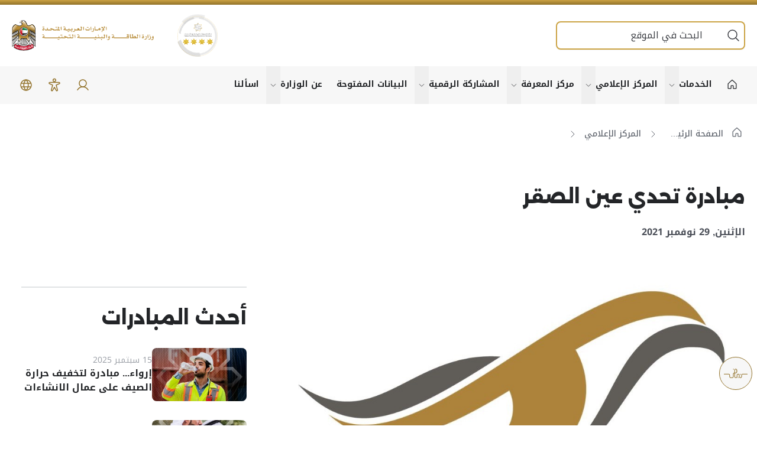

--- FILE ---
content_type: text/html; charset=utf-8
request_url: https://moei.gov.ae/ar/about-us/projects-and-initiatives/eye-of-the-falcon-challenge-intiative
body_size: 45477
content:
<!DOCTYPE html><html lang=ar-AE dir=rtl itemscope itemtype=http://schema.org/WebPage><head><meta charset=utf-8 /><meta http-equiv=X-UA-Compatible content="IE=edge" /><meta name=viewport content="width=device-width, initial-scale=1" /><meta name=format-detection content="telephone=no" /><meta name=author content="Future Internet" /><meta name=revisit-after content="2 days" /><meta name=robots content="index, follow" /><meta name=msapplication-TileColor content=#ffffff /><meta name=msapplication-TileImage content=/ms-icon-144x144.png /><meta name=theme-color content=#ffffff /><link rel=apple-touch-icon sizes=180x180 href=/apple-icon-180x180.png /><link rel=apple-touch-icon sizes=152x152 href=/apple-icon-152x152.png /><link rel=apple-touch-icon sizes=144x144 href=/apple-icon-144x144.png /><link rel=apple-touch-icon sizes=120x120 href=/apple-icon-120x120.png /><link rel=apple-touch-icon sizes=114x114 href=/apple-icon-114x114.png /><link rel=apple-touch-icon sizes=76x76 href=/apple-icon-76x76.png /><link rel=apple-touch-icon sizes=72x72 href=/apple-icon-72x72.png /><link rel=apple-touch-icon sizes=60x60 href=/apple-icon-60x60.png /><link rel=apple-touch-icon sizes=57x57 href=/apple-icon-57x57.png /><link rel=icon type=image/png sizes=192x192 href=/android-icon-192x192.png /><link rel=icon type=image/png sizes=144x144 href=/android-icon-144x144.png /><link rel=icon type=image/png sizes=96x96 href=/android-icon-96x96.png /><link rel=icon type=image/png sizes=72x72 href=/android-icon-72x72.png /><link rel=icon type=image/png sizes=48x48 href=/android-icon-48x48.png /><link rel=icon type=image/png sizes=36x36 href=/android-icon-36x36.png /><link rel=icon type=image/png sizes=96x96 href=/favicon-96x96.png /><link rel=icon type=image/png sizes=32x32 href=/favicon-32x32.png /><link rel=icon type=image/png sizes=16x16 href=/favicon-16x16.png /><link rel=icon href=/favicon.ico /><link rel=icon href=/favicon.svg type=image/svg+xml /><link rel=manifest href=/manifest.json /><style>[data-aos]{opacity:1!important;transform:none!important;pointer-events:initial!important}</style><script>window["adrum-start-time"]=(new Date).getTime(),function(n){n.appKey="EUM-AAB-AVU";n.adrumExtUrlHttp="http://cdn.appdynamics.com";n.adrumExtUrlHttps="https://cdn.appdynamics.com";n.beaconUrlHttp="http://appdynamics-eum.fednet.gov.ae";n.beaconUrlHttps="https://appdynamics-eum.fednet.gov.ae";n.xd={enable:!0}}(window["adrum-config"]||(window["adrum-config"]={}))</script><script src=//cdn.appdynamics.com/adrum/adrum-24.4.0.4454.js></script><script defer src=/content/scripts/lib/flowbite.min.js></script><script>(function(n,t,i,r,u,f,e){n[i]=n[i]||function(){(n[i].q=n[i].q||[]).push(arguments)};f=t.createElement(r);f.async=1;f.src="https://www.clarity.ms/tag/"+u;e=t.getElementsByTagName(r)[0];e.parentNode.insertBefore(f,e)})(window,document,"clarity","script","rnfwtegj9q")</script><style>.goog-te-gadget-simple .VIpgJd-ZVi9od-xl07Ob-lTBxed{display:-webkit-box;display:-ms-flexbox;display:flex;-webkit-box-align:center;-ms-flex-align:center;align-items:center;gap:5px}.goog-te-gadget-simple{white-space:nowrap;width:100%;display:flex;width:100%;display:-webkit-box!important;display:-ms-flexbox!important;display:flex!important;-webkit-box-align:center;-ms-flex-align:center;align-items:center;height:42px}.alert-slider{display:none}.alert-slider.slick-initialized{display:block}</style><meta name=description content="تعلن وزارة الطاقة والبنية التحتية عن إطلاق مبادرة 'عين الصقر' لضمان رفع كفاءة الموقع والخدمات الإلكترونية إشراك كافة شرائح المجتمع لتجربة استخدام..." /><meta name=keywords content=مبادرة,تحدي,عين,الصقر /><meta name=LANGUAGE content=ar-AE /><base href=https://moei.gov.ae/ /><meta name=twitter:site content=https://twitter.com/moeiuae /><meta name=twitter:creator content=https://twitter.com/moeiuae /><meta name=twitter:title content="مبادرة تحدي عين الصقر" /><meta name=twitter:description content="تعلن وزارة الطاقة والبنية التحتية عن إطلاق مبادرة عين الصقر لضمان رفع كفاءة الموقع والخدمات الإلكترونية إشراك كافة شرائح المجتمع لتجربة استخدام..." /><meta name=PageTitle content="مبادرة تحدي عين الصقر" /><meta property=og:title content="مبادرة تحدي عين الصقر" /><meta property=og:description content="تعلن وزارة الطاقة والبنية التحتية عن إطلاق مبادرة عين الصقر لضمان رفع كفاءة الموقع والخدمات الإلكترونية إشراك كافة شرائح المجتمع لتجربة استخدام..." /><meta property=og:site_name content="وزارة الطاقة والبنية التحتية - دولة الإمارات" /><meta property=og:image:alt content="وزارة الطاقة والبنية التحتية - دولة الإمارات" /><meta name=twitter:domain content="وزارة الطاقة والبنية التحتية - دولة الإمارات" /><meta property=og:type content=article /><meta property=og:url content=https://moei.gov.ae/ar/about-us/projects-and-initiatives/eye-of-the-falcon-challenge-intiative /><meta property=og:image content=https://moei.gov.ae/images/18a374b6/1e00x10e0wffffff/JPG.aspx /><meta property=og:image:secure_url content=https://moei.gov.ae/images/18a374b6/1e00x10e0wffffff/JPG.aspx /><meta itemprop=image content=https://moei.gov.ae/images/18a374b6/1e00x10e0wffffff/JPG.aspx /><meta name=twitter:image content=https://moei.gov.ae/images/18a374b6/1e00x10e0wffffff/JPG.aspx /><meta name=article:published_time content="12/19/2022 09:46:37" /><meta name=article:modified_time content="08/22/2025 07:12:02" /><link href=https://moei.gov.ae/images/18a374b6/1e00x10e0wffffff/JPG.aspx rel=image_src type=image/jpeg /><link href=https://moei.gov.ae/ar/about-us/projects-and-initiatives/eye-of-the-falcon-challenge-intiative rel=canonical /><link rel=alternate hreflang=ar href=https://moei.gov.ae/ar/about-us/projects-and-initiatives/eye-of-the-falcon-challenge-intiative /><link rel=alternate hreflang=x-default href=https://moei.gov.ae/ar/about-us/projects-and-initiatives/eye-of-the-falcon-challenge-intiative /><link rel=alternate hreflang=en href=https://moei.gov.ae/en/about-us/projects-and-initiatives/eye-of-the-falcon-challenge-intiative /><link href=/app_themes/fg21009/css/home.css?639044077970769722 rel=stylesheet type=text/css /><link media=print href=/app_themes/fg21009/css/print.css?639044077970769722 rel=stylesheet type=text/css /><title>مبادرة تحدي عين الصقر | المركز الإعلامي | وزارة الطاقة والبنية...</title></head><body dir=rtl class="rtl ar chrome"><div id=viewport class="inner-page subpage"><form name=aspnetForm method=post action=/ar/about-us/projects-and-initiatives/eye-of-the-falcon-challenge-intiative id=aspnetForm data-icms-lastupdate="11/18/2025 03:56 م" data-icms-visitorscount=1349 data-icms-route=49b0d2c0-a748-4406-a151-853a8ac9e478 data-icms-currentyear=2026 data-icms-availablelanguages=en,ar><div><input type=hidden name=__VIEWSTATE id=__VIEWSTATE value="9aW3+8sgoRwUFsxg9/SUswiYr5TI6vJxwftXZWU9M+JnC+4AUsZZqlRXZ8kKVCeFa3UHOC9qTk4FpnhczDf1M6Akv2g3rgkpR3C3kJF3gFwXp6RnQZqMYO1I2TWy/evWn5yk0EO1wVCDMSa+WxrlstDzD0wpRFJ422O4BzrpNFPxRuqy8CAQXv1ics8k8nMbnx7TNYIFJJq0qfb7qJA4AZZJmbISN67e9h/FteUnZhwEzWQ7Us371eaoUN8+hAggVeCIWeDzyroch0aFYNpYti7HLbuZYmE+pQYJwNK1CMJhTbKLiODjNxaFNMvNgQPjR96NNAiIkSNR889kvW8FrtBu9boiVsMp+LsRX0aYQskiFp7oh5/jEpMWKqckfGsKD+AZb2BIa1ur4lsaYPBeGlCVowtcIm7hhOes2K1AHMx/ma7kIm9cvLVF+UJkxvWMohAlrbCGG3+jlU6nNE8QIIf0fxbK5qhmwmJCjmd0oxM=" /></div><header class=header><div style=display:none data-module=6529 data-module-title="read speaker hidden button" data-related-content="" data-position=header data-cache-version="Monday, 19 January 2026 08:23:17"></div><div class=aegov-modal id=icmsSettingsModal tabindex=-1 aria-hidden=true style=display:none><div id=readspeaker_button1 class="rs_skip rsbtn rs_preserve"><a title="الاستماع لهذه الصفحة" rel=nofollow class="rsbtn_play ignore-confirmaton fi-media" accesskey=L href="//app-as.readspeaker.com/cgi-bin/rsent?customerid=9664&lang=ar_ar&readid=aspnetForm&url=home"></a></div></div><script>window.addEventListener("requirejsLoaded",function(){var n="//app-as.readspeaker.com/cgi-bin/rsent?customerid=9664&lang=ar_ar&readid=aspnetForm&url="+window.location.href+"";lang.shortLangCode=="en"&&(n="//app-as.readspeaker.com/cgi-bin/rsent?customerid=9664&lang=en_uk&readid=aspnetForm&url="+window.location.href+"");$(".rsbtn_play").attr("href",n)})</script><div style=display:none data-module=6461 data-module-title="Website Branding + SSO" data-related-content="" data-position=header data-cache-version="Monday, 19 January 2026 08:23:17"></div><div class=aegov-header><div class="header-desktop hidden lg:block"><div class="header-top py-3"><div class=container><div class="lg:flex lg:items-center lg:justify-between" dir=ltr><div class="header-logo logos"><div class=logo-item><a href=/ar class="logo block" title="وزارة الطاقة والبنية التحتية"><img loading=lazy src=app_themes/fg21009/images/uae_moei_ar.png alt="وزارة الطاقة والبنية التحتية" class=!h-auto /> <span class=sr-only>وزارة الطاقة والبنية التحتية</span></a></div><div class=logo-item><a href=javascript:; class=block><img loading=lazy src=app_themes/fg21009/images/global-star.webp alt="نظام النجوم العالمي لتصنيف الخدمات" class=secondary-logo /> <span class=sr-only>نظام النجوم العالمي لتصنيف الخدمات</span></a></div></div><div class="header-top-right flex items-center"><div class="aegov-form-control w-64 xl:w-80 advance-search" dir=rtl><div class="form-control-input w-full"><span class="control-suffix mx-2"><svg xmlns=http://www.w3.org/2000/svg viewBox="0 0 256 256" aria-hidden=true><rect width=256 height=256 fill=none /><circle cx=112 cy=112 r=80 fill=none stroke=currentColor stroke-linecap=round stroke-linejoin=round stroke-width=16 /><line x1=168.57 y1=168.57 x2=224 y2=224 fill=none stroke=currentColor stroke-linecap=round stroke-linejoin=round stroke-width=16 /></svg></span> <label for=searchelemMobile1 class=sr-only>Search</label><input type=search name=searchelem id=searchelemMobile1 placeholder="البحث في الموقع" /><div class="absolute bg-whitely-50 h-96 mt-12 overflow-auto p-5 search-suggestions hidden z-10"><ul class=list-none></ul></div></div></div><input type=submit value="" class=hidden aria-hidden=true /></div></div></div></div><div class=header-navs><div class=container><div class="flex content-between flex-wrap lg:flex-nowrap lg:justify-between lg:items-center"><div style=display:none data-module=56 data-module-title="Main Menu" data-related-content=4_1,51 data-position=header data-cache-version="Monday, 19 January 2026 08:28:30"></div><nav class=main-navigation aria-label="Main navigation"><div class="menu-main-menu-container relative"><ul class="menu nav-menu lg:flex lg:items-center lg:gap-1 xl:gap-2"><li class="menu-item lg:inline-flex lg:items-center has-link-icon"><a href=/ar class="hover:!text-primary-800 hover:!border-primary-800" title="&#1575;&#1604;&#1589;&#1601;&#1581;&#1577; &#1575;&#1604;&#1585;&#1574;&#1610;&#1587;&#1577;"><svg class=text-inherit xmlns=http://www.w3.org/2000/svg viewBox="0 0 256 256" aria-hidden=true><rect width=256 height=256 fill=none /><path d=M152,208V160a8,8,0,0,0-8-8H112a8,8,0,0,0-8,8v48a8,8,0,0,1-8,8H48a8,8,0,0,1-8-8V115.54a8,8,0,0,1,2.62-5.92l80-75.54a8,8,0,0,1,10.77,0l80,75.54a8,8,0,0,1,2.62,5.92V208a8,8,0,0,1-8,8H160A8,8,0,0,1,152,208Z fill=none stroke=currentColor stroke-linecap=round stroke-linejoin=round stroke-width=16 /></svg> <span>الصفحة الرئيسة</span></a></li><li class="menu-item lg:inline-flex lg:items-center menu-item-has-children group"><a href=ar/services data-dropdown-toggle=MenuHover_10807 data-dropdown-trigger=hover class="group-hover:!text-primary-800 group-hover:!border-primary-800" title=&#1575;&#1604;&#1582;&#1583;&#1605;&#1575;&#1578;>الخدمات</a> <button onclick=return!1 id=MoreMenus_10807 data-dropdown-toggle=MenuHover_10807 class="submenu-btn flex-shrink-0 group-hover:!text-primary-800"><span><span class=sr-only>Show sub menu</span></span> <svg xmlns=http://www.w3.org/2000/svg viewBox="0 0 256 256" aria-hidden=true><rect width=256 height=256 fill=none /><polyline points="208 96 128 176 48 96" fill=none stroke=currentColor stroke-linecap=round stroke-linejoin=round stroke-width=16 /></svg></button><div id=MenuHover_10807 class="submenu hidden z-10 lg:py-4 xl:py-5 2xl:py-6 !inset-x-0 !top-full !transform-none xl:px-4 2xl:px-5 rounded-bordered"><div class=container><div class="lg:grid lg:grid-cols-4 [&>div]:p-3" aria-labelledby=MoreMenus_10807 data-mega=true><div><span class="block submenu-title max-lg:text-sm">الخدمات الجيولوجية</span><ul class="space-y-1.5 xl:space-y-2 2xl:space-y-2.5" data-icms-menu-report='{
    "reportId": "17",
    "categoryId": "568",
    "pageSize" : 2,
    "contentTypeId": "9"
}' data-icms-menu-url=ar/services/servicesgeological-services></ul></div><div><span class="block submenu-title max-lg:text-sm">برنامج زايد للإسكان</span><ul class="space-y-1.5 xl:space-y-2 2xl:space-y-2.5" data-icms-menu-report='{
    "reportId": "17",
    "categoryId": "569",
    "pageSize" : 2,
    "contentTypeId": "9"
}' data-icms-menu-url=ar/services/serviceszayed-housing-program></ul></div><div><span class="block submenu-title max-lg:text-sm">خدمات البنية التحتية</span><ul class="space-y-1.5 xl:space-y-2 2xl:space-y-2.5" data-icms-menu-report='{
    "reportId": "17",
    "categoryId": "570",
    "pageSize" : 2,
    "contentTypeId": "9"
}' data-icms-menu-url=ar/services/servicesinfrastructure-services></ul></div><div><span class="block submenu-title max-lg:text-sm">النقل البحري</span><ul class="space-y-1.5 xl:space-y-2 2xl:space-y-2.5" data-icms-menu-report='{
    "reportId": "17",
    "categoryId": "571",
    "pageSize" : 2,
    "contentTypeId": "9"
}' data-icms-menu-url=ar/services/servicesmaritime-transport></ul></div><div><span class="block submenu-title max-lg:text-sm">خدمات النقل البري</span><ul class="space-y-1.5 xl:space-y-2 2xl:space-y-2.5" data-icms-menu-report='{
    "reportId": "17",
    "categoryId": "572",
    "pageSize" : 2,
    "contentTypeId": "9"
}' data-icms-menu-url=ar/services/servicesland-transport></ul></div><div><span class="block submenu-title max-lg:text-sm">تداول المواد البترولية</span><ul class="space-y-1.5 xl:space-y-2 2xl:space-y-2.5" data-icms-menu-report='{
    "reportId": "17",
    "categoryId": "842",
    "pageSize" : 0,
    "contentTypeId": "9"
}' data-icms-menu-url=ar/services/servicespetroleum></ul></div><div><a class=hover:!underline href=ar/services/eservices-help title="&#1604;&#1604;&#1605;&#1587;&#1575;&#1593;&#1583;&#1577; &#1601;&#1610; &#1575;&#1604;&#1582;&#1583;&#1605;&#1575;&#1578;">للمساعدة في الخدمات</a></div><div><a class=hover:!underline href=ar/services/added-value title="&#1575;&#1604;&#1602;&#1610;&#1605;&#1577; &#1575;&#1604;&#1605;&#1590;&#1575;&#1601;&#1577;">القيمة المضافة</a></div><div><a class=hover:!underline href=ar/services/proactive-services title="&#1575;&#1604;&#1582;&#1583;&#1605;&#1575;&#1578; &#1575;&#1604;&#1575;&#1587;&#1578;&#1576;&#1575;&#1602;&#1610;&#1577;">الخدمات الاستباقية</a></div><div><a class=hover:!underline href=ar/services/services-platform-user-manual title="&#1583;&#1604;&#1610;&#1604; &#1575;&#1604;&#1605;&#1587;&#1578;&#1582;&#1583;&#1605; &#1604;&#1605;&#1606;&#1589;&#1577; &#1575;&#1604;&#1582;&#1583;&#1605;&#1575;&#1578;">دليل المستخدم لمنصة الخدمات</a></div><div><span class="block submenu-title max-lg:text-sm">عام</span><ul class="space-y-1.5 xl:space-y-2 2xl:space-y-2.5" data-icms-menu-report='{
    "reportId": "17",
    "categoryId": "977",
    "pageSize" : 2,
    "contentTypeId": "9"
}' data-icms-menu-url=ar/services/general></ul></div><div><a class=hover:!underline href=ar/services/service-bundles title="&#1576;&#1575;&#1602;&#1575;&#1578; &#1575;&#1604;&#1582;&#1583;&#1605;&#1575;&#1578;">باقات الخدمات</a></div></div></div></div></li><li class="menu-item relative lg:inline-flex lg:items-center menu-item-has-children group"><a href=ar/media-centre data-dropdown-toggle=MenuHover_11051 data-dropdown-trigger=hover class="group-hover:!text-primary-800 group-hover:!border-primary-800" title="&#1575;&#1604;&#1605;&#1585;&#1603;&#1586; &#1575;&#1604;&#1573;&#1593;&#1604;&#1575;&#1605;&#1610;">المركز الإعلامي</a> <button onclick=return!1 id=MoreMenus_11051 data-dropdown-toggle=MenuHover_11051 class="submenu-btn flex-shrink-0 group-hover:!text-primary-800"><span><span class=sr-only>Show sub menu</span></span> <svg xmlns=http://www.w3.org/2000/svg viewBox="0 0 256 256" aria-hidden=true><rect width=256 height=256 fill=none /><polyline points="208 96 128 176 48 96" fill=none stroke=currentColor stroke-linecap=round stroke-linejoin=round stroke-width=16 /></svg></button><div id=MenuHover_11051 class="submenu hidden z-10 lg:py-4 xl:py-5 2xl:py-6 rounded-bordered"><div class="[&>div]:p-3 [&>div]:w-72 lg:flex lg:flex-wrap" aria-labelledby=MoreMenus_11051 data-mega=--Select--><div><ul class="space-y-1.5 xl:space-y-2 2xl:space-y-2.5"><li class=menu-item><a href=ar/media-centre/news class=hover:!underline title=&#1575;&#1604;&#1571;&#1582;&#1576;&#1575;&#1585;>الأخبار</a></li><li class=menu-item><a href=ar/media-centre/events class=hover:!underline title=&#1575;&#1604;&#1601;&#1593;&#1575;&#1604;&#1610;&#1575;&#1578;>الفعاليات</a></li><li class=menu-item><a href=ar/media-centre/media-kit class=hover:!underline title="&#1575;&#1604;&#1605;&#1608;&#1575;&#1583; &#1575;&#1604;&#1573;&#1593;&#1604;&#1575;&#1605;&#1610;&#1577;">المواد الإعلامية</a></li><li class=menu-item><a href=ar/media-centre/projects-initiatives class=hover:!underline title="&#1575;&#1604;&#1605;&#1588;&#1575;&#1585;&#1610;&#1593; &#1608; &#1575;&#1604;&#1605;&#1576;&#1575;&#1583;&#1585;&#1575;&#1578;	">المشاريع و المبادرات</a></li></ul></div></div></div></li><li class="menu-item relative lg:inline-flex lg:items-center menu-item-has-children group"><a href=ar/knowledge-center data-dropdown-toggle=MenuHover_11210 data-dropdown-trigger=hover class="group-hover:!text-primary-800 group-hover:!border-primary-800" title="&#1605;&#1585;&#1603;&#1586; &#1575;&#1604;&#1605;&#1593;&#1585;&#1601;&#1577;">مركز المعرفة</a> <button onclick=return!1 id=MoreMenus_11210 data-dropdown-toggle=MenuHover_11210 class="submenu-btn flex-shrink-0 group-hover:!text-primary-800"><span><span class=sr-only>Show sub menu</span></span> <svg xmlns=http://www.w3.org/2000/svg viewBox="0 0 256 256" aria-hidden=true><rect width=256 height=256 fill=none /><polyline points="208 96 128 176 48 96" fill=none stroke=currentColor stroke-linecap=round stroke-linejoin=round stroke-width=16 /></svg></button><div id=MenuHover_11210 class="submenu hidden z-10 lg:py-4 xl:py-5 2xl:py-6 rounded-bordered"><div class="[&>div]:p-3 [&>div]:w-72 lg:flex lg:flex-wrap" aria-labelledby=MoreMenus_11210 data-mega=--Select--><div><ul class="space-y-1.5 xl:space-y-2 2xl:space-y-2.5"><li class=menu-item><a href=https://urbandigitalmap.moei.gov.ae/MasterPlan/ class=hover:!underline title="&#1575;&#1604;&#1582;&#1575;&#1585;&#1591;&#1577; &#1575;&#1604;&#1593;&#1605;&#1585;&#1575;&#1606;&#1610;&#1577; &#1575;&#1604;&#1585;&#1602;&#1605;&#1610;&#1577; &#1604;&#1583;&#1608;&#1604;&#1577; &#1575;&#1604;&#1573;&#1605;&#1575;&#1585;&#1575;&#1578; &#1575;&#1604;&#1593;&#1585;&#1576;&#1610;&#1577; &#1575;&#1604;&#1605;&#1578;&#1581;&#1583;&#1577;">الخارطة العمرانية الرقمية لدولة الإمارات العربية المتحدة</a></li><li class=menu-item><a href=ar/knowledge-center/petrol-stations class=hover:!underline title="&#1583;&#1604;&#1610;&#1604; &#1605;&#1581;&#1591;&#1575;&#1578; &#1575;&#1604;&#1608;&#1602;&#1608;&#1583;">دليل محطات الوقود</a></li><li class=menu-item><a href=ar/knowledge-center/sustainability-efforts class=hover:!underline title="&#1580;&#1607;&#1608;&#1583; &#1575;&#1604;&#1575;&#1587;&#1578;&#1583;&#1575;&#1605;&#1577;">جهود الاستدامة</a></li><li class=menu-item><a href=ar/knowledge-center/mobile-applications class=hover:!underline title="&#1575;&#1604;&#1578;&#1591;&#1576;&#1610;&#1602;&#1575;&#1578; &#1575;&#1604;&#1584;&#1603;&#1610;&#1577;">التطبيقات الذكية</a></li><li class=menu-item><a href=ar/knowledge-center/annual-statistical-book class=hover:!underline title="&#1575;&#1604;&#1603;&#1578;&#1575;&#1576; &#1575;&#1604;&#1575;&#1581;&#1589;&#1575;&#1574;&#1610; &#1575;&#1604;&#1587;&#1606;&#1608;&#1610;">الكتاب الاحصائي السنوي</a></li><li class=menu-item><a href=ar/knowledge-center/publications-and-studies class=hover:!underline title="&#1575;&#1604;&#1605;&#1606;&#1588;&#1608;&#1585;&#1575;&#1578; &#1608;&#1575;&#1604;&#1583;&#1585;&#1575;&#1587;&#1575;&#1578;">المنشورات والدراسات</a></li><li class=menu-item><a href=ar/knowledge-center/construction-materials class=hover:!underline title="&#1575;&#1604;&#1605;&#1606;&#1589;&#1577; &#1575;&#1604;&#1608;&#1591;&#1606;&#1610;&#1577; &#1604;&#1605;&#1608;&#1575;&#1583; &#1575;&#1604;&#1576;&#1606;&#1610;&#1577; &#1575;&#1604;&#1578;&#1581;&#1578;&#1610;&#1577;">المنصة الوطنية لمواد البنية التحتية</a></li><li class=menu-item><a href=ar/knowledge-center/construction-specifications class=hover:!underline title="&#1575;&#1604;&#1605;&#1608;&#1575;&#1589;&#1601;&#1575;&#1578; &#1575;&#1604;&#1573;&#1606;&#1588;&#1575;&#1574;&#1610;&#1577;">المواصفات الإنشائية</a></li><li class=menu-item><a href=ar/knowledge-center/smart-mobility-think-tank class=hover:!underline title="&#1575;&#1604;&#1605;&#1572;&#1587;&#1587;&#1577; &#1575;&#1604;&#1601;&#1603;&#1585;&#1610;&#1577; &#1575;&#1604;&#1576;&#1581;&#1579;&#1610;&#1577; &#1601;&#1610; &#1575;&#1604;&#1578;&#1606;&#1602;&#1604; &#1575;&#1604;&#1584;&#1603;&#1610;">المؤسسة الفكرية البحثية في التنقل الذكي</a></li><li class=menu-item><a href=ar/knowledge-center/moei-innovation-week-agenda class=hover:!underline title="&#1571;&#1587;&#1576;&#1608;&#1593; &#1575;&#1604;&#1575;&#1576;&#1578;&#1603;&#1575;&#1585; &#1576;&#1608;&#1586;&#1575;&#1585;&#1577; &#1575;&#1604;&#1591;&#1575;&#1602;&#1577; &#1608;&#1575;&#1604;&#1576;&#1606;&#1610;&#1577; &#1575;&#1604;&#1578;&#1581;&#1578;&#1610;&#1577; - &#1575;&#1604;&#1571;&#1580;&#1606;&#1583;&#1577;">أسبوع الابتكار بوزارة الطاقة والبنية التحتية - الأجندة</a></li><li class=menu-item><a href=ar/knowledge-center/list-of-contractors-and-consultants class=hover:!underline title="&#1602;&#1575;&#1574;&#1605;&#1577; &#1575;&#1604;&#1605;&#1602;&#1575;&#1608;&#1604;&#1610;&#1606; &#1608;&#1575;&#1604;&#1575;&#1587;&#1578;&#1588;&#1575;&#1585;&#1610;&#1610;&#1606;">قائمة المقاولين والاستشاريين</a></li><li class=menu-item><a href=ar/knowledge-center/the-sustainable-guidelines-for-domestic-workers class=hover:!underline title="&#1575;&#1604;&#1583;&#1604;&#1610;&#1604; &#1575;&#1604;&#1575;&#1585;&#1588;&#1575;&#1583;&#1610; &#1575;&#1604;&#1605;&#1587;&#1578;&#1583;&#1575;&#1605; &#1604;&#1604;&#1593;&#1605;&#1575;&#1604;&#1577; &#1575;&#1604;&#1605;&#1606;&#1586;&#1604;&#1610;&#1577; &#1575;&#1604;&#1605;&#1587;&#1575;&#1593;&#1583;&#1577;">الدليل الارشادي المستدام للعمالة المنزلية المساعدة</a></li><li class=menu-item><a href=ar/knowledge-center/residential-units-model class=hover:!underline title="&#1606;&#1605;&#1575;&#1584;&#1580; &#1575;&#1604;&#1608;&#1581;&#1583;&#1575;&#1578; &#1575;&#1604;&#1587;&#1603;&#1606;&#1610;&#1577;">نماذج الوحدات السكنية</a></li></ul></div></div></div></li><li class="menu-item relative lg:inline-flex lg:items-center menu-item-has-children group"><a href=ar/digital-participation data-dropdown-toggle=MenuHover_8179 data-dropdown-trigger=hover class="group-hover:!text-primary-800 group-hover:!border-primary-800" title="&#1575;&#1604;&#1605;&#1588;&#1575;&#1585;&#1603;&#1577; &#1575;&#1604;&#1585;&#1602;&#1605;&#1610;&#1577;">المشاركة الرقمية</a> <button onclick=return!1 id=MoreMenus_8179 data-dropdown-toggle=MenuHover_8179 class="submenu-btn flex-shrink-0 group-hover:!text-primary-800"><span><span class=sr-only>Show sub menu</span></span> <svg xmlns=http://www.w3.org/2000/svg viewBox="0 0 256 256" aria-hidden=true><rect width=256 height=256 fill=none /><polyline points="208 96 128 176 48 96" fill=none stroke=currentColor stroke-linecap=round stroke-linejoin=round stroke-width=16 /></svg></button><div id=MenuHover_8179 class="submenu hidden z-10 lg:py-4 xl:py-5 2xl:py-6 rounded-bordered"><div class="[&>div]:p-3 [&>div]:w-72 lg:flex lg:flex-wrap" aria-labelledby=MoreMenus_8179 data-mega=""><div><ul class="space-y-1.5 xl:space-y-2 2xl:space-y-2.5"><li class=menu-item><a href=ar/digital-participation/digital-participation-policy class=hover:!underline title="&#1587;&#1610;&#1575;&#1587;&#1577; &#1575;&#1604;&#1605;&#1588;&#1575;&#1585;&#1603;&#1575;&#1578; &#1575;&#1604;&#1585;&#1602;&#1605;&#1610;&#1577; ">سياسة المشاركات الرقمية</a></li><li class=menu-item><a href=ar/digital-participation/social-media-policy class=hover:!underline title="&#1587;&#1610;&#1575;&#1587;&#1577; &#1575;&#1604;&#1578;&#1608;&#1575;&#1589;&#1604; &#1575;&#1604;&#1575;&#1580;&#1578;&#1605;&#1575;&#1593;&#1610;">سياسة التواصل الاجتماعي</a></li><li class=menu-item><a href=ar/digital-participation/polls class=hover:!underline title="&#1575;&#1587;&#1578;&#1591;&#1604;&#1575;&#1593;&#1575;&#1578; &#1575;&#1604;&#1585;&#1571;&#1610;">استطلاعات الرأي</a></li><li class=menu-item><a href=ar/digital-participation/consultations class=hover:!underline title="&#1575;&#1604;&#1605;&#1588;&#1608;&#1585;&#1575;&#1578; &#1575;&#1604;&#1585;&#1602;&#1605;&#1610;&#1577;">المشورات الرقمية</a></li><li class=menu-item><a href=ar/digital-participation/blog class=hover:!underline title=&#1575;&#1604;&#1605;&#1583;&#1608;&#1606;&#1577;>المدونة</a></li></ul></div></div></div></li><li class="menu-item lg:inline-flex lg:items-center"><a href=https://opendata.moei.gov.ae/ar class="hover:!text-primary-800 hover:!border-primary-800" title="&#1575;&#1604;&#1576;&#1610;&#1575;&#1606;&#1575;&#1578; &#1575;&#1604;&#1605;&#1601;&#1578;&#1608;&#1581;&#1577;">البيانات المفتوحة</a></li><li class="menu-item lg:inline-flex lg:items-center menu-item-has-children group"><a href=ar/about-ministry data-dropdown-toggle=MenuHover_8176 data-dropdown-trigger=hover class="group-hover:!text-primary-800 group-hover:!border-primary-800" title="&#1593;&#1606; &#1575;&#1604;&#1608;&#1586;&#1575;&#1585;&#1577;">عن الوزارة</a> <button onclick=return!1 id=MoreMenus_8176 data-dropdown-toggle=MenuHover_8176 class="submenu-btn flex-shrink-0 group-hover:!text-primary-800"><span><span class=sr-only>Show sub menu</span></span> <svg xmlns=http://www.w3.org/2000/svg viewBox="0 0 256 256" aria-hidden=true><rect width=256 height=256 fill=none /><polyline points="208 96 128 176 48 96" fill=none stroke=currentColor stroke-linecap=round stroke-linejoin=round stroke-width=16 /></svg></button><div id=MenuHover_8176 class="submenu hidden z-10 lg:py-4 xl:py-5 2xl:py-6 !inset-x-0 !top-full !transform-none xl:px-4 2xl:px-5 rounded-bordered"><div class=container><div class="lg:grid lg:grid-cols-4 [&>div]:p-3" aria-labelledby=MoreMenus_8176 data-mega=true><div><a class=hover:!underline href=ar/about-ministry/about-us title="&#1593;&#1606; &#1575;&#1604;&#1608;&#1586;&#1575;&#1585;&#1577;">عن الوزارة</a></div><div><a class=hover:!underline href=ar/about-ministry/vision-and-mission title="&#1575;&#1604;&#1585;&#1572;&#1610;&#1577; &#1608;&#1575;&#1604;&#1585;&#1587;&#1575;&#1604;&#1577;">الرؤية والرسالة</a></div><div><a class=hover:!underline href=ar/about-ministry/our-strategy title="&#1571;&#1607;&#1583;&#1575;&#1601;&#1606;&#1575; &#1575;&#1604;&#1575;&#1587;&#1578;&#1585;&#1575;&#1578;&#1610;&#1580;&#1610;&#1577;">أهدافنا الاستراتيجية</a></div><div><a class=hover:!underline href=ar/about-ministry/about-minister title="&#1606;&#1576;&#1584;&#1577; &#1593;&#1606; &#1575;&#1604;&#1608;&#1586;&#1610;&#1585;">نبذة عن الوزير</a></div><div><a class=hover:!underline href=ar/about-ministry/wmdpe2025uae title="&#1575;&#1604;&#1581;&#1583;&#1579; &#1575;&#1604;&#1605;&#1608;&#1575;&#1586;&#1610; &#1604;&#1604;&#1610;&#1608;&#1605; &#1575;&#1604;&#1576;&#1581;&#1585;&#1610; &#1575;&#1604;&#1593;&#1575;&#1604;&#1605;&#1610; 2025">الحدث الموازي لليوم البحري العالمي 2025</a></div><div><a class=hover:!underline href=ar/about-ministry/organization-structure title="&#1575;&#1604;&#1607;&#1610;&#1603;&#1604; &#1575;&#1604;&#1578;&#1606;&#1592;&#1610;&#1605;&#1610;">الهيكل التنظيمي</a></div><div><a class=hover:!underline href=ar/about-ministry/laws-and-policies title="&#1575;&#1604;&#1602;&#1608;&#1575;&#1606;&#1610;&#1606; &#1608;&#1575;&#1604;&#1578;&#1588;&#1585;&#1610;&#1593;&#1575;&#1578;">القوانين والتشريعات</a></div><div><a class=hover:!underline href=ar/about-ministry/excellence-corner title="&#1585;&#1603;&#1606; &#1575;&#1604;&#1578;&#1605;&#1610;&#1586;">ركن التميز</a></div><div><a class=hover:!underline href=ar/about-ministry/partners title=&#1575;&#1604;&#1588;&#1585;&#1603;&#1575;&#1569;>الشركاء</a></div><div><a class=hover:!underline href=ar/about-ministry/international-maritime-organization title="&#1575;&#1604;&#1605;&#1606;&#1592;&#1605;&#1577; &#1575;&#1604;&#1576;&#1581;&#1585;&#1610;&#1577; &#1575;&#1604;&#1583;&#1608;&#1604;&#1610;&#1577;">المنظمة البحرية الدولية</a></div><div><a class=hover:!underline href=ar/about-ministry/investment-projects title="&#1605;&#1588;&#1575;&#1585;&#1610;&#1593; &#1575;&#1604;&#1575;&#1587;&#1578;&#1579;&#1605;&#1575;&#1585;">مشاريع الاستثمار</a></div><div><a class=hover:!underline href=ar/about-ministry/sheikh-zayed-housing-program title="&#1576;&#1585;&#1606;&#1575;&#1605;&#1580; &#1575;&#1604;&#1588;&#1610;&#1582; &#1586;&#1575;&#1610;&#1583; &#1604;&#1604;&#1573;&#1587;&#1603;&#1575;&#1606;">برنامج الشيخ زايد للإسكان</a></div><div><a class=hover:!underline href=ar/about-ministry/research-and-innovation-award title="&#1580;&#1575;&#1574;&#1586;&#1577; &#1575;&#1604;&#1576;&#1581;&#1579; &#1608;&#1575;&#1604;&#1575;&#1576;&#1578;&#1603;&#1575;&#1585;">جائزة البحث والابتكار</a></div><div><a class=hover:!underline href=ar/about-ministry/tenders title=&#1575;&#1604;&#1605;&#1606;&#1575;&#1602;&#1589;&#1575;&#1578;>المناقصات</a></div><div><a class=hover:!underline href=ar/about-ministry/energy-strategies-to-achieve-net-zero title="&#1575;&#1587;&#1578;&#1585;&#1575;&#1578;&#1610;&#1580;&#1610;&#1577; &#1575;&#1604;&#1573;&#1605;&#1575;&#1585;&#1575;&#1578; &#1604;&#1604;&#1591;&#1575;&#1602;&#1577; 2050 &#1608;&#1575;&#1604;&#1575;&#1587;&#1578;&#1585;&#1575;&#1578;&#1610;&#1580;&#1610;&#1577; &#1575;&#1604;&#1608;&#1591;&#1606;&#1610;&#1577; &#1604;&#1604;&#1607;&#1610;&#1583;&#1585;&#1608;&#1580;&#1610;&#1606;">استراتيجية الإمارات للطاقة 2050 والاستراتيجية الوطنية للهيدروجين</a></div><div><a class=hover:!underline href=ar/about-ministry/quality-corner title="&#1585;&#1603;&#1606; &#1575;&#1604;&#1580;&#1608;&#1583;&#1577;">ركن الجودة</a></div></div></div></div></li><li class="menu-item lg:inline-flex lg:items-center"><a href=https://beta-ask.u.ae/ar/moei class="hover:!text-primary-800 hover:!border-primary-800" title=&#1575;&#1587;&#1571;&#1604;&#1606;&#1575;>اسألنا</a></li></ul></div></nav><script>window.addEventListener("requirejsLoaded",function(){$("[data-icms-check-link]").each(function(){for(var t=window.location.pathname.substring(1,window.location.pathname.length).split("/"),n=0;n<t.length;n++)t[n]!="ar"&&t[n]!="en"&&t[n]!=""&&t[n]!=" "&&$(this).attr("href").indexOf(t[n])>-1&&$(this).addClass("active")});$("[data-icms-menu-report]").promise().done(()=>{var n='{{#contents}}<li class="menu-item"><a href="{{FullURL}}">{{Title}}<\/a><\/li>{{/contents}}<li class="menu-item"><a href="{{url}}">'+FI.resources.general.viewAll+" ( {{totalRecords}} ) <\/a><\/li> ";$("[data-icms-menu-report]").each(function(){var i=$(this),t=$.parseJSON(i.attr("data-icms-menu-report"));$(this).report({workOnVisibleOnly:!1,htmlTemplate:n,preRenderCallback:function(n){n.url=i.attr("data-icms-menu-url");n.totalRecords=n.contents.length>0?n.contents[0].TotalRecords:0;n.contents=n.contents.slice(0,t.pageSize)},ajaxData:function(){return{reportId:t.reportId,parameters:{LanguageId:FI.languageId,CategoryId:"%,"+t.categoryId+",%",ContentTypeId:t.contentTypeId}}}})})})})</script><div class=header-navs-right><ul class="flex items-center"><li><div><div class="aegov-form-control w-64 xl:w-72 aegov-dropdown hidden max-md:!static max-md:!transform-none max-md:w-full" id=dropdown-search><div class=form-control-input><span class=control-prefix><svg xmlns=http://www.w3.org/2000/svg viewBox="0 0 256 256" aria-hidden=true><rect width=256 height=256 fill=none></rect><circle cx=112 cy=112 r=80 fill=none stroke=currentColor stroke-linecap=round stroke-linejoin=round stroke-width=16></circle><line x1=168.57 y1=168.57 x2=224 y2=224 fill=none stroke=currentColor stroke-linecap=round stroke-linejoin=round stroke-width=16></line></svg></span><input type=search name=searchelem id=searchelemMobile2 placeholder="البحث في الموقع" /><input type=submit value="" class=hidden /></div></div></div></li><li data-user-login=""><a href=ar/user-login title="تسجيل الدخول" data-tooltip-placement=bottom data-tooltip-target=tooltip-login class="lg:h-12 xl:h-14 lg:px-2 xl:px-3 flex items-center justify-center flex-shrink-0"><svg class="flex-shrink-0 w-6 h-6 fill-current" xmlns=http://www.w3.org/2000/svg viewBox="0 0 256 256" aria-hidden=true><rect width=256 height=256 fill=none /><circle cx=128 cy=96 r=64 fill=none stroke=currentColor stroke-linecap=round stroke-linejoin=round stroke-width=16 /><path d=M32,216c19.37-33.47,54.55-56,96-56s76.63,22.53,96,56 fill=none stroke=currentColor stroke-linecap=round stroke-linejoin=round stroke-width=16 /></svg> <span class="sr-only text-aeblack-900">دخول</span></a><div id=tooltip-login role=tooltip class="z-50 aegov-tooltip"> دخول<div class=tooltip-arrow data-popper-arrow></div></div></li><li data-afterlogin="" style=display:none><div class="relative font-[sans-serif] w-max mx-auto"><button type=button data-dropdown-toggle=profileDropDownMenu id=dropdownToggle class="lg:h-12 xl:h-14 lg:px-2 xl:px-3 flex items-center justify-center flex-shrink-0 text-primary-600 hover:underline text-sm"><svg xmlns=http://www.w3.org/2000/svg class="flex-shrink-0 w-6 h-6 mx-2 fill-primary-600" width=32 height=32 viewBox="0 0 256 256"><path d=M230.92,212c-15.23-26.33-38.7-45.21-66.09-54.16a72,72,0,1,0-73.66,0C63.78,166.78,40.31,185.66,25.08,212a8,8,0,1,0,13.85,8c18.84-32.56,52.14-52,89.07-52s70.23,19.44,89.07,52a8,8,0,1,0,13.85-8ZM72,96a56,56,0,1,1,56,56A56.06,56.06,0,0,1,72,96Z></path></svg> <span data-username=""></span> <span class=sr-only data-username="">اسم المستخدم</span></button><div id=tooltip-login role=tooltip class="z-50 aegov-tooltip"><div class=tooltip-arrow data-popper-arrow></div></div><ul id=profileDropDownMenu class="absolute hidden shadow-lg bg-whitely-50 py-2 z-[1000] min-w-full w-max rounded-lg max-h-96 overflow-auto"><li class="py-2.5 px-5 text-aeblack-500 text-sm"><div class=flex><div><img alt=USER src=app_themes/fg21009/images/USER-V2.png class="border-2 border-primary-600 rounded-full w-14" /></div><div class="mx-2 mt-1"><strong>مرحبا</strong><p class="text-xs mt-2" data-username=""></p></div></div><hr class=text-aeblack-300 /></li><li class="px-5 text-aeblack-500 text-sm"><div class=block><a href=https://smartservices.moei.gov.ae/ar/Home/ViewProfile class="aegov-link link-soft" title=" ملفي الشخصي"><svg xmlns=http://www.w3.org/2000/svg fill=currentColor class="link-icon w-5 h-5" viewBox="0 0 512 512"><path d="M337.711 241.3a16 16 0 0 0-11.461 3.988c-18.739 16.561-43.688 25.682-70.25 25.682s-51.511-9.121-70.25-25.683a16.007 16.007 0 0 0-11.461-3.988c-78.926 4.274-140.752 63.672-140.752 135.224v107.152C33.537 499.293 46.9 512 63.332 512h385.336c16.429 0 29.8-12.707 29.8-28.325V376.523c-.005-71.552-61.831-130.95-140.757-135.223zM446.463 480H65.537V376.523c0-52.739 45.359-96.888 104.351-102.8C193.75 292.63 224.055 302.97 256 302.97s62.25-10.34 86.112-29.245c58.992 5.91 104.351 50.059 104.351 102.8zM256 234.375a117.188 117.188 0 1 0-117.188-117.187A117.32 117.32 0 0 0 256 234.375zM256 32a85.188 85.188 0 1 1-85.188 85.188A85.284 85.284 0 0 1 256 32z" data-original=#000000></path></svg> ملفي الشخصي</a></div></li><li class="px-5 text-aeblack-500 text-sm cursor-pointer"><div class=block><a href=https://smartservices.moei.gov.ae/ar class="aegov-link link-soft" title="اللوحة الرئيسية"><svg xmlns=http://www.w3.org/2000/svg fill=currentColor class="link-icon w-5 h-5" viewBox="0 0 512 512"><path d="M197.332 170.668h-160C16.746 170.668 0 153.922 0 133.332v-96C0 16.746 16.746 0 37.332 0h160c20.59 0 37.336 16.746 37.336 37.332v96c0 20.59-16.746 37.336-37.336 37.336zM37.332 32A5.336 5.336 0 0 0 32 37.332v96a5.337 5.337 0 0 0 5.332 5.336h160a5.338 5.338 0 0 0 5.336-5.336v-96A5.337 5.337 0 0 0 197.332 32zm160 480h-160C16.746 512 0 495.254 0 474.668v-224c0-20.59 16.746-37.336 37.332-37.336h160c20.59 0 37.336 16.746 37.336 37.336v224c0 20.586-16.746 37.332-37.336 37.332zm-160-266.668A5.337 5.337 0 0 0 32 250.668v224A5.336 5.336 0 0 0 37.332 480h160a5.337 5.337 0 0 0 5.336-5.332v-224a5.338 5.338 0 0 0-5.336-5.336zM474.668 512h-160c-20.59 0-37.336-16.746-37.336-37.332v-96c0-20.59 16.746-37.336 37.336-37.336h160c20.586 0 37.332 16.746 37.332 37.336v96C512 495.254 495.254 512 474.668 512zm-160-138.668a5.338 5.338 0 0 0-5.336 5.336v96a5.337 5.337 0 0 0 5.336 5.332h160a5.336 5.336 0 0 0 5.332-5.332v-96a5.337 5.337 0 0 0-5.332-5.336zm160-74.664h-160c-20.59 0-37.336-16.746-37.336-37.336v-224C277.332 16.746 294.078 0 314.668 0h160C495.254 0 512 16.746 512 37.332v224c0 20.59-16.746 37.336-37.332 37.336zM314.668 32a5.337 5.337 0 0 0-5.336 5.332v224a5.338 5.338 0 0 0 5.336 5.336h160a5.337 5.337 0 0 0 5.332-5.336v-224A5.336 5.336 0 0 0 474.668 32zm0 0" data-original=#000000></path></svg> اللوحة الرئيسية</a></div></li><li class="px-5 text-aeblack-500 text-sm cursor-pointer"><div class=block><a href=https://smartservices.moei.gov.ae/ar/MyCompany class="aegov-link link-soft" title=شركاتي><svg xmlns=http://www.w3.org/2000/svg width=32 height=32 class="link-icon w-5 h-5 fill-primary-600" viewBox="0 0 256 256"><path d=M240,208h-8V88a8,8,0,0,0-8-8H160a8,8,0,0,0-8,8v40H104V40a8,8,0,0,0-8-8H32a8,8,0,0,0-8,8V208H16a8,8,0,0,0,0,16H240a8,8,0,0,0,0-16ZM168,96h48V208H168Zm-16,48v64H104V144ZM40,48H88V208H40ZM72,72V88a8,8,0,0,1-16,0V72a8,8,0,0,1,16,0Zm0,48v16a8,8,0,0,1-16,0V120a8,8,0,0,1,16,0Zm0,48v16a8,8,0,0,1-16,0V168a8,8,0,0,1,16,0Zm48,16V168a8,8,0,0,1,16,0v16a8,8,0,0,1-16,0Zm64,0V168a8,8,0,0,1,16,0v16a8,8,0,0,1-16,0Zm0-48V120a8,8,0,0,1,16,0v16a8,8,0,0,1-16,0Z></path></svg> شركاتي</a></div></li><li class="px-5 text-aeblack-500 text-sm cursor-pointer"><div class=block><a href="ar/user-login?logout=true" class="aegov-link link-soft" title="تسجيل خروج"><svg xmlns=http://www.w3.org/2000/svg width=32 height=32 class="link-icon w-5 h-5 fill-primary-600" viewBox="0 0 256 256"><path d=M120,216a8,8,0,0,1-8,8H48a8,8,0,0,1-8-8V40a8,8,0,0,1,8-8h64a8,8,0,0,1,0,16H56V208h56A8,8,0,0,1,120,216Zm109.66-93.66-40-40a8,8,0,0,0-11.32,11.32L204.69,120H112a8,8,0,0,0,0,16h92.69l-26.35,26.34a8,8,0,0,0,11.32,11.32l40-40A8,8,0,0,0,229.66,122.34Z></path></svg> تسجيل خروج</a></div></li></ul></div></li><li><a id=accessibilityWidget href=javascript:; title=Accessibility data-tooltip-placement=bottom data-tooltip-target=tooltip-accessibility class="lg:h-12 xl:h-14 lg:px-2 xl:px-3 flex items-center justify-center flex-shrink-0"><svg class="flex-shrink-0 w-6 h-6 fill-current" xmlns=http://www.w3.org/2000/svg viewBox="0 0 256 256" aria-hidden=true><rect width=256 height=256 fill=none /><circle cx=128 cy=40 r=24 fill=none stroke=currentColor stroke-linecap=round stroke-linejoin=round stroke-width=16 /><path d=M39,102.9C27.31,97.5,31.15,80,44,80H212c12.87,0,16.71,17.5,5,22.9L160,128l22.87,86.93a12,12,0,0,1-21.75,10.14L128,168,94.88,225.07a12,12,0,0,1-21.75-10.14L96,128Z fill=none stroke=currentColor stroke-linecap=round stroke-linejoin=round stroke-width=16 /></svg> <span class="sr-only text-aeblack-900">امكانية الوصول</span></a><div id=tooltip-accessibility role=tooltip class="z-50 aegov-tooltip"> امكانية الوصول<div class=tooltip-arrow data-popper-arrow></div></div></li><li><a href=javascript:; title=اللغات data-change-lang="" data-modal-target=modal-lang data-modal-toggle=modal-lang data-tooltip-placement=bottom data-tooltip-target=tooltip-Switch-language class="lg:h-12 xl:h-14 lg:px-2 xl:px-3 flex items-center justify-center flex-shrink-0 no-underline !text-lg !font-normal"><svg class="flex-shrink-0 w-6 h-6 fill-current" aria-hidden=true xmlns=http://www.w3.org/2000/svg width=32 height=32 viewBox="0 0 256 256"><path d=M128,24h0A104,104,0,1,0,232,128,104.12,104.12,0,0,0,128,24Zm88,104a87.61,87.61,0,0,1-3.33,24H174.16a157.44,157.44,0,0,0,0-48h38.51A87.61,87.61,0,0,1,216,128ZM102,168H154a115.11,115.11,0,0,1-26,45A115.27,115.27,0,0,1,102,168Zm-3.9-16a140.84,140.84,0,0,1,0-48h59.88a140.84,140.84,0,0,1,0,48ZM40,128a87.61,87.61,0,0,1,3.33-24H81.84a157.44,157.44,0,0,0,0,48H43.33A87.61,87.61,0,0,1,40,128ZM154,88H102a115.11,115.11,0,0,1,26-45A115.27,115.27,0,0,1,154,88Zm52.33,0H170.71a135.28,135.28,0,0,0-22.3-45.6A88.29,88.29,0,0,1,206.37,88ZM107.59,42.4A135.28,135.28,0,0,0,85.29,88H49.63A88.29,88.29,0,0,1,107.59,42.4ZM49.63,168H85.29a135.28,135.28,0,0,0,22.3,45.6A88.29,88.29,0,0,1,49.63,168Zm98.78,45.6a135.28,135.28,0,0,0,22.3-45.6h35.66A88.29,88.29,0,0,1,148.41,213.6Z></path></svg></a><div id=tooltip-Switch-language role=tooltip class="z-50 aegov-tooltip">عربي<div class=tooltip-arrow data-popper-arrow></div></div></li></ul></div></div></div></div></div><div class="header-mobile lg:hidden"><div class="header-top py-2"><div class=container><div class="max-lg:flex max-lg:items-center justify-between"><div class="header-logo logos"><div class=logo-item><a href=/ar class="logo block" title="وزارة الطاقة والبنية التحتية"><img loading=lazy src=app_themes/fg21009/images/uae_moei_ar.png alt="وزارة الطاقة والبنية التحتية" class="!h-auto max-lg:!w-64" /> <span class=sr-only>وزارة الطاقة والبنية التحتية</span></a></div><div class=logo-item><a href=javascript:; class=block><img loading=lazy src=app_themes/fg21009/images/global-star.webp alt="نظام النجوم العالمي لتصنيف " class=secondary-logo /> <span class=sr-only>Gold star Logo</span></a></div></div><div class=header-top-right><div><div class="flex items-center gap-3"><div data-afterlogin="" style=display:none><button data-dropdown-toggle=profileDropdownMobile class="text-white bg-blue-700 hover:bg-blue-800 focus:ring-4 focus:outline-none focus:ring-blue-300 font-medium rounded-lg text-sm px-5 py-2.5 text-center inline-flex items-center dark:bg-blue-600 dark:hover:bg-blue-700 dark:focus:ring-blue-800" type=button><span class=sr-only>profileDropdownMobile</span> <svg xmlns=http://www.w3.org/2000/svg class="flex-shrink-0 w-6 h-6 mx-2 fill-primary-600" width=32 height=32 viewBox="0 0 256 256"><path d=M230.92,212c-15.23-26.33-38.7-45.21-66.09-54.16a72,72,0,1,0-73.66,0C63.78,166.78,40.31,185.66,25.08,212a8,8,0,1,0,13.85,8c18.84-32.56,52.14-52,89.07-52s70.23,19.44,89.07,52a8,8,0,1,0,13.85-8ZM72,96a56,56,0,1,1,56,56A56.06,56.06,0,0,1,72,96Z></path></svg></button><div id=profileDropdownMobile class="hidden bg-whitely-50 divide-y divide-gray-100 rounded-lg shadow w-44 dark:bg-gray-700 z-[999999]"><ul class="absolute shadow-lg bg-whitely-50 py-2 z-[1000] min-w-full w-max rounded-lg max-h-96 overflow-auto right-0 rtl:left-0 rtl:right-auto"><li class="py-2.5 px-5 text-aeblack-500 text-sm"><div class=flex><div><img alt=الحساب src=app_themes/fg21009/images/USER-V2.png class="border-2 border-primary-600 rounded-full w-14" /></div><div class="mx-2 mt-1"><strong>مرحبا</strong><p class="text-xs mt-2" data-username=""></p></div></div><hr class=text-aeblack-300 /></li><li class="px-5 text-aeblack-500 text-sm"><div class=block><a href=https://smartservices.moei.gov.ae/ar/Home/ViewProfile class="aegov-link link-soft w-full text-xs" title=" My profile"><svg xmlns=http://www.w3.org/2000/svg fill=currentColor class="link-icon w-5 h-5" viewBox="0 0 512 512"><path d="M337.711 241.3a16 16 0 0 0-11.461 3.988c-18.739 16.561-43.688 25.682-70.25 25.682s-51.511-9.121-70.25-25.683a16.007 16.007 0 0 0-11.461-3.988c-78.926 4.274-140.752 63.672-140.752 135.224v107.152C33.537 499.293 46.9 512 63.332 512h385.336c16.429 0 29.8-12.707 29.8-28.325V376.523c-.005-71.552-61.831-130.95-140.757-135.223zM446.463 480H65.537V376.523c0-52.739 45.359-96.888 104.351-102.8C193.75 292.63 224.055 302.97 256 302.97s62.25-10.34 86.112-29.245c58.992 5.91 104.351 50.059 104.351 102.8zM256 234.375a117.188 117.188 0 1 0-117.188-117.187A117.32 117.32 0 0 0 256 234.375zM256 32a85.188 85.188 0 1 1-85.188 85.188A85.284 85.284 0 0 1 256 32z" data-original=#000000></path></svg> ملفي الشخصي</a></div></li><li class="px-5 text-aeblack-500 text-sm cursor-pointer"><div class=block><a href=https://smartservices.moei.gov.ae/ar class="aegov-link link-soft w-full text-xs" title=Dashboard><svg xmlns=http://www.w3.org/2000/svg fill=currentColor class="link-icon w-5 h-5" viewBox="0 0 512 512"><path d="M197.332 170.668h-160C16.746 170.668 0 153.922 0 133.332v-96C0 16.746 16.746 0 37.332 0h160c20.59 0 37.336 16.746 37.336 37.332v96c0 20.59-16.746 37.336-37.336 37.336zM37.332 32A5.336 5.336 0 0 0 32 37.332v96a5.337 5.337 0 0 0 5.332 5.336h160a5.338 5.338 0 0 0 5.336-5.336v-96A5.337 5.337 0 0 0 197.332 32zm160 480h-160C16.746 512 0 495.254 0 474.668v-224c0-20.59 16.746-37.336 37.332-37.336h160c20.59 0 37.336 16.746 37.336 37.336v224c0 20.586-16.746 37.332-37.336 37.332zm-160-266.668A5.337 5.337 0 0 0 32 250.668v224A5.336 5.336 0 0 0 37.332 480h160a5.337 5.337 0 0 0 5.336-5.332v-224a5.338 5.338 0 0 0-5.336-5.336zM474.668 512h-160c-20.59 0-37.336-16.746-37.336-37.332v-96c0-20.59 16.746-37.336 37.336-37.336h160c20.586 0 37.332 16.746 37.332 37.336v96C512 495.254 495.254 512 474.668 512zm-160-138.668a5.338 5.338 0 0 0-5.336 5.336v96a5.337 5.337 0 0 0 5.336 5.332h160a5.336 5.336 0 0 0 5.332-5.332v-96a5.337 5.337 0 0 0-5.332-5.336zm160-74.664h-160c-20.59 0-37.336-16.746-37.336-37.336v-224C277.332 16.746 294.078 0 314.668 0h160C495.254 0 512 16.746 512 37.332v224c0 20.59-16.746 37.336-37.332 37.336zM314.668 32a5.337 5.337 0 0 0-5.336 5.332v224a5.338 5.338 0 0 0 5.336 5.336h160a5.337 5.337 0 0 0 5.332-5.336v-224A5.336 5.336 0 0 0 474.668 32zm0 0" data-original=#000000></path></svg> اللوحة الرئيسية</a></div></li><li class="px-5 text-aeblack-500 text-sm cursor-pointer"><div class=block><a href=https://smartservices.moei.gov.ae/ar/MyCompany class="aegov-link link-soft w-full text-xs" title="My Company"><svg xmlns=http://www.w3.org/2000/svg width=32 height=32 class="link-icon w-5 h-5 fill-primary-600" viewBox="0 0 256 256"><path d=M240,208h-8V88a8,8,0,0,0-8-8H160a8,8,0,0,0-8,8v40H104V40a8,8,0,0,0-8-8H32a8,8,0,0,0-8,8V208H16a8,8,0,0,0,0,16H240a8,8,0,0,0,0-16ZM168,96h48V208H168Zm-16,48v64H104V144ZM40,48H88V208H40ZM72,72V88a8,8,0,0,1-16,0V72a8,8,0,0,1,16,0Zm0,48v16a8,8,0,0,1-16,0V120a8,8,0,0,1,16,0Zm0,48v16a8,8,0,0,1-16,0V168a8,8,0,0,1,16,0Zm48,16V168a8,8,0,0,1,16,0v16a8,8,0,0,1-16,0Zm64,0V168a8,8,0,0,1,16,0v16a8,8,0,0,1-16,0Zm0-48V120a8,8,0,0,1,16,0v16a8,8,0,0,1-16,0Z></path></svg> شركاتي</a></div></li><li class="px-5 text-aeblack-500 text-sm cursor-pointer"><div class=block><a href="ar/user-login?logout=true" class="aegov-link link-soft w-full text-xs" title="My Company"><svg xmlns=http://www.w3.org/2000/svg width=32 height=32 class="link-icon w-5 h-5 fill-primary-600" viewBox="0 0 256 256"><path d=M120,216a8,8,0,0,1-8,8H48a8,8,0,0,1-8-8V40a8,8,0,0,1,8-8h64a8,8,0,0,1,0,16H56V208h56A8,8,0,0,1,120,216Zm109.66-93.66-40-40a8,8,0,0,0-11.32,11.32L204.69,120H112a8,8,0,0,0,0,16h92.69l-26.35,26.34a8,8,0,0,0,11.32,11.32l40-40A8,8,0,0,0,229.66,122.34Z></path></svg> تسجيل خروج</a></div></li></ul></div></div><a href=javascript:; data-modal-target=openNav data-modal-toggle=openNav class="hamburger-icon text-aeblack-700"><svg aria-hidden=true xmlns=http://www.w3.org/2000/svg viewBox="0 0 256 256" aria-hidden=true><rect width=256 height=256 fill=none></rect><line x1=40 y1=128 x2=216 y2=128 stroke=currentColor stroke-linecap=round stroke-linejoin=round stroke-width=16></line><line x1=40 y1=64 x2=216 y2=64 stroke=currentColor stroke-linecap=round stroke-linejoin=round stroke-width=16></line><line x1=40 y1=192 x2=216 y2=192 stroke=currentColor stroke-linecap=round stroke-linejoin=round stroke-width=16></line></svg> <span class=sr-only>Toggle main menu</span></a></div></div></div></div></div></div><div id=openNav tabindex=-1 aria-hidden=true class="responsive-menu !transform-none hidden [&_.main-navigation_.menu-item.active-page_a]:border-none [&_.accordion-active_svg]:rotate-180 max-lg:py-4 lg:hidden max-lg:bg-whitely-50 max-lg:fixed max-lg:inset-0 max-lg:w-full max-lg:[&_li_a]:w-full max-lg:[&_li_a]:py-2 max-lg:[&_.submenu-btn]:!absolute max-lg:[&_.submenu-btn]:end-0 max-lg:[&_.submenu-btn]:top-2 max-lg:[&_.submenu-btn]:w-6 max-lg:z-50 max-lg:flex-wrap max-lg:items-start max-lg:justify-start"><div class=w-full><div class="w-full max-lg:px-4 flex items-center justify-end gap-4 mb-4"><div class="flex items-center gap-4"><button id=dropdownButtonSearch data-dropdown-placement=bottom-end data-dropdown-toggle=dropdownSearchMobile class="aegov-btn btn-icon btn-soft btn-xs" type=button><svg xmlns=http://www.w3.org/2000/svg viewBox="0 0 256 256"><rect width=256 height=256 fill=none></rect><circle cx=112 cy=112 r=80 fill=none stroke=currentColor stroke-linecap=round stroke-linejoin=round stroke-width=16></circle><line x1=168.57 y1=168.57 x2=224 y2=224 fill=none stroke=currentColor stroke-linecap=round stroke-linejoin=round stroke-width=16></line></svg> <span class=sr-only>بحث في الموقع</span></button> <button data-modal-hide=openNav><svg aria-hidden=true class=w-6 xmlns=http://www.w3.org/2000/svg viewBox="0 0 256 256"><rect width=256 height=256 fill=none /><line x1=200 y1=56 x2=56 y2=200 stroke=currentColor stroke-linecap=round stroke-linejoin=round stroke-width=16 /><line x1=200 y1=200 x2=56 y2=56 stroke=currentColor stroke-linecap=round stroke-linejoin=round stroke-width=16 /></svg> <span class=sr-only>اغلاق القائمة</span></button></div></div><div class="max-lg:max-h-[calc(100vh_-_6.375rem)] max-lg:px-4 max-lg:overflow-auto"><div class="advance-search aegov-form-control control-sm w-64 xl:w-80 aegov-dropdown hidden max-md:!static max-md:!transform-none max-md:w-full" id=dropdownSearchMobile><div class=form-control-input><span class=control-prefix><svg xmlns=http://www.w3.org/2000/svg viewBox="0 0 256 256" aria-hidden=true><rect width=256 height=256 fill=none></rect><circle cx=112 cy=112 r=80 fill=none stroke=currentColor stroke-linecap=round stroke-linejoin=round stroke-width=16></circle><line x1=168.57 y1=168.57 x2=224 y2=224 fill=none stroke=currentColor stroke-linecap=round stroke-linejoin=round stroke-width=16></line></svg></span><input type=search title="البحث في الموقع" name=searchelem id=searchelemMobile3 placeholder="البحث في الموقع" /><input type=submit value="" class=hidden aria-hidden=true /><div class="absolute bg-whitely-50 mt-10 overflow-auto p-5 search-suggestions z-10 hidden"><ul class=list-none></ul></div></div></div><div style=display:none data-module=6733 data-module-title="Main Menu for Mobile" data-related-content="" data-position=header data-cache-version="Monday, 19 January 2026 08:23:17"></div><nav class="main-navigation mb-4" aria-label="Main navigation"><div class=menu-main-menu-container><ul id=responsive-header-collapse data-accordion=collapse class="menu nav-menu"><li class="menu-item has-link-icon"><a href=/ar class="hover:!text-primary-800 hover:!border-primary-800"><svg class=text-inherit xmlns=http://www.w3.org/2000/svg viewBox="0 0 256 256"><rect width=256 height=256 fill=none /><path d=M152,208V160a8,8,0,0,0-8-8H112a8,8,0,0,0-8,8v48a8,8,0,0,1-8,8H48a8,8,0,0,1-8-8V115.54a8,8,0,0,1,2.62-5.92l80-75.54a8,8,0,0,1,10.77,0l80,75.54a8,8,0,0,1,2.62,5.92V208a8,8,0,0,1-8,8H160A8,8,0,0,1,152,208Z fill=none stroke=currentColor stroke-linecap=round stroke-linejoin=round stroke-width=16 /></svg> <span>الصفحة الرئيسة</span></a></li><li class="menu-item relative menu-item-has-children"><a href=ar/services>الخدمات</a> <button class="submenu-btn flex-shrink-0" id=MobileMoreMenus_10807 type=button data-accordion-target=#MobileMenuHover_10807 aria-controls=MobileMenuHover_10807 aria-expanded=false><span><span class=sr-only>show submenu for "الخدمات"</span></span> <svg xmlns=http://www.w3.org/2000/svg viewBox="0 0 256 256"><rect width=256 height=256 fill=none /><polyline points="208 96 128 176 48 96" fill=none stroke=currentColor stroke-linecap=round stroke-linejoin=round stroke-width=16 /></svg></button><div id=MobileMenuHover_10807 class="submenu hidden z-10 bg-transparent" aria-labelledby=MobileMoreMenus_10807><div class="[&>div]:p-3 [&_ul]:space-y-1.5"><div><div><h2 class="submenu-title max-lg:text-sm">الخدمات الجيولوجية</h2><ul class="space-y-1.5 xl:space-y-2 2xl:space-y-2.5" data-icms-menu-report='{
    "reportId": "17",
    "categoryId": "568",
    "pageSize" : 2,
    "contentTypeId": "9"
}' data-icms-menu-url=ar/services/servicesgeological-services></ul></div><div><h2 class="submenu-title max-lg:text-sm">برنامج زايد للإسكان</h2><ul class="space-y-1.5 xl:space-y-2 2xl:space-y-2.5" data-icms-menu-report='{
    "reportId": "17",
    "categoryId": "569",
    "pageSize" : 2,
    "contentTypeId": "9"
}' data-icms-menu-url=ar/services/serviceszayed-housing-program></ul></div><div><h2 class="submenu-title max-lg:text-sm">خدمات البنية التحتية</h2><ul class="space-y-1.5 xl:space-y-2 2xl:space-y-2.5" data-icms-menu-report='{
    "reportId": "17",
    "categoryId": "570",
    "pageSize" : 2,
    "contentTypeId": "9"
}' data-icms-menu-url=ar/services/servicesinfrastructure-services></ul></div><div><h2 class="submenu-title max-lg:text-sm">النقل البحري</h2><ul class="space-y-1.5 xl:space-y-2 2xl:space-y-2.5" data-icms-menu-report='{
    "reportId": "17",
    "categoryId": "571",
    "pageSize" : 2,
    "contentTypeId": "9"
}' data-icms-menu-url=ar/services/servicesmaritime-transport></ul></div><div><h2 class="submenu-title max-lg:text-sm">خدمات النقل البري</h2><ul class="space-y-1.5 xl:space-y-2 2xl:space-y-2.5" data-icms-menu-report='{
    "reportId": "17",
    "categoryId": "572",
    "pageSize" : 2,
    "contentTypeId": "9"
}' data-icms-menu-url=ar/services/servicesland-transport></ul></div><div><h2 class="submenu-title max-lg:text-sm">تداول المواد البترولية</h2><ul class="space-y-1.5 xl:space-y-2 2xl:space-y-2.5" data-icms-menu-report='{
    "reportId": "17",
    "categoryId": "842",
    "pageSize" : 0,
    "contentTypeId": "9"
}' data-icms-menu-url=ar/services/servicespetroleum></ul></div><div><a href=ar/services/eservices-help>للمساعدة في الخدمات</a></div><div><a href=ar/services/added-value>القيمة المضافة</a></div><div><a href=ar/services/proactive-services>الخدمات الاستباقية</a></div><div><a href=ar/services/services-platform-user-manual>دليل المستخدم لمنصة الخدمات</a></div><div><h2 class="submenu-title max-lg:text-sm">عام</h2><ul class="space-y-1.5 xl:space-y-2 2xl:space-y-2.5" data-icms-menu-report='{
    "reportId": "17",
    "categoryId": "977",
    "pageSize" : 2,
    "contentTypeId": "9"
}' data-icms-menu-url=ar/services/general></ul></div><div><a href=ar/services/service-bundles>باقات الخدمات</a></div></div></div></div></li><li class="menu-item relative menu-item-has-children"><a href=ar/media-centre>المركز الإعلامي</a> <button class="submenu-btn flex-shrink-0" id=MobileMoreMenus_11051 type=button data-accordion-target=#MobileMenuHover_11051 aria-controls=MobileMenuHover_11051 aria-expanded=false><span><span class=sr-only>show submenu for "المركز الإعلامي"</span></span> <svg xmlns=http://www.w3.org/2000/svg viewBox="0 0 256 256"><rect width=256 height=256 fill=none /><polyline points="208 96 128 176 48 96" fill=none stroke=currentColor stroke-linecap=round stroke-linejoin=round stroke-width=16 /></svg></button><div id=MobileMenuHover_11051 class="submenu hidden z-10 bg-transparent" aria-labelledby=MobileMoreMenus_11051><div class="[&>div]:p-3 [&_ul]:space-y-1.5" aria-labelledby=MobileMoreMenus_11051><div><ul><li class=menu-item><a href=ar/media-centre/news>الأخبار</a></li><li class=menu-item><a href=ar/media-centre/events>الفعاليات</a></li><li class=menu-item><a href=ar/media-centre/media-kit>المواد الإعلامية</a></li><li class=menu-item><a href=ar/media-centre/projects-initiatives>المشاريع و المبادرات</a></li></ul></div></div></div></li><li class="menu-item relative menu-item-has-children"><a href=ar/knowledge-center>مركز المعرفة</a> <button class="submenu-btn flex-shrink-0" id=MobileMoreMenus_11210 type=button data-accordion-target=#MobileMenuHover_11210 aria-controls=MobileMenuHover_11210 aria-expanded=false><span><span class=sr-only>show submenu for "مركز المعرفة"</span></span> <svg xmlns=http://www.w3.org/2000/svg viewBox="0 0 256 256"><rect width=256 height=256 fill=none /><polyline points="208 96 128 176 48 96" fill=none stroke=currentColor stroke-linecap=round stroke-linejoin=round stroke-width=16 /></svg></button><div id=MobileMenuHover_11210 class="submenu hidden z-10 bg-transparent" aria-labelledby=MobileMoreMenus_11210><div class="[&>div]:p-3 [&_ul]:space-y-1.5" aria-labelledby=MobileMoreMenus_11210><div><ul><li class=menu-item><a href=https://urbandigitalmap.moei.gov.ae/MasterPlan/>الخارطة العمرانية الرقمية لدولة الإمارات العربية المتحدة</a></li><li class=menu-item><a href=ar/knowledge-center/petrol-stations>دليل محطات الوقود</a></li><li class=menu-item><a href=ar/knowledge-center/sustainability-efforts>جهود الاستدامة</a></li><li class=menu-item><a href=ar/knowledge-center/mobile-applications>التطبيقات الذكية</a></li><li class=menu-item><a href=ar/knowledge-center/annual-statistical-book>الكتاب الاحصائي السنوي</a></li><li class=menu-item><a href=ar/knowledge-center/publications-and-studies>المنشورات والدراسات</a></li><li class=menu-item><a href=ar/knowledge-center/construction-materials>المنصة الوطنية لمواد البنية التحتية</a></li><li class=menu-item><a href=ar/knowledge-center/construction-specifications>المواصفات الإنشائية</a></li><li class=menu-item><a href=ar/knowledge-center/smart-mobility-think-tank>المؤسسة الفكرية البحثية في التنقل الذكي</a></li><li class=menu-item><a href=ar/knowledge-center/moei-innovation-week-agenda>أسبوع الابتكار بوزارة الطاقة والبنية التحتية - الأجندة</a></li><li class=menu-item><a href=ar/knowledge-center/list-of-contractors-and-consultants>قائمة المقاولين والاستشاريين</a></li><li class=menu-item><a href=ar/knowledge-center/the-sustainable-guidelines-for-domestic-workers>الدليل الارشادي المستدام للعمالة المنزلية المساعدة</a></li><li class=menu-item><a href=ar/knowledge-center/residential-units-model>نماذج الوحدات السكنية</a></li></ul></div></div></div></li><li class="menu-item relative menu-item-has-children"><a href=ar/digital-participation>المشاركة الرقمية</a> <button class="submenu-btn flex-shrink-0" id=MobileMoreMenus_8179 type=button data-accordion-target=#MobileMenuHover_8179 aria-controls=MobileMenuHover_8179 aria-expanded=false><span><span class=sr-only>show submenu for "المشاركة الرقمية"</span></span> <svg xmlns=http://www.w3.org/2000/svg viewBox="0 0 256 256"><rect width=256 height=256 fill=none /><polyline points="208 96 128 176 48 96" fill=none stroke=currentColor stroke-linecap=round stroke-linejoin=round stroke-width=16 /></svg></button><div id=MobileMenuHover_8179 class="submenu hidden z-10 bg-transparent" aria-labelledby=MobileMoreMenus_8179><div class="[&>div]:p-3 [&_ul]:space-y-1.5" aria-labelledby=MobileMoreMenus_8179><div><ul><li class=menu-item><a href=ar/digital-participation/digital-participation-policy>سياسة المشاركات الرقمية</a></li><li class=menu-item><a href=ar/digital-participation/social-media-policy>سياسة التواصل الاجتماعي</a></li><li class=menu-item><a href=ar/digital-participation/polls>استطلاعات الرأي</a></li><li class=menu-item><a href=ar/digital-participation/consultations>المشورات الرقمية</a></li><li class=menu-item><a href=ar/digital-participation/blog>المدونة</a></li></ul></div></div></div></li><li class="menu-item relative"><a href=https://opendata.moei.gov.ae/ar>البيانات المفتوحة</a></li><li class="menu-item relative menu-item-has-children"><a href=ar/about-ministry>عن الوزارة</a> <button class="submenu-btn flex-shrink-0" id=MobileMoreMenus_8176 type=button data-accordion-target=#MobileMenuHover_8176 aria-controls=MobileMenuHover_8176 aria-expanded=false><span><span class=sr-only>show submenu for "عن الوزارة"</span></span> <svg xmlns=http://www.w3.org/2000/svg viewBox="0 0 256 256"><rect width=256 height=256 fill=none /><polyline points="208 96 128 176 48 96" fill=none stroke=currentColor stroke-linecap=round stroke-linejoin=round stroke-width=16 /></svg></button><div id=MobileMenuHover_8176 class="submenu hidden z-10 bg-transparent" aria-labelledby=MobileMoreMenus_8176><div class="[&>div]:p-3 [&_ul]:space-y-1.5"><div><div><a href=ar/about-ministry/about-us>عن الوزارة</a></div><div><a href=ar/about-ministry/vision-and-mission>الرؤية والرسالة</a></div><div><a href=ar/about-ministry/our-strategy>أهدافنا الاستراتيجية</a></div><div><a href=ar/about-ministry/about-minister>نبذة عن الوزير</a></div><div><a href=ar/about-ministry/wmdpe2025uae>الحدث الموازي لليوم البحري العالمي 2025</a></div><div><a href=ar/about-ministry/organization-structure>الهيكل التنظيمي</a></div><div><a href=ar/about-ministry/laws-and-policies>القوانين والتشريعات</a></div><div><a href=ar/about-ministry/excellence-corner>ركن التميز</a></div><div><a href=ar/about-ministry/partners>الشركاء</a></div><div><a href=ar/about-ministry/international-maritime-organization>المنظمة البحرية الدولية</a></div><div><a href=ar/about-ministry/investment-projects>مشاريع الاستثمار</a></div><div><a href=ar/about-ministry/sheikh-zayed-housing-program>برنامج الشيخ زايد للإسكان</a></div><div><a href=ar/about-ministry/research-and-innovation-award>جائزة البحث والابتكار</a></div><div><a href=ar/about-ministry/tenders>المناقصات</a></div><div><a href=ar/about-ministry/energy-strategies-to-achieve-net-zero>استراتيجية الإمارات للطاقة 2050 والاستراتيجية الوطنية للهيدروجين</a></div><div><a href=ar/about-ministry/quality-corner>ركن الجودة</a></div></div></div></div></li><li class="menu-item relative"><a href=https://beta-ask.u.ae/ar/moei>اسألنا</a></li></ul></div></nav><script>window.addEventListener("requirejsLoaded",function(){$("html").keydown(function(n){$("[data-key]").each(function(){var t=$(this).data("key").substring(0,1).charCodeAt(0);t==n.keyCode&&n.shiftKey?$(this).toggleClass("active"):$(this).removeClass("active")})});$("#menu .submenu-item").each(function(){var n=$(this).children().length;n>14?$(this).addClass("three-columns"):n>21&&$(this).addClass("four-columns")})})</script><div class=header-top-right><div><ul class=header-common-links><li data-user-login=""><a href=ar/user-login title="Login/ Register"><svg class="flex-shrink-0 w-5 h-5 fill-current" xmlns=http://www.w3.org/2000/svg viewBox="0 0 256 256" aria-hidden=true><rect width=256 height=256 fill=none /><circle cx=128 cy=96 r=64 fill=none stroke=currentColor stroke-linecap=round stroke-linejoin=round stroke-width=16 /><path d=M32,216c19.37-33.47,54.55-56,96-56s76.63,22.53,96,56 fill=none stroke=currentColor stroke-linecap=round stroke-linejoin=round stroke-width=16 /></svg> <span>دخول</span></a></li><li><a href=javascript:; id=accessibilityWidget data-acsb-custom-trigger=true><svg class="flex-shrink-0 w-5 h-5 fill-current" xmlns=http://www.w3.org/2000/svg viewBox="0 0 256 256" aria-hidden=true><rect width=256 height=256 fill=none /><circle cx=128 cy=40 r=24 fill=none stroke=currentColor stroke-linecap=round stroke-linejoin=round stroke-width=16 /><path d=M39,102.9C27.31,97.5,31.15,80,44,80H212c12.87,0,16.71,17.5,5,22.9L160,128l22.87,86.93a12,12,0,0,1-21.75,10.14L128,168,94.88,225.07a12,12,0,0,1-21.75-10.14L96,128Z fill=none stroke=currentColor stroke-linecap=round stroke-linejoin=round stroke-width=16 /></svg> <span>امكانيةالوصول</span></a></li><li><a href=javascript:; data-modal-target=modal-lang data-modal-toggle=modal-lang data-change-lang=""><svg class="flex-shrink-0 w-5 h-5 fill-current" xmlns=http://www.w3.org/2000/svg viewBox="0 0 256 256" aria-hidden=true><rect width=256 height=256 fill=none /><circle cx=128 cy=128 r=96 fill=none stroke=currentColor stroke-linecap=round stroke-linejoin=round stroke-width=16 /><path d=M88,128c0,37.46,13.33,70.92,34.28,93.49a7.77,7.77,0,0,0,11.44,0C154.67,198.92,168,165.46,168,128s-13.33-70.92-34.28-93.49a7.77,7.77,0,0,0-11.44,0C101.33,57.08,88,90.54,88,128Z fill=none stroke=currentColor stroke-linecap=round stroke-linejoin=round stroke-width=16 /><line x1=37.46 y1=96 x2=218.54 y2=96 fill=none stroke=currentColor stroke-linecap=round stroke-linejoin=round stroke-width=16 /><line x1=37.46 y1=160 x2=218.54 y2=160 fill=none stroke=currentColor stroke-linecap=round stroke-linejoin=round stroke-width=16 /></svg> <span>English</span></a></li></ul></div></div></div></div></div></div></div><div id=modal-lang tabindex=-1 aria-hidden=true class="aegov-modal hidden z-[60]" role=dialog><div class="relative sm:w-full sm:max-w-sm max-h-full"><div class="aegov-modal-wrapper py-4 md:py-5 xl:py-8 px-4 xl:px-6"><button type=button class="aegov-modal-close top-2 end-2" data-modal-hide=modal-lang><svg aria-hidden=true class="w-5 h-5" fill=currentColor viewBox="0 0 20 20" xmlns=http://www.w3.org/2000/svg><path fill-rule=evenodd d="M4.293 4.293a1 1 0 011.414 0L10 8.586l4.293-4.293a1 1 0 111.414 1.414L11.414 10l4.293 4.293a1 1 0 01-1.414 1.414L10 11.414l-4.293 4.293a1 1 0 01-1.414-1.414L8.586 10 4.293 5.707a1 1 0 010-1.414z" clip-rule=evenodd></path></svg> <span class=sr-only>اغلاق</span></button><div><div class=lang-header> <a href=javascript:; class=lang-primary data-icms-event-click=changelang>English</a> <span class=lang-primary-divider></span> <a href=javascript:; data-icms-event-click=currentlang class="lang-primary font-notokufi">عربي</a></div><div class="lang-other px-3 md:px-4 xl:px-5"><div class="px-3 md:px-4 xl:px-5"><p class=lang-other-title>لغات أخرى</p><div id=custom-translate><ul class="divide-y divide-aeblack-100"><li><a href=javascript:; class="lang-other-link noLeave" data-language-code=fr data-original-text=French data-uw-rm-brl=PR data-uw-original-href=#>الفرنسية</a></li><li><a href=javascript:; class="lang-other-link noLeave" data-language-code=pt data-original-text=Portuguese data-uw-rm-brl=PR data-uw-original-href=#>البرتغالية</a></li><li><a href=javascript:; class="lang-other-link noLeave" data-language-code=es data-original-text=Spanish data-uw-rm-brl=PR data-uw-original-href=#>الاسبانية</a></li><li><a href=javascript:; class="lang-other-link noLeave" data-language-code=ur data-original-text=Urdu data-uw-rm-brl=PR data-uw-original-href=#>اردو</a></li><li><a href=javascript:; class="lang-other-link noLeave" data-language-code=hi data-original-text=Hindi data-uw-rm-brl=PR data-uw-original-href=#>هندي</a></li><li><a href=javascript:; class="lang-other-link noLeave" data-language-code=zh-CN data-original-text=Chinese data-uw-rm-brl=PR data-uw-original-href=#>الصينية</a></li></ul></div><div id=google_translate_element_custom style=display:none></div></div></div><div class="mt-6 md:mt-8 lg:mt-10 xl:mt-12"><p class=lang-bottom-text>تستخدم قائمة "اللغات الأخرى" المذكورة أعلاه خدمة الترجمة من Google لإنشاء ترجمة آلية للمحتوى بغرض العرض. دقة الترجمة الآلية للمحتوى ليست مضمونة.</p></div></div></div></div></div><script>window.addEventListener("requirejsLoaded",function(){function i(n,t=5e3){const i=100;let r=0;const u=setInterval(function(){const f=document.querySelector(".goog-te-combo");f?(clearInterval(u),n(f)):r>=t&&(clearInterval(u),console.warn("Google Translate dropdown not found."));r+=i},i)}var n,t;$("#custom-translate a").each(function(){$(this).click(function(n){n.preventDefault();const t=$(this).data("language-code");i(function(n){n.value=t;n.dispatchEvent(new Event("change"))})})});window.googleTranslateElementInit=function(){new google.translate.TranslateElement({pageLanguage:""+FI.resources.shortLangCode+"",layout:google.translate.TranslateElement.InlineLayout.HORIZONTAL,multilanguagePage:!1,autoDisplay:!1,gaTrack:!1},"google_translate_element_custom");googleLoaded=!0;$("#google_translate_element_custom").find("a")[0].href="javascript:;"};$("[data-icms-home-translate]").click(function(n){n.preventDefault();typeof google!="undefined"&&typeof google.translate!="undefined"?window.googleTranslateElementInit():window.loadgoogleTranslatescript();$(".goog-te-gadget-simple").length>0?$(".goog-te-gadget-simple")[0].click():setTimeout(function(){$(".goog-te-gadget-simple")[0].click()},1500);$("#google_translate_element_custom").hide()});FI.currentUser?FI.currentUser.publicExternalSession&&(n={},n.sessionId=FI.currentUser.publicExternalSession.sessionId,t={url:"api/PublicApi/GeIntegrationResult",method:"POST",headers:{"Content-Type":"application/json"},data:JSON.stringify({integrationId:36,urlParameters:n})},$.ajax(t).done(function(n){if(n.code==200){var i=FI.languageId==1?n.data.data.EnglishName:n.data.data.ArabicName,t=i.replace(/,+/g,",").replace(/,+/g," ");$("[data-username]").html(t);$(".customer-registration-form").length>0&&($('.customer-registration-form [name="name"]').val(t),$('.customer-registration-form [name="mobile"]').val(n.data.data.Mobile),$('.customer-registration-form [name="eid"]').val(n.data.data.EmiratesId),$('.customer-registration-form [name="email"]').val(n.data.data.Email));$(".whistleblowing-form").length>0&&($('.whistleblowing-form [name="name"]').attr("disabled","disabled").val(t),$('.whistleblowing-form [name="mobile"]').attr("disabled","disabled").val(n.data.data.Mobile),$('.whistleblowing-form [name="email"]').attr("disabled","disabled").val(n.data.data.Email));$(".educational-workshops-channel").length>0&&($('.educational-workshops-channel [name="name"]').attr("disabled","disabled").val(t),$('.educational-workshops-channel [name="phone"]').attr("disabled","disabled").val(n.data.data.Mobile),$('.educational-workshops-channel [name="email"]').attr("disabled","disabled").val(n.data.data.Email))}}),$("[data-user-login]").hide(),$("[data-external-user]").hide(),$("[data-afterlogin]").show()):($("[data-user-login]").show(),$("[data-external-user]").hide(),$("[data-afterlogin]").hide());require(["jquery","jquery.debounce","moment","speech"],function(n){n(".advance-search .middle-section .text-field").speechRecognition({template:'<a href="javascript:;" class="speak speak-now"><i class="fi-recorder"><\/i><span class="speak-instructions">{{instructions}}<\/span><\/a>'});n("#DeafTranslateAddon","#DeafTranslateMainIcon").click(function(){FI.IsDeafEnabled=!0});var t=n(".advance-search .search-suggestions");n("body:not(.search-suggestions)").click(function(n){t.is(n.target)||t.has(n.target).length!==0||t.addClass("hidden")});n('input[name="searchelem"]').keyup(n.debounce(300,function(t){var r=n(this).val(),u=n(".advance-search .search-suggestions ul"),i=n(".advance-search .search-suggestions");return t.keyCode==38||t.keyCode==40||t.keyCode==13?!0:(r.length>2?n.ajax({url:"/api/PublicApi/AdvancedSearchFindSuggestions?keywords="+r+"&itemsCount=10&searchIn=",data:{},success:function(t){var e,f;if(t&&t.length>0){for(e="",f=0;f<t.length;f++)e+='<li class="'+(t[f]==r?"selected":"")+"\">  <div class='block'><a class='aegov-link inline-block' data-val='"+n("<div>"+t[f]+"<\/div>").text()+"' href=\"/"+FI.languageCode.substring(0,2)+"/search?keywords="+n("<div>"+t[f]+"<\/div>").text()+'">'+t[f]+"<\/a><\/div><\/li>";u.html(e);u.find("li a").click(function(t){t.preventDefault();n('input[name="searchelem"]').val(n(this).data("val"));i.addClass("hidden");window.open(FI.languageCode.substring(0,2)+"/search?keywords="+n('input[name="searchelem"]').val(),"_self")});i.removeClass("hidden")}else i.addClass("hidden")},error:function(){},type:"GET",contentType:"application/json; charset=utf-8",dataType:"json"}):i.addClass("hidden"),!0)}));n('input[name="searchelem"]').keypress(function(t){t.keyCode===13&&(t.preventDefault(),window.open(FI.languageCode.substring(0,2)+"/search?keywords="+n('input[name="searchelem"]').val(),"_self"))})})})</script></header><main class=main data-icms-placeholder=main><div class=container><div style=display:none data-module=74 data-module-title="Bread Crumbs" data-related-content="" data-position=content data-cache-version="Monday, 19 January 2026 08:23:17"></div><div class="grid grid-cols-1 mt-4 lg:mt-8"><nav aria-label=Breadcrumb class="aegov-breadcrumb overflow-auto [&amp;_a]:whitespace-nowrap [&amp;_span]:whitespace-nowrap"><ol class=max-lg:!flex-nowrap><li><a href=ar/home title="&#1575;&#1604;&#1589;&#1601;&#1581;&#1577; &#1575;&#1604;&#1585;&#1574;&#1610;&#1587;&#1577;"><svg aria-hidden=true xmlns=http://www.w3.org/2000/svg viewBox="0 0 256 256"><rect width=256 height=256 fill=none /><path d=M152,208V160a8,8,0,0,0-8-8H112a8,8,0,0,0-8,8v48a8,8,0,0,1-8,8H48a8,8,0,0,1-8-8V115.54a8,8,0,0,1,2.62-5.92l80-75.54a8,8,0,0,1,10.77,0l80,75.54a8,8,0,0,1,2.62,5.92V208a8,8,0,0,1-8,8H160A8,8,0,0,1,152,208Z fill=none stroke=currentColor stroke-linecap=round stroke-linejoin=round stroke-width=16 /></svg> الصفحة الرئيسة</a> <svg class="w-4 h-4 inline-block mx-2 rtl:-scale-x-100" xmlns=http://www.w3.org/2000/svg viewBox="0 0 256 256"><rect width=256 height=256 fill=none /><polyline points="96 48 176 128 96 208" fill=none stroke=currentColor stroke-linecap=round stroke-linejoin=round stroke-width=16 /></svg></li><li><a href=ar/media-centre>المركز الإعلامي</a></li><svg class="w-4 h-4 inline-block mx-2 rtl:-scale-x-100" xmlns=http://www.w3.org/2000/svg viewBox="0 0 256 256"><rect width=256 height=256 fill=none></rect><polyline points="96 48 176 128 96 208" fill=none stroke=currentColor stroke-linecap=round stroke-linejoin=round stroke-width=16></polyline></svg></ol></nav></div><div style=display:none data-module=6472 data-module-title="Projects and Initiatives Details" data-related-content="" data-position=content data-cache-version="Monday, 19 January 2026 08:23:17"></div><div class="grid grid-cols-1 mt-8 md:mt-16 gap-8"><div><h1 class="text-h5 lg:text-h4 xl:text-h3 !leading-normal mb-4 xl:mb-6">مبادرة تحدي عين الصقر</h1><div class="text-aeblack-600 font-bold">الإثنين, 29 نوفمبر 2021</div><div class="grid grid-cols-1 lg:grid-cols-3 md:gap-4 lg:gap-6 mt-4 lg:mt-8"><div class="col-span-2 generic-page"><div class="detail-image-slider [&_.slick-list]:pb-8 mb-10 aegovs-slider-style [&_.slick-slide]:mx-2.5 [&_.slick-list]:-mx-2.5 sm:[&_.slick-slide]:mx-3.5 sm:[&_.slick-list]:-mx-3.5"><div class="flex justify-center bg-secondary-50 rounded-lg"><img loading=lazy src=/images/18a374b6/full/JPG.aspx alt="" class="w-full object-contain aspect-[16/9]" /></div></div><div class=c-list><p></p><p>تعلن وزارة الطاقة والبنية التحتية عن إطلاق مبادرة "عين الصقر" لضمان رفع كفاءة الموقع والخدمات الإلكترونية إشراك كافة شرائح المجتمع لتجربة استخدام الموقع الرسمي لوزارة الطاقة والبنية التحتية وموقع برنامج زايد للإسكان، بحيث يتم رصد كافة الأخطاء في الموقع سواء كانت (أخطاء املائية، روابط خاطئة، ملاحظات على سير الخدمة، ملاحظات على المحتوى، ملاحظات على امن المعلومات او سرية البيانات، وغيرها). يتم تسجيل هذه الملاحظات من خلال إضافة التفاصيل في الرابط التالي ونسخ رابط الصفحة التي تحتوي على هذه الملاحظة.</p></div></div><div class="col-span-1 md:pl-4"><div class="mb-8 border-b-2 border-aeblack-100"><div style=display:none data-module=6580 data-module-title="Share Links" data-related-content="" data-position=content data-cache-version="Monday, 19 January 2026 08:23:17"></div><ul><li><a href=javascript:; class=a2a_dd title=&#1605;&#1588;&#1575;&#1585;&#1603;&#1577;><i class=fi-share></i></a></li><li><a onclick=window.print() href=javascript:; title=&#1591;&#1576;&#1575;&#1593;&#1577;><i class=fi-print></i></a></li></ul><script>window.addEventListener("requirejsLoaded",function(){})</script></div><div class=space-y-8><h3 class=text-h4>أحدث المبادرات</h3><div class=news-list-box><a href=ar/about-us/projects-and-initiatives/&#1573;&#1585;&#1608;&#1575;&#1569;-&#1605;&#1576;&#1575;&#1583;&#1585;&#1577;-&#1604;&#1578;&#1582;&#1601;&#1610;&#1601;-&#1581;&#1585;&#1575;&#1585;&#1577;-&#1575;&#1604;&#1589;&#1610;&#1601;-&#1593;&#1604;&#1609;-&#1593;&#1605;&#1575;&#1604;-&#1575;&#1604;&#1575;&#1606;&#1588;&#1575;&#1569;&#1575;&#1578; title="&#1573;&#1585;&#1608;&#1575;&#1569;... &#1605;&#1576;&#1575;&#1583;&#1585;&#1577; &#1604;&#1578;&#1582;&#1601;&#1610;&#1601; &#1581;&#1585;&#1575;&#1585;&#1577; &#1575;&#1604;&#1589;&#1610;&#1601; &#1593;&#1604;&#1609; &#1593;&#1605;&#1575;&#1604; &#1575;&#1604;&#1575;&#1606;&#1588;&#1575;&#1569;&#1575;&#1578;" class="flex items-center mb-8 no-underline gap-4 text-aeblack-800 hover:text-primary-600"><img loading=lazy src=/images/10260b05/1e00x10e0wffffff/jpg.aspx alt="&#1573;&#1585;&#1608;&#1575;&#1569;... &#1605;&#1576;&#1575;&#1583;&#1585;&#1577; &#1604;&#1578;&#1582;&#1601;&#1610;&#1601; &#1581;&#1585;&#1575;&#1585;&#1577; &#1575;&#1604;&#1589;&#1610;&#1601; &#1593;&#1604;&#1609; &#1593;&#1605;&#1575;&#1604; &#1575;&#1604;&#1575;&#1606;&#1588;&#1575;&#1569;&#1575;&#1578;" class="hover:opacity-90 rounded-lg w-40" /> <span class="flex flex-col gap-y-3"><span class="text-sm text-aeblack-300">15 سبتمبر 2025</span> <span class="text-base font-bold line-clamp-2" title="&#1573;&#1585;&#1608;&#1575;&#1569;... &#1605;&#1576;&#1575;&#1583;&#1585;&#1577; &#1604;&#1578;&#1582;&#1601;&#1610;&#1601; &#1581;&#1585;&#1575;&#1585;&#1577; &#1575;&#1604;&#1589;&#1610;&#1601; &#1593;&#1604;&#1609; &#1593;&#1605;&#1575;&#1604; &#1575;&#1604;&#1575;&#1606;&#1588;&#1575;&#1569;&#1575;&#1578;">إرواء... مبادرة لتخفيف حرارة الصيف على عمال الانشاءات</span></span></a></div><div class=news-list-box><a href=ar/about-us/projects-and-initiatives/&#1606;&#1581;&#1606;-&#1587;&#1606;&#1583;&#1603;&#1605; title="&#1606;&#1581;&#1606; &#1587;&#1606;&#1583;&#1603;&#1605;" class="flex items-center mb-8 no-underline gap-4 text-aeblack-800 hover:text-primary-600"><img loading=lazy src=/images/76c12893/1e00x10e0wffffff/jpg.aspx alt="&#1606;&#1581;&#1606; &#1587;&#1606;&#1583;&#1603;&#1605;" class="hover:opacity-90 rounded-lg w-40" /> <span class="flex flex-col gap-y-3"><span class="text-sm text-aeblack-300">15 يونيو 2025</span> <span class="text-base font-bold line-clamp-2" title="&#1606;&#1581;&#1606; &#1587;&#1606;&#1583;&#1603;&#1605;">نحن سندكم</span></span></a></div><div class=news-list-box><a href=ar/about-us/projects-and-initiatives/&#1575;&#1604;&#1587;&#1610;&#1575;&#1581;&#1577;-&#1575;&#1604;&#1580;&#1610;&#1608;&#1604;&#1608;&#1580;&#1610;&#1577;-&#1601;&#1610;-&#1575;&#1604;&#1573;&#1605;&#1575;&#1585;&#1575;&#1578;-449c491c title="&#1575;&#1604;&#1587;&#1610;&#1575;&#1581;&#1577; &#1575;&#1604;&#1580;&#1610;&#1608;&#1604;&#1608;&#1580;&#1610;&#1577; &#1601;&#1610; &#1575;&#1604;&#1573;&#1605;&#1575;&#1585;&#1575;&#1578;" class="flex items-center mb-8 no-underline gap-4 text-aeblack-800 hover:text-primary-600"><img loading=lazy src=/images/362d9707/1e00x10e0wffffff/jpg.aspx alt="&#1575;&#1604;&#1587;&#1610;&#1575;&#1581;&#1577; &#1575;&#1604;&#1580;&#1610;&#1608;&#1604;&#1608;&#1580;&#1610;&#1577; &#1601;&#1610; &#1575;&#1604;&#1573;&#1605;&#1575;&#1585;&#1575;&#1578;" class="hover:opacity-90 rounded-lg w-40" /> <span class="flex flex-col gap-y-3"><span class="text-sm text-aeblack-300">06 فبراير 2025</span> <span class="text-base font-bold line-clamp-2" title="&#1575;&#1604;&#1587;&#1610;&#1575;&#1581;&#1577; &#1575;&#1604;&#1580;&#1610;&#1608;&#1604;&#1608;&#1580;&#1610;&#1577; &#1601;&#1610; &#1575;&#1604;&#1573;&#1605;&#1575;&#1585;&#1575;&#1578;">السياحة الجيولوجية في الإمارات</span></span></a></div></div></div></div></div></div><script>window.addEventListener("requirejsLoaded",function(){$("[data-icms-download]").click(function(n){n.preventDefault();window.open("/Handlers/DownloadPDF.ashx?id=38157")})})</script><script>window.addEventListener("requirejsLoaded",function(){!1&&($("[data-icms-beta-container]").removeClass("hidden"),getCookie("betaV_6472")||location.search=="?/beta"?($("[data-icms-beta]").prop("checked",!0),$('[data-modal-toggle="modal-beta-feedback"]').removeClass("hidden")):($("[data-icms-beta]").prop("checked",!1),$('[data-modal-toggle="modal-beta-feedback"]').addClass("hidden")),$("[data-icms-beta]").change(function(n){n.preventDefault();$(this).is(":checked")?(setCookie("betaV_6472",!0),window.location.reload()):(deleteCookie("betaV_6472"),window.location.reload())}))})</script><div style=display:none data-module=6679 data-module-title="Subpage Content Video play" data-related-content="" data-position=content data-cache-version="Monday, 19 January 2026 08:23:17"></div><script>window.addEventListener("requirejsLoaded",function(){$("[data-icms-vid-play]").each(function(){var n=$(this).parents("[data-icms-vid-con]"),t=n.attr("data-icms-vid-url");$(this).click(function(){n.html('<iframe id="player1" class="youtube-video tooltipapplied" data-video-autoplay="1" data-video-id="6WQJWB5JdTU" frameborder="0" allowfullscreen="1" allow="accelerometer; autoplay; clipboard-write; encrypted-media; gyroscope; picture-in-picture" title="" width="100%" src="'+t+'?autoplay=1&amp;controls=0&amp;rel=0&amp;showinfo=0&amp;loop=1&amp;modestbranding=1&amp;enablejsapi=1&amp;widgetid=1" data-bs-original-title="YouTube video player" aria-label="YouTube video player" height="'+n.height()+'" style="z-index:1"><\/iframe>')})})})</script><div style=display:none data-module=6542 data-module-title="Content Rating" data-related-content="" data-position=content data-cache-version="Monday, 19 January 2026 08:23:17"></div><div data-dynamic-form=form_96311590eb9d4e3e86d28575cc04ed31 data-cookie=form-e84c18f2-a279-4a0f-96e1-baa59e0bf007 data-id=29932 data-group=e84c18f2-a279-4a0f-96e1-baa59e0bf007><div class="my-8 lg:my-16"><div class="bg-whitely-200 rounded-lg p-8 lg:p-16"><div class="grid grid-cols-1 lg:grid-cols-6"><div class=col-span-2><fieldset><legend><h6 class="font-bold leading-normal mb-4 text-h5 xl:mb-6">هل محتوى الصفحة ساعدك على الوصول للمطلوب؟</h6></legend><p>يمكنك مساعدتنا على التحسين من خلال تقديم ملاحظاتك حول تجربتك.</p><div class="message mt-5 aegov-alert alert-success" style=display:none><div class=text-primary-500 role=alert>شكرا لك على تقييمك / تعليقك.</div></div><div class="gap-4 mt-7 xl:align-center xl:content-center xl:flex xl:flex-wrap xl:gap-4 actions"><button class="aegov-btn btn-outline btn-sm md:btn-md lg:btn-md !text-aegold-700" type=button data-icms-event-click=like data-icms-item-id="" data-icms-item-like=1 data-icms-item-like-type=page data-icms-comments-yes=2814><svg xmlns=http://www.w3.org/2000/svg viewBox="0 0 256 256"><rect width=256 height=256 fill=none /><path d=M32,104H80a0,0,0,0,1,0,0V208a0,0,0,0,1,0,0H32a8,8,0,0,1-8-8V112A8,8,0,0,1,32,104Z fill=none stroke=currentColor stroke-linecap=round stroke-linejoin=round stroke-width=16 /><path d=M80,104l40-80a32,32,0,0,1,32,32V80h64a16,16,0,0,1,15.87,18l-12,96A16,16,0,0,1,204,208H80 fill=none stroke=currentColor stroke-linecap=round stroke-linejoin=round stroke-width=16 /></svg> نعم</button> <button class="aegov-btn btn-outline btn-sm md:btn-md lg:btn-md !text-aegold-700" type=button data-icms-event-click=like data-icms-item-id="" data-icms-item-like=false data-icms-item-like-type=page data-icms-comments-no=2815><svg xmlns=http://www.w3.org/2000/svg viewBox="0 0 256 256"><rect width=256 height=256 fill=none /><path d=M32,48H80a0,0,0,0,1,0,0V152a0,0,0,0,1,0,0H32a8,8,0,0,1-8-8V56a8,8,0,0,1,8-8Z fill=none stroke=currentColor stroke-linecap=round stroke-linejoin=round stroke-width=16 /><path d=M80,152l40,80a32,32,0,0,0,32-32V176h64a16,16,0,0,0,15.87-18l-12-96A16,16,0,0,0,204,48H80 fill=none stroke=currentColor stroke-linecap=round stroke-linejoin=round stroke-width=16 /></svg> لا</button></div></fieldset></div><div class="flex justify-center invisible lg:visible"><div class="bg-secondary-300 h-40 min-h-[1em] self-stretch w-px mt-3"></div></div><div class=col-span-3><hr class="text-aeblack-300 my-10 visible lg:invisible md:my-0" /><div class="flex flex-col md:flex-row mt-10 md:mt-0"><img class="w-72 object-contain" src=app_themes/fg21009/images/uae_moei_ar.png alt="وزارة الطاقة والبنية التحتية" /><div class="mt-10 md:mx-10"><p>هل استخدمت خدماتنا في مركز الخدمة الخاص بنا أو رقميًا مؤخرًا؟</p><button class="aegov-btn btn-outline mt-6 !text-aegold-700" type=button data-icms-comments-suggestion=2821 data-modal-target=feedback-modal data-modal-toggle=feedback-modal>أعطنا تقييمك</button></div></div></div></div></div></div><div id=feedback-modal tabindex=-1 class="aegov-modal hidden z-50" role=dialog><div class="relative sm:w-full sm:max-w-sm max-h-full"><div class="aegov-modal-wrapper py-4 md:py-5 xl:py-8 px-4 xl:px-6"><button type=button class="aegov-modal-close top-2 end-2" data-modal-hide=feedback-modal><svg aria-hidden=true class="w-5 h-5" fill=currentColor viewBox="0 0 20 20" xmlns=http://www.w3.org/2000/svg><path fill-rule=evenodd d="M4.293 4.293a1 1 0 011.414 0L10 8.586l4.293-4.293a1 1 0 111.414 1.414L11.414 10l4.293 4.293a1 1 0 01-1.414 1.414L10 11.414l-4.293 4.293a1 1 0 01-1.414-1.414L8.586 10 4.293 5.707a1 1 0 010-1.414z" clip-rule=evenodd></path></svg> <span class=sr-only>إغلاق</span></button><div><h3 class="text-lg font-bold text-aeblack-900" id=modal-title>أعطنا تقييمك</h3><div class=mt-2><div data-icms-form=""><div role=alert id=success-default class="aegov-alert alert-success hidden" data-icms-form-success><div class=alert-content><p>شكرا على تواصلك مع وزارة الطاقة والبنية التحتية (MOEI). الرقم المرجعي : {refCode}</p></div><div class=alert-dismiss><button data-dismiss-target=#success-default aria-label=Close><svg viewBox="0 0 20 20" fill=currentColor aria-hidden=true><path d="M6.28 5.22a.75.75 0 00-1.06 1.06L8.94 10l-3.72 3.72a.75.75 0 101.06 1.06L10 11.06l3.72 3.72a.75.75 0 101.06-1.06L11.06 10l3.72-3.72a.75.75 0 00-1.06-1.06L10 8.94 6.28 5.22z" /></svg></button></div></div><div role=alert id=error-default class="aegov-alert alert-error hidden" data-icms-form-error><div class=alert-content><p>حدث خطأ أثناء حفظ المعلومات الخاصة بك. يرجى التحقق من المعلومات المدخلة وإرسالها مرة أخرى.</p></div><div class=alert-dismiss><button data-dismiss-target=#error-default aria-label=Close><svg viewBox="0 0 20 20" fill=currentColor aria-hidden=true><path d="M6.28 5.22a.75.75 0 00-1.06 1.06L8.94 10l-3.72 3.72a.75.75 0 101.06 1.06L10 11.06l3.72 3.72a.75.75 0 101.06-1.06L11.06 10l3.72-3.72a.75.75 0 00-1.06-1.06L10 8.94 6.28 5.22z" /></svg></button></div></div><div class="grid grid-cols-1 gap-8"><div class=aegov-form-control><span class=flex><label for=type_639044816817487117 data-icms-locale=Type></label></span><div class=form-control-input><select value onclick='this.setAttribute("value",this.value)' data-icms-locale-errrormessage="" data-regex="" data-icms-locale-regexerrrormessage="" data-icms-filters-select="{'type':'constant', 'groupName' :'ContentFeedbackTypes' }" name=type data-icms-locale-placeholder=Type data-name=type id=type_639044816817487117 datatype=constant class="select select-filed floating-select"></select></div></div><div class=aegov-form-control><span class=flex><label for=contentTitle_639044816817487117 data-icms-locale="Content Title"></label></span><div class=form-control-input><textarea maxlength="" name=contentTitle data-icms-locale-errrormessage="" data-regex="" data-icms-locale-regexerrrormessage="" data-icms-locale-placeholder="Content Title" data-name=contentTitle id=contentTitle_639044816817487117 datatype=string class=textarea></textarea></div></div><div class=aegov-form-control><span class=flex><label for=contentLink_639044816817487117 data-icms-locale="Content Link"></label></span><div class=form-control-input><textarea maxlength="" name=contentLink data-icms-locale-errrormessage="" data-regex="" data-icms-locale-regexerrrormessage="" data-icms-locale-placeholder="Content Link" data-name=contentLink id=contentLink_639044816817487117 datatype=string class=textarea></textarea></div></div><div class=aegov-form-control><span class=flex><label for=name_639044816817487117 data-icms-locale=lang.forms.name></label></span><div class=form-control-input><input maxlength=50 type=text name=name data-icms-locale-errrormessage="" data-regex="^[\u0600-\u065F\u066A-\u06EF\u06FA-\u06FFa-zA-Z]+[\u0600-\u065F\u066A-\u06EF\u06FA-\u06FFa-zA-Z-_\ \r\n]*$" data-icms-locale-regexerrrormessage=lang.validation.invalidName data-icms-locale-placeholder=lang.forms.name data-name=name value="" id=name_639044816817487117 datatype=string class=text /></div></div><div class=aegov-form-control><span class=flex><label for=email_639044816817487117 data-icms-locale=lang.forms.email></label> <span class=mx-1 style=color:#f00>*</span></span><div class=form-control-input><input aria-required=true maxlength=50 type=text name=email data-icms-locale-errrormessage=lang.validation.email data-regex="" data-icms-locale-regexerrrormessage=lang.validation.invalidEmailAddress data-icms-locale-placeholder=lang.forms.emailFieldGuide data-name=email value="" id=email_639044816817487117 datatype=string class="text required email" /></div></div><div class=aegov-form-control><span class=flex><label for=message_639044816817487117 data-icms-locale=lang.forms.message></label> <span class=mx-1 style=color:#f00>*</span></span><div class=form-control-input><textarea maxlength=500 aria-required=true name=message data-icms-locale-errrormessage=lang.validation.message data-regex="^[\u0600-\u065F\u066A-\u06EF\u06FA-\u06FFa-zA-Z]+[\u0600-\u065F\u066A-\u06EF\u06FA-\u06FFa-zA-Z-_\ \r\n]*$" data-icms-locale-regexerrrormessage=lang.validation.invalidName data-icms-locale-placeholder=lang.forms.message data-name=message id=message_639044816817487117 datatype=string class="textarea required"></textarea></div></div><div class=aegov-form-control><div class=form-control-input></div></div></div><div class="captcha-wrap mb-4"><div data-icms-form-recaptcha></div><input type=hidden class=required data-icms-form-recaptcha-val data-name=recaptchaval name=recaptchaval /></div><button data-icms-form-submit class="aegov-btn mt-4" type=button>ارسال</button></div></div></div></div></div></div></div><script>var oniCMSCaptchaLoadCallback_form_96311590eb9d4e3e86d28575cc04ed31=function(){window.iCMSCaptchaLoadCallbackCalled_form_96311590eb9d4e3e86d28575cc04ed31=!0};(function(){window.addEventListener("requirejsLoaded",function(){var n={element:$('[data-dynamic-form="form_96311590eb9d4e3e86d28575cc04ed31"]'),getElement:function(){return $('[data-dynamic-form="form_96311590eb9d4e3e86d28575cc04ed31"]')},contentId:29932,recaptchaRendered:!1,htmlTemplatePath:"ajax-templates\formscontentrating.html",formValues:null},t=function(){if(!n.recaptchaRendered&&n.element.find("[data-icms-form-recaptcha]").length>0){n.recaptchaRendered=!0;try{grecaptcha.render(n.element.find("[data-icms-form-recaptcha]")[0],{sitekey:"6LfGkhwlAAAAADPGOsb_V64aPqm8hrDqo0bmRcHz",callback:function(t){n.element.find("[data-icms-form-recaptcha-val]").val(t)},theme:"light"})}catch(t){}}};window.iCMSCaptchaLoadCallbackCalled_form_96311590eb9d4e3e86d28575cc04ed31?t():window.oniCMSCaptchaLoadCallback_form_96311590eb9d4e3e86d28575cc04ed31=function(){window.iCMSCaptchaLoadCallbackCalled_form_96311590eb9d4e3e86d28575cc04ed31=!0;t()};require(["jquery","resources","dynamic-list","form-helpers"],function(t){"use strict";(function(i){var r=function(n,i){this.$element=t(n);this.options=t.extend(!0,{},this.defaultOptions,i);this.$formContainer=this.$element.find("[data-icms-form]").length>0?this.$element.find("[data-icms-form]"):this.$element;this.$successMessage=this.$element.find("[data-icms-form-success]");this.successMessageText=this.$successMessage.html();this.successMessageText=this.successMessageText?this.successMessageText:"";this.$successMessage.slideUp();this.$errorMessage=this.$element.find("[data-icms-form-error]");this.errorMessageText=this.$errorMessage.html();this.errorMessageText=this.errorMessageText?this.errorMessageText:"";this.$errorMessage.slideUp();this.$submit=this.$element.find("[data-icms-form-submit]");this.$reset=this.$element.find("[data-icms-form-reset]");this.$submit.on("click",t.proxy(this.submit,this));this.$reset.on("click",t.proxy(this.reset,this));this.fileUploaders=[];this.totalToBeUploaded=0;this.totalFiles=0;this.$element.find("input[type=text]").on("keypress",function(n){n.keyCode==13&&n.preventDefault()});this.setup()},u;r.prototype={constructor:r,validators:{requriedFieldValidator:function(n){if(n.attr("data-ctrl")=="radio"){if(n.find('input[type="radio"]:checked').length==0&&n.hasClass("required"))return!1}else if(n.attr("data-ctrl")=="checkbox"){if(n.find('input[type="checkbox"]').length>=1&&n.find('input[type="checkbox"]:checked').length==0&&n.hasClass("required"))return!1}else if(n.hasClass("required")){var i=n.val();if(i===null||t.trim(i).length===0||i==="-1")return!1}return!0},emailValidator:function(n){var r=this,t,i;return n.val()&&n.hasClass("email")?(t=n.val(),i=/^([A-Za-z0-9_\-\.])+\@([A-Za-z0-9_\-\.])+\.([A-Za-z]{2,4})$/,i.test(t)===!0):!0},regexValidator:function(n){var r=this,t,i;return n.val()&&n.attr("data-regex")?(t=n.val(),i=new RegExp(n.attr("data-regex")),i.test(t)===!0):!0}},applySelectFilters:function(n){var i=this;n.find("[data-icms-filters-select]").each(function(){var n=t(this),i=JSON.parse(n.attr("data-icms-filters-select").replace(/'/g,'"'));i.type=="category"||i.type=="categories"?(n.addClass("icms-loading-partial"),t.DS.bindCategoriesByParentId(n,{callback:function(){n.removeClass("icms-loading-partial");n.attr("value")&&n.val(n.attr("value"))},addPleaseSelectEmpty:!1,userData:{languageId:FI.languageId,parentId:i.parentId}})):i.type=="content"||i.type=="contents"?t.DS.bindContentByContentTypeId(n,{callback:function(){n.removeClass("icms-loading-partial");n.attr("value")&&n.val(n.attr("value"))},addPleaseSelectEmpty:!0,userData:{languageId:FI.languageId,contentTypeId:i.contentTypeId}}):(i.type=="constant"||i.type=="constants")&&(n.addClass("icms-loading-partial"),t.DS.getConstantsByGroup(n,{callback:function(){n.removeClass("icms-loading-partial");n.attr("value")&&n.val(n.attr("value"))},addPleaseSelectEmpty:!1,userData:{languageId:FI.languageId,groupName:i.groupName}}))});n.find("[data-icms-filters-checkbox]").each(function(){var n=t(this),i=JSON.parse(n.attr("data-icms-filters-checkbox").replace(/'/g,'"'));i.type=="category"||i.type=="categories"?(n.addClass("icms-loading-partial"),t.DS.bindCategoriesByParentId(n,{callback:function(){n.removeClass("icms-loading-partial");n.attr("value")&&n.find('input[type="checkbox"][value='+n.attr("value")+"]").attr("checked","checked")},addPleaseSelectEmpty:!0,userData:{languageId:FI.languageId,parentId:i.parentId}})):i.type=="content"||i.type=="contents"?t.DS.bindContentByContentTypeId(n,{callback:function(){n.removeClass("icms-loading-partial");n.attr("value")&&n.find('input[type="checkbox"][value='+n.attr("value")+"]").attr("checked","checked")},addPleaseSelectEmpty:!0,userData:{languageId:FI.languageId,contentTypeId:i.contentTypeId}}):(i.type=="constant"||i.type=="constants")&&(n.addClass("icms-loading-partial"),t.DS.getConstantsByGroup(n,{callback:function(){n.removeClass("icms-loading-partial");n.attr("value")&&n.find('input[type="checkbox"][value='+n.attr("value")+"]").attr("checked","checked")},addPleaseSelectEmpty:!0,userData:{languageId:FI.languageId,groupName:i.groupName}}))});n.find("[data-icms-filters-radiobutton]").each(function(){var n=t(this),i=JSON.parse(n.attr("data-icms-filters-radiobutton").replace(/'/g,'"'));i.type=="category"||i.type=="categories"?(n.addClass("icms-loading-partial"),t.DS.bindCategoriesByParentId(n,{callback:function(){n.removeClass("icms-loading-partial");n.attr("value")&&n.find('input[type="radio"][value='+n.attr("value")+"]").attr("checked","checked")},addPleaseSelectEmpty:!0,userData:{languageId:FI.languageId,parentId:i.parentId}})):i.type=="content"||i.type=="contents"?t.DS.bindContentByContentTypeId(n,{callback:function(){n.removeClass("icms-loading-partial");n.attr("value")&&n.find('input[type="radio"][value='+n.attr("value")+"]").attr("checked","checked")},addPleaseSelectEmpty:!0,userData:{languageId:FI.languageId,contentTypeId:i.contentTypeId}}):(i.type=="constant"||i.type=="constants")&&(n.addClass("icms-loading-partial"),t.DS.getConstantsByGroup(n,{callback:function(){n.removeClass("icms-loading-partial");n.attr("value")&&n.find('input[type="radio"][value='+n.attr("value")+"]").attr("checked","checked")},addPleaseSelectEmpty:!0,userData:{languageId:FI.languageId,groupName:i.groupName}}))});n.find('[data-ctrl="radio"]').each(function(){var n=t(this);n.attr("value")&&n.find('input[type="radio"][value='+n.attr("value")+"]").attr("checked","checked")})},applyControls:function(n){var r=this;n.find(".tooltip-icon ").each(function(){t(this).tooltip({position:{my:"center bottom-30",at:"center top",using:function(n,i){var u=t(this),f=i.target.left+i.target.width/2-n.left-34,r;u.css(n);r=t("<div>").addClass("ui-tooltip-arrow").addClass(i.vertical).addClass(i.horizontal).appendTo(this);i.horizontal=="left"&&r.css("left",f)}}})});n.find("input.datepicker,input.cn_datepicker").each(function(){t(this).datetimepicker({format:"DD-MM-YYYY",showClear:!0,useCurrent:!1,locale:i.general.dateTimeLocale,showTodayButton:!0})});n.find("input.timepicker,input.cn_timepicker").each(function(){t(this).datetimepicker({format:"LT",showClear:!0,useCurrent:!1,locale:i.general.dateTimeLocale,showTodayButton:!1})});n.find("select").change(function(){var n=t(this);this.options&&this.options.length>0&&this.selectedIndex>-1&&this.options[this.selectedIndex]&&t('[data-name="'+n.attr("data-name")+'__text"]').val(this.options[this.selectedIndex].text)});n.find("input[type='radio'],input[type='checkbox']").change(function(){var i=t(this),r=t("input[name='"+i.attr("name")+"']:checked"),n;for(t('[data-name="'+i.attr("data-name")+'__text"]').val(""),n=0;n<r.length;n++)t('[data-name="'+i.attr("data-name")+'__text"]').val(t('[data-name="'+i.attr("data-name")+'__text"]').val()+(n!=0?", ":"")+t(r[n]).data("text"))});n.find("input.number").each(function(){t(this).numeric()})},fillDefaultValues:function(){var c,o,i,r,u,f,s,e,h;if(n.formValues)for(c=n.formValues,o=0;o<c.length;o++)if(i=c[o],i.Type=="repeatedForm"&&(r=JSON.parse(i.Value),r&&r.length>0))for(u=0;u<r.length;u++)if(f=r[u],t('[data-icms-repeatedsection="'+i.Key+'"] [data-icms-addsection="'+i.Key+'"]').click(),f&&f.length>0)for(s=0;s<f.length;s++)e=f[s],h=t(t(t('[data-icms-repeatedsection="'+i.Key+'"] [data-icms-item]')[u]).find('[data-name-repeated="'+e.Key+'"]')),h.val(e.Value),h.attr("initval",e.Value),e.Type=="boolean"&&h.change()},enableLiveValidation:function(){var n=this,i;n.$element.find("input.numeric").on("keypress",function(n){(n.which<48||n.which>57)&&n.which!=8&&n.preventDefault()});i=n.$element.find("input,select,textarea,[data-ctrl]");i.bind("change blur",function(){var i=t(this);n.validateElement(i)})},validateElement:function(n){var u=this,i=u.validators.requriedFieldValidator(n),t="",r;if(i)i=u.validators.emailValidator(n),i||(t=lang.validation.invalidEmailAddress?lang.validation.invalidEmailAddress:"lang.validation.invalidEmailAddress");else if(n.attr("data-icms-locale-errrormessage"))try{t=eval(n.attr("data-icms-locale-errrormessage"))}catch(f){t=n.attr("data-icms-locale-errrormessage");console.log(n.attr("data-icms-locale-errrormessage")+": not translated")}else t=lang.validation.required?lang.validation.required:"lang.validation.required";if(i&&(i=u.validators.regexValidator(n),!i))try{t=eval(n.attr("data-icms-locale-regexerrrormessage"))}catch(f){t=n.attr("data-icms-locale-regexerrrormessage");console.log(n.attr("data-icms-locale-regexerrrormessage")+": not translated")}return i?FI.enableTailWind==!0||FI.enableTailWind=="true"?(n.parents(".aegov-form-control").find(".error-message").hide(),n.parents(".aegov-form-control").removeClass("control-error")):(n.parent().find(".error").hide(),n.parent().removeClass("error")):FI.enableTailWind==!0||FI.enableTailWind=="true"?(n.parents(".aegov-form-control").find(".error-message").length==0&&(n.parents(".aegov-form-control").append('<p id="err_'+n.attr("id")+'" class="error-message mb-0"><\/p>'),n.attr("aria-describedby","err_"+n.attr("id")+"")),n.parents(".aegov-form-control").find(".error-message").html(t).show(),n.parents(".aegov-form-control").addClass("control-error")):n.parent().hasClass("dda-phone-field")?(r=n.parent().parent(),r.find(".error").length==0&&r.append('<span class="error error-message"><\/span>'),r.find(".error").html(t).show(),r.addClass("error")):(n.parent().find(".error").length==0&&n.parent().append('<span class="error error-message"><\/span>'),n.parent().find(".error").html(t).show(),n.parent().addClass("error")),i},validateForm:function(){var n=this,i=!0,r=!1,u=n.$element.find("input,select,textarea,[data-ctrl]");return u.each(function(){var u=t(this),f=n.validateElement(u);f||(i=!1,r||(u.focus(),r=!0))}),i},setup:function(){var n=this,i=function(){var n=0;return function(){return arguments[0]===0&&(n=0),n++}}();this.$element.find("[data-icms-repeatedsection]:not(.done)").addClass("done").each(function(){var r=t(this),u={template:t(this).find("[data-icms-item]")[0].outerHTML};t(this).find("[data-icms-item]").remove();t(this).data("obj",u);t(this).find("[data-icms-addsection]").click(function(u){var f,e;u.preventDefault();f=t(r.data("obj").template.replace(/[0]/g,r.find("[data-icms-item]").length));f.find("*.done").removeClass("done");e=new Date;f.find("*.hasDatepicker").removeClass("hasDatepicker").each(function(){t(this).attr("id",t(this).attr("data-name")+"_"+i())});r.find("[data-icms-itemcontainer]").append(f);f.find("[data-icms-removesection]").click(function(n){n.preventDefault();confirm("Are you sure that you want to delete this record?")&&t(this).parents("[data-icms-item]:first").remove()});f.find("[data-icms-collapsesection]").click(function(n){n.preventDefault();t(this).parents("[data-icms-item]:first").find("[data-icms-collapse]").slideToggle()});n.applyControls(f);n.applySelectFilters(f)})});this.$element.find("[data-icms-repeatedsection] [data-icms-item]").remove();n.applyControls(this.$element);n.applySelectFilters(this.$element);n.fillDefaultValues()},submit:function(r){var c,s,h,f,u,o,e;if(r.preventDefault(),u=this,c=u.validateForm(),u.enableLiveValidation(),!c)return!1;for(s=[],h=u.$element.find("[data-name]:not([data-name-repeated])"),e=0;e<h.length;e++)f=t(h[e]),f.attr("data-ctrl")=="radio"?s.push({Key:f.attr("data-name"),Value:f.find('input[type="radio"]:checked').val(),type:f.attr("datatype")}):f.attr("data-ctrl")=="checkbox"?s.push({Key:f.attr("data-name"),Value:f.find('input[type="checkbox"]:checked').map(function(){return t(this).val()}).get().join(),type:f.attr("datatype")}):f.attr("data-file")=="true"?s.push({Key:f.attr("data-name"),Value:Array.isArray(f.val())?f.val().join():f.val(),data:f.attr("data-data"),type:f.attr("datatype")}):s.push({Key:f.attr("data-name"),Value:Array.isArray(f.val())?f.val().join():f.val(),type:f.attr("datatype")});for(u.$element.find("[data-icms-repeatedsection]").each(function(){var n=[];t(this).find("[data-icms-item]").each(function(){for(var i,e,u=t(this).find("[data-name][data-name-repeated]"),f=[],r=0;r<u.length;r++)i=t(u[r]),e=t('[data-name-data="'+t(i).attr("data-name")+'"]'),f.push({Key:i.attr("data-name"),Value:Array.isArray(i.val())?i.val().join():i.val(),Type:i.attr("datatype"),Data:e.val()});n.push(f)});s.push({Key:t(this).attr("data-icms-repeatedsection"),Value:JSON.stringify(n),Type:"repeatedForm",Data:null})}),u=this,o={contentId:n.contentId,formValues:s,currentForm:n.htmlTemplatePath,__RequestVerificationToken:t('input[name="__RequestVerificationToken"]').val()},e=0;e<o.formValues.length;e++)o.formValues[e].Key=="contentTitle"?o.formValues[e].Value=document.title:o.formValues[e].Key=="contentLink"?o.formValues[e].Value=document.location.href:o.formValues[e].Key=="routingId"&&(o.formValues[e].Value=t("[data-icms-route]").attr("data-icms-route"));return this.$formContainer.addClass("loading"),t.ajax({url:"api/PublicApi/SubmitFeedback",data:JSON.stringify(o),success:function(n){n.code==200?(u.resetControls(),u.$successMessage.html(u.successMessageText.replace("{refNumber}",n.data).replace("{refNum}",n.data).replace("{refCode}",n.data)),u.$errorMessage.slideUp(),u.$successMessage.slideDown(),u.$formContainer.find(".form-box").html(u.$successMessage),u.$formContainer.removeClass("loading")):(t("[data-icms-form-recaptcha]").length>0&&grecaptcha&&(t("[data-icms-form-recaptcha-val]").val(""),grecaptcha.reset()),u.$errorMessage.html(i.ajaxMessages[n.message]),u.$errorMessage.slideDown(),u.$formContainer.removeClass("loading"));!1&&t("html, body").animate({scrollTop:u.$formContainer.offset().top-500},100)},error:function(){u.$errorMessage.html(i.ajaxMessages[response.message]);u.$errorMessage.slideDown();u.$successMessage.slideUp();u.$formContainer.removeClass("loading");!1&&t("html, body").animate({scrollTop:u.$formContainer.offset().top-500},100)},type:"POST",contentType:"application/json; charset=utf-8",dataType:"json"}),!1},reset:function(n){n&&n.preventDefault();var t=this;return t.$successMessage.slideUp(),t.$errorMessage.slideUp(),t.resetControls(),!1},resetControls:function(){var n=this;n.$element.find("[data-name]").val("");n.$element.find('input[type="file"].uploader').trigger("filer.reset");n.$element.find("[data-icms-repeatedsection] [data-icms-item]").remove();n.$element.find('input[type="radio"]:checked,input[type="checkbox"]:checked').prop("checked",!1);n.$element.find("[data-select-searchable],[data-select-unsearchable]").each(function(){t(this).attr("show-placeholder")&&t(this).attr("show-placeholder")=="true"?t(this).attr("data-select-searchable")&&t(this).attr("data-select-searchable")=="true"?t(this).select2({placeholder:{id:"",text:""+t(this).attr("placeholder")+""},language:{noResults:function(){return lang.general.noResults}}}):t(this).attr("data-select-searchable")&&t(this).attr("data-select-searchable")=="false"&&t(this).select2({placeholder:{id:"",text:""+t(this).attr("placeholder")+""},minimumResultsForSearch:Infinity,language:{noResults:function(){return lang.general.noResults}}}):t(this).select2({initSelection:function(){}})});n.$element.find(".error-message").remove();n.$element.find(".control-error").removeClass("control-error");n.$element.find(".error").removeClass("error");n.$element.find("[data-icms-form-recaptcha]").length>0&&grecaptcha&&(n.$element.find("[data-icms-form-recaptcha-val]").val(""),grecaptcha.reset())},extraValidation:function(){var n=!0;return this.$element.find(".fileuploader").each(t.proxy(function(i,r){t(r).hasClass("required")&&t(r).find(".qq-upload-list li").length==0&&(n=!1,t(r).parent().parent().addClass("error"))})),n},defaultOptions:{invalidcaptcha:!1,arDatepicker:{closeText:"إغلاق",prevText:"&#x3C;السابق",nextText:"التالي&#x3E;",currentText:"اليوم",monthNames:["يناير","فبراير","مارس","أبريل","مايو","يونيو","يوليو","أغسطس","سبتمبر","أكتوبر","نوفمبر","ديسمبر"],monthNamesShort:["يناير","فبراير","مارس","أبريل","مايو","يونيو","يوليو","أغسطس","سبتمبر","أكتوبر","نوفمبر","ديسمبر"],dayNames:["الأحد","الاثنين","الثلاثاء","الأربعاء","الخميس","الجمعة","السبت"],dayNamesShort:["أحد","اثنين","ثلاثاء","أربعاء","خميس","جمعة","سبت"],dayNamesMin:["ح","ن","ث","ر","خ","ج","س"],weekHeader:"أسبوع",dateFormat:"dd/mm/yy",firstDay:0,isRTL:!0,showMonthAfterYear:!1,yearSuffix:""},uploader:{sizeLimit:2e3,extensions:["doc","docx","xls","xlsx","pdf","jpg","jpeg","bmp","gif","png","vsd","mpp","rar","zip","ppt","pptx"]}}};t.fn.dynamicFormform_96311590eb9d4e3e86d28575cc04ed31=function(){return this.each(function(){var n=t(this),i={invalidcaptcha:n.data("invalidcaptcha")=="True"};n.attr("obj",new r(this,i))})};u=n.getElement();u.dynamicFormform_96311590eb9d4e3e86d28575cc04ed31()})(FI.resources);n.element.find("[name='type']").parent().parent().hide();n.element.find("[name='contentTitle']").parent().parent().hide();n.element.find("[name='contentLink']").parent().parent().hide();n.element.find("[data-icms-comments-suggestion]").click(function(t){t.preventDefault();n.element.find("[name='type']").val(n.element.find("[data-icms-comments-suggestion]").attr("data-icms-comments-suggestion"));n.element.find(".form-box-wrap-a").delay(500).fadeIn(500);n.element.find(".question-box-wrap-a").fadeOut(500)});n.element.find("[data-icms-comments-yes]").click(function(t){t.preventDefault();n.element.find("[name='type']").val(n.element.find("[data-icms-comments-yes]").attr("data-icms-comments-yes"));i(n.contentId,n.element.find("[data-icms-comments-yes]").attr("data-icms-comments-yes"))});n.element.find("[data-icms-comments-no]").click(function(t){t.preventDefault();n.element.find("[name='type']").val(n.element.find("[data-icms-comments-no]").attr("data-icms-comments-no"));i(n.contentId,n.element.find("[data-icms-comments-no]").attr("data-icms-comments-no"))});n.element.find("[data-icms-form-reset]").click(function(){n.element.find(".question-box-wrap-a").delay(500).fadeIn(500);n.element.find(".form-box-wrap-a").fadeOut(500)});var i=function(){n.element.find(".actions").hide();var t=n.element.find(".message").show()};t("[data-icms-item-like]").attr("data-icms-item-id",FI.pageId)})})})()</script><script>var recaptchaVersion="v2",siteKey="6LfGkhwlAAAAADPGOsb_V64aPqm8hrDqo0bmRcHz",script;recaptchaVersion==="v2"?(script=document.createElement("script"),script.src="https://www.google.com/recaptcha/api.js?hl=ar&onload=oniCMSCaptchaLoadCallback_form_96311590eb9d4e3e86d28575cc04ed31&render=explicit",script.async=!0,script.defer=!0,document.head.appendChild(script)):recaptchaVersion==="v3"&&(script=document.createElement("script"),script.src=`https://www.google.com/recaptcha/api.js?hl=ar&onload=oniCMSCaptchaLoadCallback_form_96311590eb9d4e3e86d28575cc04ed31&render=${siteKey}`,script.onload=()=>{grecaptcha.ready(function(){grecaptcha.execute(siteKey,{action:"submit"}).then(function(n){var t=document.querySelector("[data-icms-form-recaptcha-val]");t?t.value=n:console.error("❌ Hidden input for token not found")})})},document.head.appendChild(script))</script></div></main><footer class="footer section-with-bg"><div style=display:none data-module=6468 data-module-title=Footer data-related-content="" data-position=footer data-cache-version="Monday, 19 January 2026 08:23:17"></div><div class=aegov-footer><div class="footer-top sm:py-6 md:py-12"><div class=container><div class="footer-top-left sm:flex gap-3 xl:px-6"><nav aria-label="footer navigation" class="aegov-accordion aegov-mobile-accordion [&_.accordion-active_svg]:rotate-45 flex-1" id=mobile-accordion-collapse data-accordion=collapse><ul class="grid sm:gap-x-2.5 sm:grid-cols-2 lg:grid-cols-4 sm:gap-y-8 md:gap-y-12 w-full"><li class="accordion-item border-b border-aeblack-100 sm:border-none"><div class="accordion-title sm:mb-4" id=mobile-accordion-collapse-heading-1><button class="focus:outline-none focus:ring-0 max-sm:py-4 max-sm:flex justify-between sm:justify-start max-sm:items-center xl:cursor-default sm:pointer-events-none" aria-label=heading type=button data-accordion-target=#mobile-accordion-collapse-body-1 aria-expanded=false aria-controls=mobile-accordion-collapse-body-1><span>عن الموقع</span> <svg class=sm:hidden data-accordion-icon width=24 height=24 viewBox="0 0 24 24" fill=none xmlns=http://www.w3.org/2000/svg><path d="M21.375 12C21.375 12.2984 21.2565 12.5845 21.0455 12.7955C20.8345 13.0065 20.5484 13.125 20.25 13.125H13.125V20.25C13.125 20.5484 13.0065 20.8345 12.7955 21.0455C12.5845 21.2565 12.2984 21.375 12 21.375C11.7016 21.375 11.4155 21.2565 11.2045 21.0455C10.9935 20.8345 10.875 20.5484 10.875 20.25V13.125H3.75C3.45163 13.125 3.16548 13.0065 2.9545 12.7955C2.74353 12.5845 2.625 12.2984 2.625 12C2.625 11.7016 2.74353 11.4155 2.9545 11.2045C3.16548 10.9935 3.45163 10.875 3.75 10.875H10.875V3.75C10.875 3.45163 10.9935 3.16548 11.2045 2.9545C11.4155 2.74353 11.7016 2.625 12 2.625C12.2984 2.625 12.5845 2.74353 12.7955 2.9545C13.0065 3.16548 13.125 3.45163 13.125 3.75V10.875H20.25C20.5484 10.875 20.8345 10.9935 21.0455 11.2045C21.2565 11.4155 21.375 11.7016 21.375 12Z" fill=currentColor /></svg></button></div><div class="accordion-content hidden max-sm:py-4 sm:block" id=mobile-accordion-collapse-body-1 aria-labelledby=mobile-accordion-collapse-heading-1><div style=display:none data-module=6579 data-module-title="Copyright Menu" data-related-content=4_1 data-position=footer data-cache-version="Monday, 19 January 2026 08:28:30"></div><ul class=accordion-content-body><li><a href=ar/digital-accessibility-statement>بيان النفاذية الرقمية</a></li><li><a href=ar/privacy-policy>سياسة الخصوصية</a></li><li><a href=ar/terms-conditions>الشروط والأحكام</a></li><li><a href=ar/disclaimer>إخلاء المسؤولية</a></li><li><a href=ar/copyright>حقوق النسخ</a></li><li><a href=ar/glossary>المصطلحات</a></li></ul><script>window.addEventListener("requirejsLoaded",function(){})</script></div></li><li class="accordion-item border-b border-aeblack-100 sm:border-none"><div class="accordion-title sm:mb-4" id=mobile-accordion-collapse-heading-3><button class="focus:outline-none focus:ring-0 max-sm:py-4 max-sm:flex justify-between sm:justify-start max-sm:items-center xl:cursor-default sm:pointer-events-none" aria-label=heading type=button data-accordion-target=#mobile-accordion-collapse-body-3 aria-expanded=false aria-controls=mobile-accordion-collapse-body-3><span>المعلومات والدعم</span> <svg class=sm:hidden data-accordion-icon width=24 height=24 viewBox="0 0 24 24" fill=none xmlns=http://www.w3.org/2000/svg><path d="M21.375 12C21.375 12.2984 21.2565 12.5845 21.0455 12.7955C20.8345 13.0065 20.5484 13.125 20.25 13.125H13.125V20.25C13.125 20.5484 13.0065 20.8345 12.7955 21.0455C12.5845 21.2565 12.2984 21.375 12 21.375C11.7016 21.375 11.4155 21.2565 11.2045 21.0455C10.9935 20.8345 10.875 20.5484 10.875 20.25V13.125H3.75C3.45163 13.125 3.16548 13.0065 2.9545 12.7955C2.74353 12.5845 2.625 12.2984 2.625 12C2.625 11.7016 2.74353 11.4155 2.9545 11.2045C3.16548 10.9935 3.45163 10.875 3.75 10.875H10.875V3.75C10.875 3.45163 10.9935 3.16548 11.2045 2.9545C11.4155 2.74353 11.7016 2.625 12 2.625C12.2984 2.625 12.5845 2.74353 12.7955 2.9545C13.0065 3.16548 13.125 3.45163 13.125 3.75V10.875H20.25C20.5484 10.875 20.8345 10.9935 21.0455 11.2045C21.2565 11.4155 21.375 11.7016 21.375 12Z" fill=currentColor /></svg></button></div><div class="accordion-content hidden max-sm:py-4 sm:block" id=mobile-accordion-collapse-body-3 aria-labelledby=mobile-accordion-collapse-heading-3><div style=display:none data-module=6476 data-module-title="Footer Menu" data-related-content=4_1,51 data-position=footer data-cache-version="Monday, 19 January 2026 08:28:30"></div><ul class=accordion-content-body><li><a href=/ar/about-ministry>عن الوزارة</a></li><li><a href=/ar/services/eservices-help>للمساعدة في الخدمات</a></li><li><a href=ar/the-uae-government-charter-for-future-services>وعد حكومة الإمارات</a></li><li><a href=ar/careers>الوظائف</a></li><li><a href=ar/faqs>الأسئلة الشائعة</a></li></ul><script>window.addEventListener("requirejsLoaded",function(){})</script></div></li><li class="accordion-item border-b border-aeblack-100 sm:border-none"><div class="accordion-title sm:mb-4" id=mobile-accordion-collapse-heading-4><button class="focus:outline-none focus:ring-0 max-sm:py-4 max-sm:flex justify-between sm:justify-start max-sm:items-center xl:cursor-default sm:pointer-events-none" aria-label=heading type=button data-accordion-target=#mobile-accordion-collapse-body-4 aria-expanded=false aria-controls=mobile-accordion-collapse-body-4><span>تواصل معنا</span> <svg class=sm:hidden data-accordion-icon width=24 height=24 viewBox="0 0 24 24" fill=none xmlns=http://www.w3.org/2000/svg><path d="M21.375 12C21.375 12.2984 21.2565 12.5845 21.0455 12.7955C20.8345 13.0065 20.5484 13.125 20.25 13.125H13.125V20.25C13.125 20.5484 13.0065 20.8345 12.7955 21.0455C12.5845 21.2565 12.2984 21.375 12 21.375C11.7016 21.375 11.4155 21.2565 11.2045 21.0455C10.9935 20.8345 10.875 20.5484 10.875 20.25V13.125H3.75C3.45163 13.125 3.16548 13.0065 2.9545 12.7955C2.74353 12.5845 2.625 12.2984 2.625 12C2.625 11.7016 2.74353 11.4155 2.9545 11.2045C3.16548 10.9935 3.45163 10.875 3.75 10.875H10.875V3.75C10.875 3.45163 10.9935 3.16548 11.2045 2.9545C11.4155 2.74353 11.7016 2.625 12 2.625C12.2984 2.625 12.5845 2.74353 12.7955 2.9545C13.0065 3.16548 13.125 3.45163 13.125 3.75V10.875H20.25C20.5484 10.875 20.8345 10.9935 21.0455 11.2045C21.2565 11.4155 21.375 11.7016 21.375 12Z" fill=currentColor /></svg></button></div><div class="accordion-content hidden max-sm:py-4 sm:block" id=mobile-accordion-collapse-body-4 aria-labelledby=mobile-accordion-collapse-heading-4><div style=display:none data-module=6727 data-module-title="Contact Us Menu" data-related-content=4_1,51 data-position=footer data-cache-version="Monday, 19 January 2026 08:28:30"></div><ul class=accordion-content-body><li><a href=ar/contact-with-us>اتصل بنا</a></li><li><a href=ar/contact-minister>تواصل مع الوزير</a></li><li><a href=ar/whistleblowing-channel>خدمة الأمان</a></li><li><a href=ar/technical-support-form>الدعم الفني</a></li></ul><script>window.addEventListener("requirejsLoaded",function(){})</script></div></li><li class="accordion-item border-b border-aeblack-100 sm:border-none"><div class="accordion-title sm:mb-4" id=mobile-accordion-collapse-heading-5><button class="focus:outline-none focus:ring-0 max-sm:py-4 max-sm:flex justify-between sm:justify-start max-sm:items-center xl:cursor-default sm:pointer-events-none" aria-label=heading type=button data-accordion-target=#mobile-accordion-collapse-body-5 aria-expanded=false aria-controls=mobile-accordion-collapse-body-5><span>روابط سريعة</span> <svg class=sm:hidden data-accordion-icon width=24 height=24 viewBox="0 0 24 24" fill=none xmlns=http://www.w3.org/2000/svg><path d="M21.375 12C21.375 12.2984 21.2565 12.5845 21.0455 12.7955C20.8345 13.0065 20.5484 13.125 20.25 13.125H13.125V20.25C13.125 20.5484 13.0065 20.8345 12.7955 21.0455C12.5845 21.2565 12.2984 21.375 12 21.375C11.7016 21.375 11.4155 21.2565 11.2045 21.0455C10.9935 20.8345 10.875 20.5484 10.875 20.25V13.125H3.75C3.45163 13.125 3.16548 13.0065 2.9545 12.7955C2.74353 12.5845 2.625 12.2984 2.625 12C2.625 11.7016 2.74353 11.4155 2.9545 11.2045C3.16548 10.9935 3.45163 10.875 3.75 10.875H10.875V3.75C10.875 3.45163 10.9935 3.16548 11.2045 2.9545C11.4155 2.74353 11.7016 2.625 12 2.625C12.2984 2.625 12.5845 2.74353 12.7955 2.9545C13.0065 3.16548 13.125 3.45163 13.125 3.75V10.875H20.25C20.5484 10.875 20.8345 10.9935 21.0455 11.2045C21.2565 11.4155 21.375 11.7016 21.375 12Z" fill=currentColor /></svg></button></div><div class="accordion-content hidden max-sm:py-4 sm:block" id=mobile-accordion-collapse-body-5 aria-labelledby=mobile-accordion-collapse-heading-5><div style=display:none data-module=6477 data-module-title="Footer Menu Quicklinks" data-related-content=4_1,51 data-position=footer data-cache-version="Monday, 19 January 2026 08:28:30"></div><ul class=accordion-content-body><li><a href=ar/accessibility>إمكانية الوصول</a></li><li><a href=ar/sitemap>خريطة الموقع</a></li><li><a href=https://outlook.office.com>بريد الموظفين</a></li><li><a href=ar/emergency-notices>إشعارات الطوارئ</a></li><li><a href=ar/gamification>التلعيب</a></li></ul><script>window.addEventListener("requirejsLoaded",function(){})</script></div></li></ul></nav><div class="text-center footer-contact lg:w-48 xl:w-[277px]"><ul class="divide-y divide-aeblack-100"><li><a title="171 تواصل" href="https://171.ae/ar/?lang=ar"><img src=../../../Content/images/government/tawasul-color.png alt=تواصل class="inline-block w-36 lg:w-auto" /></a></li><li class=custom-divide><a title="اضغط للإتصال" href=tel:171 class=inline-with-gap><svg class=fill-aegreen-600 xmlns=http://www.w3.org/2000/svg viewBox="0 0 256 256" aria-hidden=true aria-label="اضغط للإتصال"><rect width=256 height=256 fill=none /><path d=M152.27,37.93a8,8,0,0,1,9.8-5.66,86.22,86.22,0,0,1,61.66,61.66,8,8,0,0,1-5.66,9.8A8.23,8.23,0,0,1,216,104a8,8,0,0,1-7.73-5.93,70.35,70.35,0,0,0-50.33-50.34A8,8,0,0,1,152.27,37.93Zm-2.33,41.8c13.79,3.68,22.65,12.55,26.33,26.34A8,8,0,0,0,184,112a8.23,8.23,0,0,0,2.07-.27,8,8,0,0,0,5.66-9.8c-5.12-19.16-18.5-32.54-37.66-37.66a8,8,0,1,0-4.13,15.46Zm72.43,78.73-47.11-21.11-.13-.06a16,16,0,0,0-15.17,1.4,8.12,8.12,0,0,0-.75.56L134.87,160c-15.42-7.49-31.34-23.29-38.83-38.51l20.78-24.71c.2-.25.39-.5.57-.77a16,16,0,0,0,1.32-15.06l0-.12L97.54,33.64a16,16,0,0,0-16.62-9.52A56.26,56.26,0,0,0,32,80c0,79.4,64.6,144,144,144a56.26,56.26,0,0,0,55.88-48.92A16,16,0,0,0,222.37,158.46Z /></svg> <span>171</span></a> <a title="للتواصل عبر الواتساب" href=https://wa.me/9718006634 class=inline-with-gap><svg class=fill-aegreen-600 xmlns=http://www.w3.org/2000/svg viewBox="0 0 256 256" aria-hidden=true aria-label="للتواصل عبر الواتساب"><rect width=256 height=256 fill=none /><path d=M152.58,145.23l23,11.48A24,24,0,0,1,152,176a72.08,72.08,0,0,1-72-72A24,24,0,0,1,99.29,80.46l11.48,23L101,118a8,8,0,0,0-.73,7.51,56.47,56.47,0,0,0,30.15,30.15A8,8,0,0,0,138,155ZM232,128A104,104,0,0,1,79.12,219.82L45.07,231.17a16,16,0,0,1-20.24-20.24l11.35-34.05A104,104,0,1,1,232,128Zm-40,24a8,8,0,0,0-4.42-7.16l-32-16a8,8,0,0,0-8,.5l-14.69,9.8a40.55,40.55,0,0,1-16-16l9.8-14.69a8,8,0,0,0,.5-8l-16-32A8,8,0,0,0,104,64a40,40,0,0,0-40,40,88.1,88.1,0,0,0,88,88A40,40,0,0,0,192,152Z /></svg> <span>9718006634</span></a></li><li class=inline-with-gap><span class="text-aeblack-500 inline-with-gap"><svg xmlns=http://www.w3.org/2000/svg viewBox="0 0 256 256" aria-hidden=true aria-label="الرقم المجاني"><rect width=256 height=256 fill=none /><polyline points="160 56 160 96 200 96" fill=none stroke=currentColor stroke-linecap=round stroke-linejoin=round stroke-width=16 /><line x1=160 y1=96 x2=208 y2=48 fill=none stroke=currentColor stroke-linecap=round stroke-linejoin=round stroke-width=16 /><path d=M164.39,145.34a8,8,0,0,1,7.59-.69l47.16,21.13a8,8,0,0,1,4.8,8.3A48.33,48.33,0,0,1,176,216,136,136,0,0,1,40,80,48.33,48.33,0,0,1,81.92,32.06a8,8,0,0,1,8.3,4.8l21.13,47.2a8,8,0,0,1-.66,7.53L89.32,117a7.93,7.93,0,0,0-.54,7.81c8.27,16.93,25.77,34.22,42.75,42.41a7.92,7.92,0,0,0,7.83-.59Z fill=none stroke=currentColor stroke-linecap=round stroke-linejoin=round stroke-width=16 /></svg> الرقم المجاني:</span> <a title="اضغط هنا للاتصال" dir=ltr href=tel:8006634>800 6634</a></li></ul></div></div></div></div><div class="footer-bottom py-6 md:py-12"><div class=container><div class="flex flex-wrap gap-y-6 items-center justify-between mb-14 md:mb-10 lg:mb-0"><div class="w-full lg:w-7/12"><div class="text-aeblack-700 text-xs sm:text-sm mb-0">© <span data-icms-currentyear=""></span> وزارة الطاقة والبنية التحتية. جميع الحقوق محفوظة. <span class=text-aeblack-500>اخر تحديث في <span data-icms-lastupdate></span></span></div></div><div class="w-full lg:w-5/12 social-sharing max-md:w-full justify-center lg:justify-end mb-16 md:mb-0"><span class="text-sm text-aeblack-700 max-sm:hidden">تابعنا على:</span><ul class="flex items-center gap-6"><li> <a title=فيسبوك href="https://www.facebook.com/profile.php?id=100087503185269&amp;mibextid=LQQJ4d"><svg xmlns=http://www.w3.org/2000/svg viewBox="0 0 256 256" aria-hidden=true><rect width=256 height=256 fill=none /><circle cx=128 cy=128 r=96 fill=none stroke=currentColor stroke-linecap=round stroke-linejoin=round stroke-width=16 /><path d=M168,88H152a24,24,0,0,0-24,24V224 fill=none stroke=currentColor stroke-linecap=round stroke-linejoin=round stroke-width=16 /><line x1=96 y1=144 x2=160 y2=144 fill=none stroke=currentColor stroke-linecap=round stroke-linejoin=round stroke-width=16 /></svg> <span class=sr-only>فيسبوك</span></a></li><li><a title=انستجرام href=https://www.instagram.com/moeiuae/><svg xmlns=http://www.w3.org/2000/svg viewBox="0 0 256 256" aria-hidden=true><rect width=256 height=256 fill=none /><circle cx=128 cy=128 r=40 fill=none stroke=currentColor stroke-miterlimit=10 stroke-width=16 /><rect x=32 y=32 width=192 height=192 rx=48 fill=none stroke=currentColor stroke-linecap=round stroke-linejoin=round stroke-width=16 /><circle cx=180 cy=76 r=12 /></svg> <span class=sr-only>انستجرام</span></a></li><li><a title="لينكد إن" href=https://ae.linkedin.com/company/moeiuae><svg xmlns=http://www.w3.org/2000/svg viewBox="0 0 256 256" aria-hidden=true><rect width=256 height=256 fill=none /><rect x=32 y=32 width=192 height=192 rx=8 fill=none stroke=currentColor stroke-linecap=round stroke-linejoin=round stroke-width=16 /><line x1=120 y1=112 x2=120 y2=176 fill=none stroke=currentColor stroke-linecap=round stroke-linejoin=round stroke-width=16 /><line x1=88 y1=112 x2=88 y2=176 fill=none stroke=currentColor stroke-linecap=round stroke-linejoin=round stroke-width=16 /><path d=M120,140a28,28,0,0,1,56,0v36 fill=none stroke=currentColor stroke-linecap=round stroke-linejoin=round stroke-width=16 /><circle cx=88 cy=84 r=12 /></svg> <span class=sr-only>لينكد إن</span></a></li><li><a title="منصة X" href=https://twitter.com/moeiuae><svg width=30 height=30 viewBox="0 0 30 30" fill=none xmlns=http://www.w3.org/2000/svg aria-hidden=true><path d="M3.03897 3.75L12.3205 16.16L2.98047 26.25H5.08269L13.26 17.4159L19.8669 26.25H27.0203L17.2164 13.142L25.9101 3.75H23.8079L16.2772 11.8858L10.1924 3.75H3.03897ZM6.13038 5.29833H9.41665L23.9285 24.7017H20.6422L6.13038 5.29833Z" fill=#4B4F58 /></svg> <span class=sr-only>منصة X</span></a></li><li><a title=يوتيوب href=https://www.youtube.com/user/MoenrUAE><svg xmlns=http://www.w3.org/2000/svg viewBox="0 0 256 256" aria-hidden=true><rect width=256 height=256 fill=none /><polygon points="160 128 112 96 112 160 160 128" fill=none stroke=currentColor stroke-linecap=round stroke-linejoin=round stroke-width=16 /><path d=M24,128c0,29.91,3.07,47.45,5.41,56.47A16,16,0,0,0,39,195.42C72.52,208.35,128,208,128,208s55.48.35,89-12.58a16,16,0,0,0,9.63-10.95c2.34-9,5.41-26.56,5.41-56.47s-3.07-47.45-5.41-56.47a16,16,0,0,0-9.63-11C183.48,47.65,128,48,128,48s-55.48-.35-89,12.58a16,16,0,0,0-9.63,11C27.07,80.54,24,98.09,24,128Z fill=none stroke=currentColor stroke-linecap=round stroke-linejoin=round stroke-width=16 /></svg> <span class=sr-only>يوتيوب</span></a></li></ul></div></div></div></div><div class="fixed bottom-0 lg:right-0 rtl:lg:left-0 rtl:lg:right-auto w-full lg:w-auto bg-whitely-200 lg:bg-transparent border-t lg:border-0 border-whitely-500 px-4 lg:p-0"><div class="flex lg:block justify-between items-center lg:space-y-3 lg:pb-3 flex-row-reverse"><a href=javascript:; title="استبيان نبض المتعامل" onclick=showPulseModal() class="align-center !text-primary-600 min-w-fit lg:w-14 lg:h-14 lg:rounded-full lg:border lg:border-primary-600 text-center lg:flex lg:items-center lg:m-2 lg:bg-whitely-200 no-underline group lg:hover:shadow-md lg:hover:shadow-primary-400/50"><div class="w-6 rtl:w-auto lg:w-full h-6 lg:h-auto relative"><svg width=400 height=400 aria-hidden=true class="absolute lg:relative -top-2.5 lg:top-0 left-2/4 lg:left-0 w-12 lg:w-11 lg:mx-auto h-auto fill-primary-600 group-hover:fill-primary-700 lg:group-hover:fill-primary-900" viewBox="0 0 400 400" fill=none xmlns=http://www.w3.org/2000/svg><path d="M165.939 129C162.318 129 159.383 131.935 159.383 135.556C159.383 139.178 162.318 142.112 165.939 142.112C169.561 142.112 172.495 139.178 172.495 135.556C172.495 131.935 169.561 129 165.939 129Z"></path><path d="M243.626 264.025C243.626 260.404 240.691 257.469 237.07 257.469C233.448 257.469 230.514 260.404 230.514 264.025C230.514 267.646 233.448 270.581 237.07 270.581C240.691 270.581 243.626 267.646 243.626 264.025Z"></path><path d="M271.889 207.457C268.268 207.457 265.333 210.392 265.333 214.013C265.333 217.635 268.268 220.569 271.889 220.569C275.511 220.569 278.445 217.635 278.445 214.013C278.445 210.392 275.511 207.457 271.889 207.457Z"></path><path d="M189.271 188.275H200.787C207.137 188.275 212.304 183.108 212.304 176.758V150.282C212.304 143.931 207.137 138.765 200.787 138.765C194.437 138.765 189.271 143.931 189.271 150.282V188.275ZM274.3 270.812H269.941C258.428 270.812 249.061 261.446 249.061 249.932V227.838C249.061 221.487 243.895 216.32 237.544 216.32H236.299C229.948 216.32 224.781 221.487 224.781 227.838V249.932C224.781 261.446 215.415 270.812 203.901 270.812H200.787C189.273 270.812 179.908 261.446 179.908 249.932V197.638H179.3C172.949 197.638 167.783 202.804 167.783 209.155V249.932C167.783 261.446 158.416 270.812 146.903 270.812H123.605C112.092 270.812 102.725 261.446 102.725 249.932V227.838C102.725 221.487 97.5587 216.32 91.208 216.32H22.6813C20.096 216.32 18 214.225 18 211.639C18 209.054 20.096 206.958 22.6813 206.958H91.208C102.721 206.958 112.088 216.324 112.088 227.838V249.932C112.088 256.283 117.255 261.45 123.605 261.45H146.903C153.253 261.45 158.42 256.283 158.42 249.932V209.155C158.42 197.642 167.787 188.275 179.3 188.275H179.908V150.282C179.908 138.768 189.273 129.402 200.787 129.402C212.301 129.402 221.668 138.768 221.668 150.282V176.758C221.668 188.272 212.301 197.638 200.787 197.638H189.271V249.932C189.271 256.283 194.437 261.45 200.787 261.45H203.901C210.252 261.45 215.419 256.283 215.419 249.932V227.838C215.419 216.324 224.785 206.958 236.299 206.958H237.544C249.057 206.958 258.424 216.324 258.424 227.838V249.932C258.424 256.283 263.591 261.45 269.941 261.45H274.3C280.651 261.45 285.817 256.283 285.817 249.932V227.838C285.817 216.324 295.184 206.958 306.697 206.958H377.565C380.152 206.958 382.248 209.054 382.248 211.639C382.248 214.225 380.152 216.32 377.565 216.32H306.697C300.347 216.32 295.18 221.487 295.18 227.838V249.932C295.18 261.446 285.815 270.812 274.3 270.812Z"></path></svg></div><span class="block text-xs text-aeblack-500 pt-1 lg:hidden">نبض المتعامل</span></a><div class="align-center min-w-fit text-center lg:hidden"> <svg class="w-6 h-6 mx-auto text-primary-600" aria-hidden=true xmlns=http://www.w3.org/2000/svg viewBox="0 0 256 256"><rect width=256 height=256 fill=none></rect><circle cx=112 cy=112 r=80 fill=none stroke=currentColor stroke-linecap=round stroke-linejoin=round stroke-width=16></circle><line x1=168.57 y1=168.57 x2=224 y2=224 fill=none stroke=currentColor stroke-linecap=round stroke-linejoin=round stroke-width=16></line></svg> <a href=/ar/search class="block text-xs text-aeblack-500 pt-1">بحث</a></div><div class="h-9 w-9"></div></div></div></div><script>window.addEventListener("requirejsLoaded",function(){})</script></footer><div><input type=hidden name=__VIEWSTATEGENERATOR id=__VIEWSTATEGENERATOR value=CA0B0334 /><input type=hidden name=__VIEWSTATEENCRYPTED id=__VIEWSTATEENCRYPTED value="" /></div></form></div><script>var FI=FI?FI:{},require;FI.isHomePage=!1;FI.languageCode="ar-AE";FI.languageId=2;FI.isIE=!!document.documentMode;FI.redirectConfirmationExcluds="https://smartservices.moei.gov.ae";FI.pageId=10804;FI.enableDebug=!1;FI.preloaderSettings={enabled:!1,showPercentage:!1};FI.clientId="fg21009";FI.cacheVersion={script:"639044077970769722",html:"639044077970925958"};require={urlArgs:"639044077970769722"};FI.abbreviationsList=[];FI.ApplicationPath="/";FI.enableBetaVersion=!1;FI.enableTailWind=!0;FI.icms={systemSettings:{EnableLogSearchActions:!1,UseMinifiedJs:!0}}</script><script id=jsplaceholder></script><script async src=content/scripts/require/require.js data-main=content/scripts/require/main.tailwind.min></script><script src=content/scripts/lib/flowbite.min.js></script><input type="hidden" name="__RequestVerificationToken" value="a5340bf272734c8fa3eb520b784a728b:LqdYtoD//XLJrtSuij8qRqaWlhJVF5R84i2HHS0rl/E=" /><script>function OnRequirejsLoaded(n){var t=new CustomEvent("requirejsLoaded",{detail:n});window.dispatchEvent(t)}Window.requirejsLoaded?OnRequirejsLoaded():window.addEventListener("notify_requirejsLoaded",function(){OnRequirejsLoaded()})</script><div style=display:none data-module=283 data-module-title="Scripts " data-related-content="" data-position=scripts data-cache-version="Monday, 19 January 2026 08:23:17"></div><div id=customerPulse></div><script>(function(n,t){window.CXoneDfo=n;window[n]=window[n]||function(){(window[n].q=window[n].q||[]).push(arguments)};window[n].u=t;e=document.createElement("script");e.type="module";e.src=t+"?"+Math.round(Date.now()/36e5);document.head.appendChild(e)})("cxone","https://web-modules-de-ae1.nicecxone.com/loader/1/loader.js");cxone("init","1046");cxone("guide","init",{locale:"ar-AE"})</script><script>(function(n,t,i,r,u){n[r]=n[r]||[];n[r].push({"gtm.start":(new Date).getTime(),event:"gtm.js"});var e=t.getElementsByTagName(i)[0],f=t.createElement(i),o=r!="dataLayer"?"&l="+r:"";f.async=!0;f.src="https://www.googletagmanager.com/gtm.js?id="+u+o;e.parentNode.insertBefore(f,e)})(window,document,"script","dataLayer","GTM-WL53GLK")</script><noscript><iframe src="https://www.googletagmanager.com/ns.html?id=GTM-WL53GLK" height=0 width=0 style=display:none;visibility:hidden></iframe></noscript><script defer async src=https://static.addtoany.com/menu/page.js></script><script src="//cdn-as.readspeaker.com/script/9664/webReader/webReader.js?pids=wr"></script><script async src="https://www.googletagmanager.com/gtag/js?id=UA-44693531-1"></script><script>function gtag(){dataLayer.push(arguments)}window.dataLayer=window.dataLayer||[];gtag("js",new Date);gtag("config","UA-44693531-1")</script><script>function showPulseModal(){$.getScript("https://survey.customerpulse.gov.ae/destination/index.js",function(){window.CustomerPulse.render(document.body,{modal:!0,link:"E/Al/",lang:"ar"});window.CustomerPulse.openModal()})}</script><script>window.addEventListener("requirejsLoaded",function(){function r(n,t){let i=0;n.forEach(r=>{$.getScript(r).done(function(){i++;i===n.length&&t()})})}var n,t,i;r(["https://cdn.mindrocketsapis.com/client/Latest/toolkit.js","https://cdn.mindrocketsapis.com/client/Latest/signsplayer.js","https://cdn.mindrocketsapis.com/client/Latest/tooltip_add.js","https://cdn.mindrocketsapis.com/client/Latest/mr_advwinr1.js","https://cdn.mindrocketsapis.com/client/moej/integrator.js"],function(){console.log("All scripts loaded successfully!")});n=function(n){for(var u=window.location.search.substring(1),r=u.split("&"),t,i=0;i<r.length;i++)if(t=r[i].split("="),t[0]===n)return t[1]===undefined?!0:decodeURIComponent(t[1]);return!1};n("isMobile")=="true"&&($("header").hide(),$("footer").hide(),$(".page-useful").hide(),$(".breadcrumbs-wrapper").hide(),$(".inner-banner").hide());t=document.getElementsByTagName("iframe");for(i of t)i.setAttribute("sandbox","allow-scripts allow-presentation");$(".aegov-accordion").each(function(){const n=$(this),t=[];n.find(".accordion-item").each(function(){t.push({id:$(this).find(".accordion-title").attr("id"),triggerEl:document.querySelector("#"+$(this).find(".accordion-title").attr("id")+""),targetEl:document.querySelector("#"+$(this).find(".accordion-content").attr("id")+""),active:!1})});const i={id:n.attr("id"),override:!0},r={alwaysOpen:n.attr("data-accordion")=="open"?!0:!1,activeClasses:"accordion-active",inactiveClasses:"accordion-inactive"};new Accordion(n,t,r,i)});$("[data-live-chat-trigger]").each(function(){$(this).click(function(n){n.preventDefault();$("[data-selector='GUIDE_CHANNEL_BUTTON']").click()})});require(["jquery","speech"],function(n){n("input[type=text]").speechRecognition({template:'<a title="'+lang.search.searchByVoice+'" aria-label="'+lang.search.searchByVoice+'" href="javascript:;" class="speak-now search-by-voice speak-now search-by-voice items-center flex"><svg xmlns="http://www.w3.org/2000/svg" class="mx-2" width="20" height="20" fill="#7c5e24" viewBox="0 0 256 256"><path d="M128,176a48.05,48.05,0,0,0,48-48V64a48,48,0,0,0-96,0v64A48.05,48.05,0,0,0,128,176ZM96,64a32,32,0,0,1,64,0v64a32,32,0,0,1-64,0Zm40,143.6V240a8,8,0,0,1-16,0V207.6A80.11,80.11,0,0,1,48,128a8,8,0,0,1,16,0,64,64,0,0,0,128,0,8,8,0,0,1,16,0A80.11,80.11,0,0,1,136,207.6Z"><\/path><\/svg><\/a>'});n("input[type=search]").speechRecognition({template:'<a title="'+lang.search.searchByVoice+'" aria-label="'+lang.search.searchByVoice+'" href="javascript:;" class="speak-now search-by-voice speak-now search-by-voice items-center flex"><svg xmlns="http://www.w3.org/2000/svg" class="mx-2" width="20" height="20" fill="#7c5e24" viewBox="0 0 256 256"><path d="M128,176a48.05,48.05,0,0,0,48-48V64a48,48,0,0,0-96,0v64A48.05,48.05,0,0,0,128,176ZM96,64a32,32,0,0,1,64,0v64a32,32,0,0,1-64,0Zm40,143.6V240a8,8,0,0,1-16,0V207.6A80.11,80.11,0,0,1,48,128a8,8,0,0,1,16,0,64,64,0,0,0,128,0,8,8,0,0,1,16,0A80.11,80.11,0,0,1,136,207.6Z"><\/path><\/svg><\/a>'});n("textarea").not("textarea[name=g-recaptcha-response]").speechRecognition({template:'<a title="'+lang.search.searchByVoice+'" aria-label="'+lang.search.searchByVoice+'" href="javascript:;" class="speak-now search-by-voice speak-now search-by-voice items-center flex"><svg xmlns="http://www.w3.org/2000/svg" class="mx-2" width="20" height="20" fill="#7c5e24" viewBox="0 0 256 256"><path d="M128,176a48.05,48.05,0,0,0,48-48V64a48,48,0,0,0-96,0v64A48.05,48.05,0,0,0,128,176ZM96,64a32,32,0,0,1,64,0v64a32,32,0,0,1-64,0Zm40,143.6V240a8,8,0,0,1-16,0V207.6A80.11,80.11,0,0,1,48,128a8,8,0,0,1,16,0,64,64,0,0,0,128,0,8,8,0,0,1,16,0A80.11,80.11,0,0,1,136,207.6Z"><\/path><\/svg><\/a>'})});$('[data-icms-list-filters] input[type="text"],[data-icms-list-filters] input[type="search"],input[type="search"]').each(function(){$(this).on("input",function(){let n=$(this).val(),t=n.replace(/[^\u0600-\u06FFa-zA-Z0-9 ]/g,"");n!==t&&$(this).val(t)})})})</script></body></html>

--- FILE ---
content_type: text/html; charset=utf-8
request_url: https://www.google.com/recaptcha/api2/anchor?ar=1&k=6LfGkhwlAAAAADPGOsb_V64aPqm8hrDqo0bmRcHz&co=aHR0cHM6Ly9tb2VpLmdvdi5hZTo0NDM.&hl=ar&v=PoyoqOPhxBO7pBk68S4YbpHZ&theme=light&size=normal&anchor-ms=20000&execute-ms=30000&cb=dkkj8dsys28d
body_size: 49697
content:
<!DOCTYPE HTML><html dir="rtl" lang="ar"><head><meta http-equiv="Content-Type" content="text/html; charset=UTF-8">
<meta http-equiv="X-UA-Compatible" content="IE=edge">
<title>reCAPTCHA</title>
<style type="text/css">
/* cyrillic-ext */
@font-face {
  font-family: 'Roboto';
  font-style: normal;
  font-weight: 400;
  font-stretch: 100%;
  src: url(//fonts.gstatic.com/s/roboto/v48/KFO7CnqEu92Fr1ME7kSn66aGLdTylUAMa3GUBHMdazTgWw.woff2) format('woff2');
  unicode-range: U+0460-052F, U+1C80-1C8A, U+20B4, U+2DE0-2DFF, U+A640-A69F, U+FE2E-FE2F;
}
/* cyrillic */
@font-face {
  font-family: 'Roboto';
  font-style: normal;
  font-weight: 400;
  font-stretch: 100%;
  src: url(//fonts.gstatic.com/s/roboto/v48/KFO7CnqEu92Fr1ME7kSn66aGLdTylUAMa3iUBHMdazTgWw.woff2) format('woff2');
  unicode-range: U+0301, U+0400-045F, U+0490-0491, U+04B0-04B1, U+2116;
}
/* greek-ext */
@font-face {
  font-family: 'Roboto';
  font-style: normal;
  font-weight: 400;
  font-stretch: 100%;
  src: url(//fonts.gstatic.com/s/roboto/v48/KFO7CnqEu92Fr1ME7kSn66aGLdTylUAMa3CUBHMdazTgWw.woff2) format('woff2');
  unicode-range: U+1F00-1FFF;
}
/* greek */
@font-face {
  font-family: 'Roboto';
  font-style: normal;
  font-weight: 400;
  font-stretch: 100%;
  src: url(//fonts.gstatic.com/s/roboto/v48/KFO7CnqEu92Fr1ME7kSn66aGLdTylUAMa3-UBHMdazTgWw.woff2) format('woff2');
  unicode-range: U+0370-0377, U+037A-037F, U+0384-038A, U+038C, U+038E-03A1, U+03A3-03FF;
}
/* math */
@font-face {
  font-family: 'Roboto';
  font-style: normal;
  font-weight: 400;
  font-stretch: 100%;
  src: url(//fonts.gstatic.com/s/roboto/v48/KFO7CnqEu92Fr1ME7kSn66aGLdTylUAMawCUBHMdazTgWw.woff2) format('woff2');
  unicode-range: U+0302-0303, U+0305, U+0307-0308, U+0310, U+0312, U+0315, U+031A, U+0326-0327, U+032C, U+032F-0330, U+0332-0333, U+0338, U+033A, U+0346, U+034D, U+0391-03A1, U+03A3-03A9, U+03B1-03C9, U+03D1, U+03D5-03D6, U+03F0-03F1, U+03F4-03F5, U+2016-2017, U+2034-2038, U+203C, U+2040, U+2043, U+2047, U+2050, U+2057, U+205F, U+2070-2071, U+2074-208E, U+2090-209C, U+20D0-20DC, U+20E1, U+20E5-20EF, U+2100-2112, U+2114-2115, U+2117-2121, U+2123-214F, U+2190, U+2192, U+2194-21AE, U+21B0-21E5, U+21F1-21F2, U+21F4-2211, U+2213-2214, U+2216-22FF, U+2308-230B, U+2310, U+2319, U+231C-2321, U+2336-237A, U+237C, U+2395, U+239B-23B7, U+23D0, U+23DC-23E1, U+2474-2475, U+25AF, U+25B3, U+25B7, U+25BD, U+25C1, U+25CA, U+25CC, U+25FB, U+266D-266F, U+27C0-27FF, U+2900-2AFF, U+2B0E-2B11, U+2B30-2B4C, U+2BFE, U+3030, U+FF5B, U+FF5D, U+1D400-1D7FF, U+1EE00-1EEFF;
}
/* symbols */
@font-face {
  font-family: 'Roboto';
  font-style: normal;
  font-weight: 400;
  font-stretch: 100%;
  src: url(//fonts.gstatic.com/s/roboto/v48/KFO7CnqEu92Fr1ME7kSn66aGLdTylUAMaxKUBHMdazTgWw.woff2) format('woff2');
  unicode-range: U+0001-000C, U+000E-001F, U+007F-009F, U+20DD-20E0, U+20E2-20E4, U+2150-218F, U+2190, U+2192, U+2194-2199, U+21AF, U+21E6-21F0, U+21F3, U+2218-2219, U+2299, U+22C4-22C6, U+2300-243F, U+2440-244A, U+2460-24FF, U+25A0-27BF, U+2800-28FF, U+2921-2922, U+2981, U+29BF, U+29EB, U+2B00-2BFF, U+4DC0-4DFF, U+FFF9-FFFB, U+10140-1018E, U+10190-1019C, U+101A0, U+101D0-101FD, U+102E0-102FB, U+10E60-10E7E, U+1D2C0-1D2D3, U+1D2E0-1D37F, U+1F000-1F0FF, U+1F100-1F1AD, U+1F1E6-1F1FF, U+1F30D-1F30F, U+1F315, U+1F31C, U+1F31E, U+1F320-1F32C, U+1F336, U+1F378, U+1F37D, U+1F382, U+1F393-1F39F, U+1F3A7-1F3A8, U+1F3AC-1F3AF, U+1F3C2, U+1F3C4-1F3C6, U+1F3CA-1F3CE, U+1F3D4-1F3E0, U+1F3ED, U+1F3F1-1F3F3, U+1F3F5-1F3F7, U+1F408, U+1F415, U+1F41F, U+1F426, U+1F43F, U+1F441-1F442, U+1F444, U+1F446-1F449, U+1F44C-1F44E, U+1F453, U+1F46A, U+1F47D, U+1F4A3, U+1F4B0, U+1F4B3, U+1F4B9, U+1F4BB, U+1F4BF, U+1F4C8-1F4CB, U+1F4D6, U+1F4DA, U+1F4DF, U+1F4E3-1F4E6, U+1F4EA-1F4ED, U+1F4F7, U+1F4F9-1F4FB, U+1F4FD-1F4FE, U+1F503, U+1F507-1F50B, U+1F50D, U+1F512-1F513, U+1F53E-1F54A, U+1F54F-1F5FA, U+1F610, U+1F650-1F67F, U+1F687, U+1F68D, U+1F691, U+1F694, U+1F698, U+1F6AD, U+1F6B2, U+1F6B9-1F6BA, U+1F6BC, U+1F6C6-1F6CF, U+1F6D3-1F6D7, U+1F6E0-1F6EA, U+1F6F0-1F6F3, U+1F6F7-1F6FC, U+1F700-1F7FF, U+1F800-1F80B, U+1F810-1F847, U+1F850-1F859, U+1F860-1F887, U+1F890-1F8AD, U+1F8B0-1F8BB, U+1F8C0-1F8C1, U+1F900-1F90B, U+1F93B, U+1F946, U+1F984, U+1F996, U+1F9E9, U+1FA00-1FA6F, U+1FA70-1FA7C, U+1FA80-1FA89, U+1FA8F-1FAC6, U+1FACE-1FADC, U+1FADF-1FAE9, U+1FAF0-1FAF8, U+1FB00-1FBFF;
}
/* vietnamese */
@font-face {
  font-family: 'Roboto';
  font-style: normal;
  font-weight: 400;
  font-stretch: 100%;
  src: url(//fonts.gstatic.com/s/roboto/v48/KFO7CnqEu92Fr1ME7kSn66aGLdTylUAMa3OUBHMdazTgWw.woff2) format('woff2');
  unicode-range: U+0102-0103, U+0110-0111, U+0128-0129, U+0168-0169, U+01A0-01A1, U+01AF-01B0, U+0300-0301, U+0303-0304, U+0308-0309, U+0323, U+0329, U+1EA0-1EF9, U+20AB;
}
/* latin-ext */
@font-face {
  font-family: 'Roboto';
  font-style: normal;
  font-weight: 400;
  font-stretch: 100%;
  src: url(//fonts.gstatic.com/s/roboto/v48/KFO7CnqEu92Fr1ME7kSn66aGLdTylUAMa3KUBHMdazTgWw.woff2) format('woff2');
  unicode-range: U+0100-02BA, U+02BD-02C5, U+02C7-02CC, U+02CE-02D7, U+02DD-02FF, U+0304, U+0308, U+0329, U+1D00-1DBF, U+1E00-1E9F, U+1EF2-1EFF, U+2020, U+20A0-20AB, U+20AD-20C0, U+2113, U+2C60-2C7F, U+A720-A7FF;
}
/* latin */
@font-face {
  font-family: 'Roboto';
  font-style: normal;
  font-weight: 400;
  font-stretch: 100%;
  src: url(//fonts.gstatic.com/s/roboto/v48/KFO7CnqEu92Fr1ME7kSn66aGLdTylUAMa3yUBHMdazQ.woff2) format('woff2');
  unicode-range: U+0000-00FF, U+0131, U+0152-0153, U+02BB-02BC, U+02C6, U+02DA, U+02DC, U+0304, U+0308, U+0329, U+2000-206F, U+20AC, U+2122, U+2191, U+2193, U+2212, U+2215, U+FEFF, U+FFFD;
}
/* cyrillic-ext */
@font-face {
  font-family: 'Roboto';
  font-style: normal;
  font-weight: 500;
  font-stretch: 100%;
  src: url(//fonts.gstatic.com/s/roboto/v48/KFO7CnqEu92Fr1ME7kSn66aGLdTylUAMa3GUBHMdazTgWw.woff2) format('woff2');
  unicode-range: U+0460-052F, U+1C80-1C8A, U+20B4, U+2DE0-2DFF, U+A640-A69F, U+FE2E-FE2F;
}
/* cyrillic */
@font-face {
  font-family: 'Roboto';
  font-style: normal;
  font-weight: 500;
  font-stretch: 100%;
  src: url(//fonts.gstatic.com/s/roboto/v48/KFO7CnqEu92Fr1ME7kSn66aGLdTylUAMa3iUBHMdazTgWw.woff2) format('woff2');
  unicode-range: U+0301, U+0400-045F, U+0490-0491, U+04B0-04B1, U+2116;
}
/* greek-ext */
@font-face {
  font-family: 'Roboto';
  font-style: normal;
  font-weight: 500;
  font-stretch: 100%;
  src: url(//fonts.gstatic.com/s/roboto/v48/KFO7CnqEu92Fr1ME7kSn66aGLdTylUAMa3CUBHMdazTgWw.woff2) format('woff2');
  unicode-range: U+1F00-1FFF;
}
/* greek */
@font-face {
  font-family: 'Roboto';
  font-style: normal;
  font-weight: 500;
  font-stretch: 100%;
  src: url(//fonts.gstatic.com/s/roboto/v48/KFO7CnqEu92Fr1ME7kSn66aGLdTylUAMa3-UBHMdazTgWw.woff2) format('woff2');
  unicode-range: U+0370-0377, U+037A-037F, U+0384-038A, U+038C, U+038E-03A1, U+03A3-03FF;
}
/* math */
@font-face {
  font-family: 'Roboto';
  font-style: normal;
  font-weight: 500;
  font-stretch: 100%;
  src: url(//fonts.gstatic.com/s/roboto/v48/KFO7CnqEu92Fr1ME7kSn66aGLdTylUAMawCUBHMdazTgWw.woff2) format('woff2');
  unicode-range: U+0302-0303, U+0305, U+0307-0308, U+0310, U+0312, U+0315, U+031A, U+0326-0327, U+032C, U+032F-0330, U+0332-0333, U+0338, U+033A, U+0346, U+034D, U+0391-03A1, U+03A3-03A9, U+03B1-03C9, U+03D1, U+03D5-03D6, U+03F0-03F1, U+03F4-03F5, U+2016-2017, U+2034-2038, U+203C, U+2040, U+2043, U+2047, U+2050, U+2057, U+205F, U+2070-2071, U+2074-208E, U+2090-209C, U+20D0-20DC, U+20E1, U+20E5-20EF, U+2100-2112, U+2114-2115, U+2117-2121, U+2123-214F, U+2190, U+2192, U+2194-21AE, U+21B0-21E5, U+21F1-21F2, U+21F4-2211, U+2213-2214, U+2216-22FF, U+2308-230B, U+2310, U+2319, U+231C-2321, U+2336-237A, U+237C, U+2395, U+239B-23B7, U+23D0, U+23DC-23E1, U+2474-2475, U+25AF, U+25B3, U+25B7, U+25BD, U+25C1, U+25CA, U+25CC, U+25FB, U+266D-266F, U+27C0-27FF, U+2900-2AFF, U+2B0E-2B11, U+2B30-2B4C, U+2BFE, U+3030, U+FF5B, U+FF5D, U+1D400-1D7FF, U+1EE00-1EEFF;
}
/* symbols */
@font-face {
  font-family: 'Roboto';
  font-style: normal;
  font-weight: 500;
  font-stretch: 100%;
  src: url(//fonts.gstatic.com/s/roboto/v48/KFO7CnqEu92Fr1ME7kSn66aGLdTylUAMaxKUBHMdazTgWw.woff2) format('woff2');
  unicode-range: U+0001-000C, U+000E-001F, U+007F-009F, U+20DD-20E0, U+20E2-20E4, U+2150-218F, U+2190, U+2192, U+2194-2199, U+21AF, U+21E6-21F0, U+21F3, U+2218-2219, U+2299, U+22C4-22C6, U+2300-243F, U+2440-244A, U+2460-24FF, U+25A0-27BF, U+2800-28FF, U+2921-2922, U+2981, U+29BF, U+29EB, U+2B00-2BFF, U+4DC0-4DFF, U+FFF9-FFFB, U+10140-1018E, U+10190-1019C, U+101A0, U+101D0-101FD, U+102E0-102FB, U+10E60-10E7E, U+1D2C0-1D2D3, U+1D2E0-1D37F, U+1F000-1F0FF, U+1F100-1F1AD, U+1F1E6-1F1FF, U+1F30D-1F30F, U+1F315, U+1F31C, U+1F31E, U+1F320-1F32C, U+1F336, U+1F378, U+1F37D, U+1F382, U+1F393-1F39F, U+1F3A7-1F3A8, U+1F3AC-1F3AF, U+1F3C2, U+1F3C4-1F3C6, U+1F3CA-1F3CE, U+1F3D4-1F3E0, U+1F3ED, U+1F3F1-1F3F3, U+1F3F5-1F3F7, U+1F408, U+1F415, U+1F41F, U+1F426, U+1F43F, U+1F441-1F442, U+1F444, U+1F446-1F449, U+1F44C-1F44E, U+1F453, U+1F46A, U+1F47D, U+1F4A3, U+1F4B0, U+1F4B3, U+1F4B9, U+1F4BB, U+1F4BF, U+1F4C8-1F4CB, U+1F4D6, U+1F4DA, U+1F4DF, U+1F4E3-1F4E6, U+1F4EA-1F4ED, U+1F4F7, U+1F4F9-1F4FB, U+1F4FD-1F4FE, U+1F503, U+1F507-1F50B, U+1F50D, U+1F512-1F513, U+1F53E-1F54A, U+1F54F-1F5FA, U+1F610, U+1F650-1F67F, U+1F687, U+1F68D, U+1F691, U+1F694, U+1F698, U+1F6AD, U+1F6B2, U+1F6B9-1F6BA, U+1F6BC, U+1F6C6-1F6CF, U+1F6D3-1F6D7, U+1F6E0-1F6EA, U+1F6F0-1F6F3, U+1F6F7-1F6FC, U+1F700-1F7FF, U+1F800-1F80B, U+1F810-1F847, U+1F850-1F859, U+1F860-1F887, U+1F890-1F8AD, U+1F8B0-1F8BB, U+1F8C0-1F8C1, U+1F900-1F90B, U+1F93B, U+1F946, U+1F984, U+1F996, U+1F9E9, U+1FA00-1FA6F, U+1FA70-1FA7C, U+1FA80-1FA89, U+1FA8F-1FAC6, U+1FACE-1FADC, U+1FADF-1FAE9, U+1FAF0-1FAF8, U+1FB00-1FBFF;
}
/* vietnamese */
@font-face {
  font-family: 'Roboto';
  font-style: normal;
  font-weight: 500;
  font-stretch: 100%;
  src: url(//fonts.gstatic.com/s/roboto/v48/KFO7CnqEu92Fr1ME7kSn66aGLdTylUAMa3OUBHMdazTgWw.woff2) format('woff2');
  unicode-range: U+0102-0103, U+0110-0111, U+0128-0129, U+0168-0169, U+01A0-01A1, U+01AF-01B0, U+0300-0301, U+0303-0304, U+0308-0309, U+0323, U+0329, U+1EA0-1EF9, U+20AB;
}
/* latin-ext */
@font-face {
  font-family: 'Roboto';
  font-style: normal;
  font-weight: 500;
  font-stretch: 100%;
  src: url(//fonts.gstatic.com/s/roboto/v48/KFO7CnqEu92Fr1ME7kSn66aGLdTylUAMa3KUBHMdazTgWw.woff2) format('woff2');
  unicode-range: U+0100-02BA, U+02BD-02C5, U+02C7-02CC, U+02CE-02D7, U+02DD-02FF, U+0304, U+0308, U+0329, U+1D00-1DBF, U+1E00-1E9F, U+1EF2-1EFF, U+2020, U+20A0-20AB, U+20AD-20C0, U+2113, U+2C60-2C7F, U+A720-A7FF;
}
/* latin */
@font-face {
  font-family: 'Roboto';
  font-style: normal;
  font-weight: 500;
  font-stretch: 100%;
  src: url(//fonts.gstatic.com/s/roboto/v48/KFO7CnqEu92Fr1ME7kSn66aGLdTylUAMa3yUBHMdazQ.woff2) format('woff2');
  unicode-range: U+0000-00FF, U+0131, U+0152-0153, U+02BB-02BC, U+02C6, U+02DA, U+02DC, U+0304, U+0308, U+0329, U+2000-206F, U+20AC, U+2122, U+2191, U+2193, U+2212, U+2215, U+FEFF, U+FFFD;
}
/* cyrillic-ext */
@font-face {
  font-family: 'Roboto';
  font-style: normal;
  font-weight: 900;
  font-stretch: 100%;
  src: url(//fonts.gstatic.com/s/roboto/v48/KFO7CnqEu92Fr1ME7kSn66aGLdTylUAMa3GUBHMdazTgWw.woff2) format('woff2');
  unicode-range: U+0460-052F, U+1C80-1C8A, U+20B4, U+2DE0-2DFF, U+A640-A69F, U+FE2E-FE2F;
}
/* cyrillic */
@font-face {
  font-family: 'Roboto';
  font-style: normal;
  font-weight: 900;
  font-stretch: 100%;
  src: url(//fonts.gstatic.com/s/roboto/v48/KFO7CnqEu92Fr1ME7kSn66aGLdTylUAMa3iUBHMdazTgWw.woff2) format('woff2');
  unicode-range: U+0301, U+0400-045F, U+0490-0491, U+04B0-04B1, U+2116;
}
/* greek-ext */
@font-face {
  font-family: 'Roboto';
  font-style: normal;
  font-weight: 900;
  font-stretch: 100%;
  src: url(//fonts.gstatic.com/s/roboto/v48/KFO7CnqEu92Fr1ME7kSn66aGLdTylUAMa3CUBHMdazTgWw.woff2) format('woff2');
  unicode-range: U+1F00-1FFF;
}
/* greek */
@font-face {
  font-family: 'Roboto';
  font-style: normal;
  font-weight: 900;
  font-stretch: 100%;
  src: url(//fonts.gstatic.com/s/roboto/v48/KFO7CnqEu92Fr1ME7kSn66aGLdTylUAMa3-UBHMdazTgWw.woff2) format('woff2');
  unicode-range: U+0370-0377, U+037A-037F, U+0384-038A, U+038C, U+038E-03A1, U+03A3-03FF;
}
/* math */
@font-face {
  font-family: 'Roboto';
  font-style: normal;
  font-weight: 900;
  font-stretch: 100%;
  src: url(//fonts.gstatic.com/s/roboto/v48/KFO7CnqEu92Fr1ME7kSn66aGLdTylUAMawCUBHMdazTgWw.woff2) format('woff2');
  unicode-range: U+0302-0303, U+0305, U+0307-0308, U+0310, U+0312, U+0315, U+031A, U+0326-0327, U+032C, U+032F-0330, U+0332-0333, U+0338, U+033A, U+0346, U+034D, U+0391-03A1, U+03A3-03A9, U+03B1-03C9, U+03D1, U+03D5-03D6, U+03F0-03F1, U+03F4-03F5, U+2016-2017, U+2034-2038, U+203C, U+2040, U+2043, U+2047, U+2050, U+2057, U+205F, U+2070-2071, U+2074-208E, U+2090-209C, U+20D0-20DC, U+20E1, U+20E5-20EF, U+2100-2112, U+2114-2115, U+2117-2121, U+2123-214F, U+2190, U+2192, U+2194-21AE, U+21B0-21E5, U+21F1-21F2, U+21F4-2211, U+2213-2214, U+2216-22FF, U+2308-230B, U+2310, U+2319, U+231C-2321, U+2336-237A, U+237C, U+2395, U+239B-23B7, U+23D0, U+23DC-23E1, U+2474-2475, U+25AF, U+25B3, U+25B7, U+25BD, U+25C1, U+25CA, U+25CC, U+25FB, U+266D-266F, U+27C0-27FF, U+2900-2AFF, U+2B0E-2B11, U+2B30-2B4C, U+2BFE, U+3030, U+FF5B, U+FF5D, U+1D400-1D7FF, U+1EE00-1EEFF;
}
/* symbols */
@font-face {
  font-family: 'Roboto';
  font-style: normal;
  font-weight: 900;
  font-stretch: 100%;
  src: url(//fonts.gstatic.com/s/roboto/v48/KFO7CnqEu92Fr1ME7kSn66aGLdTylUAMaxKUBHMdazTgWw.woff2) format('woff2');
  unicode-range: U+0001-000C, U+000E-001F, U+007F-009F, U+20DD-20E0, U+20E2-20E4, U+2150-218F, U+2190, U+2192, U+2194-2199, U+21AF, U+21E6-21F0, U+21F3, U+2218-2219, U+2299, U+22C4-22C6, U+2300-243F, U+2440-244A, U+2460-24FF, U+25A0-27BF, U+2800-28FF, U+2921-2922, U+2981, U+29BF, U+29EB, U+2B00-2BFF, U+4DC0-4DFF, U+FFF9-FFFB, U+10140-1018E, U+10190-1019C, U+101A0, U+101D0-101FD, U+102E0-102FB, U+10E60-10E7E, U+1D2C0-1D2D3, U+1D2E0-1D37F, U+1F000-1F0FF, U+1F100-1F1AD, U+1F1E6-1F1FF, U+1F30D-1F30F, U+1F315, U+1F31C, U+1F31E, U+1F320-1F32C, U+1F336, U+1F378, U+1F37D, U+1F382, U+1F393-1F39F, U+1F3A7-1F3A8, U+1F3AC-1F3AF, U+1F3C2, U+1F3C4-1F3C6, U+1F3CA-1F3CE, U+1F3D4-1F3E0, U+1F3ED, U+1F3F1-1F3F3, U+1F3F5-1F3F7, U+1F408, U+1F415, U+1F41F, U+1F426, U+1F43F, U+1F441-1F442, U+1F444, U+1F446-1F449, U+1F44C-1F44E, U+1F453, U+1F46A, U+1F47D, U+1F4A3, U+1F4B0, U+1F4B3, U+1F4B9, U+1F4BB, U+1F4BF, U+1F4C8-1F4CB, U+1F4D6, U+1F4DA, U+1F4DF, U+1F4E3-1F4E6, U+1F4EA-1F4ED, U+1F4F7, U+1F4F9-1F4FB, U+1F4FD-1F4FE, U+1F503, U+1F507-1F50B, U+1F50D, U+1F512-1F513, U+1F53E-1F54A, U+1F54F-1F5FA, U+1F610, U+1F650-1F67F, U+1F687, U+1F68D, U+1F691, U+1F694, U+1F698, U+1F6AD, U+1F6B2, U+1F6B9-1F6BA, U+1F6BC, U+1F6C6-1F6CF, U+1F6D3-1F6D7, U+1F6E0-1F6EA, U+1F6F0-1F6F3, U+1F6F7-1F6FC, U+1F700-1F7FF, U+1F800-1F80B, U+1F810-1F847, U+1F850-1F859, U+1F860-1F887, U+1F890-1F8AD, U+1F8B0-1F8BB, U+1F8C0-1F8C1, U+1F900-1F90B, U+1F93B, U+1F946, U+1F984, U+1F996, U+1F9E9, U+1FA00-1FA6F, U+1FA70-1FA7C, U+1FA80-1FA89, U+1FA8F-1FAC6, U+1FACE-1FADC, U+1FADF-1FAE9, U+1FAF0-1FAF8, U+1FB00-1FBFF;
}
/* vietnamese */
@font-face {
  font-family: 'Roboto';
  font-style: normal;
  font-weight: 900;
  font-stretch: 100%;
  src: url(//fonts.gstatic.com/s/roboto/v48/KFO7CnqEu92Fr1ME7kSn66aGLdTylUAMa3OUBHMdazTgWw.woff2) format('woff2');
  unicode-range: U+0102-0103, U+0110-0111, U+0128-0129, U+0168-0169, U+01A0-01A1, U+01AF-01B0, U+0300-0301, U+0303-0304, U+0308-0309, U+0323, U+0329, U+1EA0-1EF9, U+20AB;
}
/* latin-ext */
@font-face {
  font-family: 'Roboto';
  font-style: normal;
  font-weight: 900;
  font-stretch: 100%;
  src: url(//fonts.gstatic.com/s/roboto/v48/KFO7CnqEu92Fr1ME7kSn66aGLdTylUAMa3KUBHMdazTgWw.woff2) format('woff2');
  unicode-range: U+0100-02BA, U+02BD-02C5, U+02C7-02CC, U+02CE-02D7, U+02DD-02FF, U+0304, U+0308, U+0329, U+1D00-1DBF, U+1E00-1E9F, U+1EF2-1EFF, U+2020, U+20A0-20AB, U+20AD-20C0, U+2113, U+2C60-2C7F, U+A720-A7FF;
}
/* latin */
@font-face {
  font-family: 'Roboto';
  font-style: normal;
  font-weight: 900;
  font-stretch: 100%;
  src: url(//fonts.gstatic.com/s/roboto/v48/KFO7CnqEu92Fr1ME7kSn66aGLdTylUAMa3yUBHMdazQ.woff2) format('woff2');
  unicode-range: U+0000-00FF, U+0131, U+0152-0153, U+02BB-02BC, U+02C6, U+02DA, U+02DC, U+0304, U+0308, U+0329, U+2000-206F, U+20AC, U+2122, U+2191, U+2193, U+2212, U+2215, U+FEFF, U+FFFD;
}

</style>
<link rel="stylesheet" type="text/css" href="https://www.gstatic.com/recaptcha/releases/PoyoqOPhxBO7pBk68S4YbpHZ/styles__rtl.css">
<script nonce="cMoDIlCGA-xPnxcxvJ0_nw" type="text/javascript">window['__recaptcha_api'] = 'https://www.google.com/recaptcha/api2/';</script>
<script type="text/javascript" src="https://www.gstatic.com/recaptcha/releases/PoyoqOPhxBO7pBk68S4YbpHZ/recaptcha__ar.js" nonce="cMoDIlCGA-xPnxcxvJ0_nw">
      
    </script></head>
<body><div id="rc-anchor-alert" class="rc-anchor-alert"></div>
<input type="hidden" id="recaptcha-token" value="[base64]">
<script type="text/javascript" nonce="cMoDIlCGA-xPnxcxvJ0_nw">
      recaptcha.anchor.Main.init("[\x22ainput\x22,[\x22bgdata\x22,\x22\x22,\[base64]/[base64]/bmV3IFpbdF0obVswXSk6Sz09Mj9uZXcgWlt0XShtWzBdLG1bMV0pOks9PTM/bmV3IFpbdF0obVswXSxtWzFdLG1bMl0pOks9PTQ/[base64]/[base64]/[base64]/[base64]/[base64]/[base64]/[base64]/[base64]/[base64]/[base64]/[base64]/[base64]/[base64]/[base64]\\u003d\\u003d\x22,\[base64]\x22,\[base64]/CqxpmBMKJacKLcMKUXMKnw5h0QsKPdVFuwrpoI8KOwoHDuisYP0ddX1osw5TDsMKVw7wueMOVLg8aUBxgcsKDM0tSED9dBTpRwpQ+f8Odw7cgwqrCj8ONwqxCdT5FHcKew5h1wqvDn8O2TcOYU8Olw5/ChsKNP1gzwqPCp8KCAcKwd8KqwoDCmMOaw4pjWWswVcOyRRtSP0Qjw5zCoMKreGtDVnNCG8K9wpxpw6l8w5Y4wrY/w6PCv0AqBcOpw44dVMOcwq/DmAIGw6/Dl3jCicKMd0rCicOQVTgiw75uw51Zw5paV8KKVcOnK2HCv8O5H8KpdTIVA8ObwpQtw6J3O8O4R1YPwoHCsUAmHcKTAX3DjmzDjcKrw63Cs1dJeMK7PsKlPCnDqMKRKQbCkcOLS0rCoMKVXUfDp8K6PyXCg1jDgyTChh/DiVfDgzU1wprCk8OFUcKfw5UzwpBDwrXDu8KVN1V3NQ11wrXDkMKgw7cIwpLCmU7DgwULI3zCnsK9dDLDo8KzLB/[base64]/DiDcfwqTDn8Ovw6RfwqHDhcKEw5E0ZsOYwqbDmQcDQsKROMO/ISwLw6Z8eTHDgcKYQ8KPw6c1SsK9QVnDom7CscKYwqLCkcKkwplfe8K2ccKKw5PDrsK8w51cw4fDhjzDtsK4woEAfD9tFhoTwqnCisKBccOgdcKTIRLCryTCssKow4pawo8mJcO0TzVAw6nCkMKLaHxeVw/CkcKPNlXDm1RvTsOkBsKjURs5wqTDrsODwq3DhBtbQMOew67CoMKIw4Ehw4hww4FdwpPDl8Oud8KzIMOPw5I2wpoSKcK3M0gBwofCrx0ww5LCsRI3wr/DkHDCtEkIw5DCj8Olwpl3FC/DoMOowo1cLcO5esO/w5QvEcOaKGgPTmnDh8K8Q8OEGsOZFRd5f8KwKsK6bBd8EgrDqsOww79KbcOHTndHCExbwr/Ct8ONemfDhwnDki/DhQDClsKEwpIRB8O/woTCpAzCscOEYS3DgXs0XC59bsK6RsKXdh/DlQR2w7smOznDjcKJw7zCr8OJDCMvw7LDt2hiaznCvMK4w6DCqsOyw7bDsMK9w4nDqcOlwrd7RVTCncKLH2okJMOMw7dew4XDn8O9wqXDjmDDscKIw6nCkMKAwpUvSsKgEFvDjcK3SMKHa8Ojw5jCrz5wwol5wrMMDsKfISnDo8Ktw6fCliTDrcO4wpHCncO/[base64]/DoysEw51pAWdqw5jCrm4ewo/DrsOdXcKBwpPCgDbDiSQkw4LDpCF3IxZnQm/DgjQgEsOSbljDtMO2wrgLUSd2w64lwoYlVQjDrsKhD2IRHTJDwqnCt8KvTQzCtyTCpj5eF8O7aMOpw4QVw7vChsKAw6rCkcOEwpgvOcK0w6p9HsKpw7/[base64]/DiS3CkmhXbG1rwqrDlHzCicOAFxXCtcKJQsK3cMKMYUHCi8KMwofDm8KDJQfCp07DmEQSw67Cg8KDw7DCi8KXwppeex/[base64]/CkETDo8OWXcKzbsOEScOfwrzDtcOyBHfCgkJvwpAEwpw3w6XCtcKhwotPwqHCsX89WGoHwpYVw7TDni7ClHgswpXCkAtWK3TDrVlzwoLCjBrDsMOAamdqPcO6w6zCrMK/w6ckC8KewqzCuw7CpmHDimQhw7VlTAEGw65Fwr9bw78uGsOvZD7DlcOsWCTDplbCnCvDlcKRTCUTw7nCu8ONTxrDhMKBQcK2woozacKdw4E/[base64]/CnhrDkcOpEgQow7jDncO5XQkpw6tAwqkcMMOKwppILsKJwrzDrCzCp1QzGcKhw6bCrDpQw4TCoSc4wpxgw4YJw4IfBXfDl0XCv0fDnMOJfcO8LMK9w4PCpcK0wrw0wqnDlsK5GcKIw79cw5pJYjsIORE0woDDncK0AhvDmsKjVMKoEsK/[base64]/DvsK8IcOJw5QII0laKMOVw7hQH8OcwrXCvhbDscKYYgrDtC/CvcKKNcKvwqXDkcK8w5MNw7sKw603woNVwpXDnFxLw7DDisO4ZGRfwpkAwoN/w74aw4wDNcKBwrnCvy97FsKQEMOWw47Di8KNIg7Co0nDmcOEHcOfXVjCpcOEwqHDusODH2PDu1wSwqE/w4vCgVBSwo8rXyrDvcK6KsOZwqrCiR4twoYvBxTCkDTCmCECIMOUNxzDjhfDpEzDi8KLYsK5fWjDlsOQGwZVbsKVU3DCtcKKasK5d8O8woVlcA/DqMKyGcO0PcOKwobDlMORwrjDmm/CqVwgGsOPZXrCvMKMwr4QwpLCicKzwqLCtSAZw4Y6wqDDsxnDtiUFRHR8FsKNw7XDscK5FsKHRcO3V8OwQSJcehFqAcKAwpRoWwbDsMKgwqjDpHQkw7LCtXJEKMOmbT3DiMKSw6HDhMOjcCNBTMOTe2bDqj4xw5jDgsKVK8Ojwo/DnzvChU/DkjbDsyjCjcOQw4XDvMK+w7olwpnDiW/CmMOlKF9uwqAIw5DDhsK3wpPCvcO/w5FVwprDsMKmDEfCvX3CpWp5DsOTBsOaB2ROMw/Dt3o4w7k4wonDuVEswrkyw5Y5FyLDssKzwqfDk8OIUcOMEsOIbH3DnlbClGfCmMKVDFTCmMKcNxc6wp7CoUTCsMKyw4zChhbCpBoPwpRYRMO8ZnYVwqQkZ3jCicKhw7tAw40weDbDjlh7w48xwpjDsDbCoMKow55bIB/DrhrCvMKhD8KBwqB4w75GaMOGw5PCv3rDpzfDhMOQZMOgSlnDmRt0BcORIgUzw4jCq8Kgcx7DvcKIw4JORDXDoMKww7/[base64]/DqGMpw6HDvFXDkMO9w7HDrCXDmXbDg8KKw41WXMOnNsKMw4p6bHvChlIIbsO1wrUpwq/DmnrDlWHDvsORwobDk2vCj8Kgw47Dh8KSVmRjUcKHw5DCk8OCVnzDukrCpMKKe2vDqMOiWMOEw6TDjEfDvcKpw7fCny8jw48rwqHDk8Ogw6zClTZTfjvCi33Dm8KFecKRADUeZygZL8OuwqN1w6bCoW9LwpRNw4Vvb0xRw7tzKBXCgj/DnR5Jw6pOwrrClsO4JsKXL1lGw7zCvMKXPx4nw7s8w6Z7JB/CrsODwoYSXcOcw5rDlhRaasONwqrCphZxwohDVsOkYDHDlHrCl8Onw7Bmw5vCscKPwo7CucKbUn7DkcKvwq9TGMObw5XDhV4Twp8KFz8iwpxyw5zDrsOQRgsWw4Y3w7bDqcOeOcKaw5Jaw6sJA8OEwqglw4bDriFUDiBHwqUdw4jDvsK9wo3Cs1B3wqlHw5/[base64]/DhV3DjiVXwpHDqsK0TCnDlEQeDcOEwqDDnWnDv8OfwoJfwodPMlgAe3Baw5jCoMOUwrRFJD/DqiHDkMKzw7fDsxPDnsOODxjDtsKmPcKBa8K3wofCpgrDoMKYw4HCqQ3DuMOxw5/DqsOzw4JSwrEPbsO0Dg3CvMKBwoLCrVjCvsOLw4PDsjoWZcOxwq/DiBnClSPCucKMCBTCuDzCqsO/eF/CoEQ+Z8KQwqfDvyoULxTCk8OWw6s2bVc8wqbDtBnDgh57J3NTw6LCiCwWRkJjPwnCvUZEw6fDmVPCkxTDoMK4wpjDrF4QwoBMZMOSw6TDncK2w5DCh3tPwqp7w7/DpMOFBGUPwo7DrMOWwp3Cmh7CrsOlPlBcwqt6UyVNw4LDpD8Pw71+w7w+W8KdWQImwqp6I8OYw6olB8KGwrLDvcOSwqU+w77CtcKUQsKGw6/CpsO/[base64]/DvMOpwqLDhsKTw5DCslwUwrrCksKCwqgjFMOmwrtvw6rCsXPCkcOnw5bCs0g/w6lbwprCvQvCr8KHwqVqXcOFwrzDosO4fgHCkyx+wqjDpzNRbcKdwrY+Sx7DjMKMWWfDqsO/[base64]/Cp2cow5jDpcK5woMIVG7DpDXCsMO3IWDCicKswqo+bMObwqbDvmM1w781w6TCr8KQw75dwpRTegrCtmk8wpBOw7DDjcKGIUHDnnwdK0fCpsKxw4MSw7vCkCjDkMOxw6/Cr8OaIxgXwpNYw6MOJ8O6fcKew7fCuMOvwpnCgcOOw6ooTEPCqF9PNypmw6x/[base64]/DlsK4wpjDvMKgw4QyARnDiC3CslgnGVZ9wop4RMOqw6fDk8KawozDmMOiw5HCq8KhKcKhwrFIIMKAf0g6UBrCkcOpw4d/wo1Zwqk8Z8Ofwo/DkRcYwqEqOkxXwrITwrZFH8KhQMKYw5zCrcOlw4lQworCusOzw6nDu8O7TCTDmTXDuxQ1STd/W0DCusOXdsKiV8KsN8OPOcOCTMO0F8OTw5HDuQE0Q8OBbGJbw6vClwTDkMOkwrDCvmLDnBshwp00wo/CuU8GwrXCksKCwpzDoE/DnkjDtxDDnGFEw7bCgGgtNMOpcwXDlcK6IMKmwqzCgwoSBsKqY2rDvUHCvzoQw7RFw6LCgSbDqFDDlnLCqlFmasOMAMKFO8K9XyHDqsKowp8ewoTDtcOVw4zCnsOawrrDn8OwwpTDp8Ogw4AAblR9U3DCrsK1D2ZxwqMhw6AzwobCnBHCo8ODLXPCtC/CjFPCkjFCaTPDszVfaRQJwpohw7IiQAXDmsOHw7TDmsODFh9Sw48COcKrw7gIwplHccKrw5jCm041w4JVwqXDtylrwo5qwrPDqyvDrEXCtMOxw73CkMKILsOGwqnDilAvwrchwptPwrhlXMO2w5hjIEh5KQbDiFfCqsOHw5rCjwTChMK/GynCsMKZw5TCl8OFw7bCr8KYwogRwp8RwqprSTxPw5cQw4cswpjDiAfCllF0fRNJwpLDuglTw5HCvcOdw7TDsF4lKcKawpYWw4/CucKtQsOSH1XCtBTDpEbCjBMRw69SwrrDmBpORMOmbMKrWMKww4hzM0RnMDHDtcOCB0YHwprCgnjCiB/[base64]/Cp8Kcwrg0NsOxw6DCtMKPw6hlSWZrFsObwrF1w7VFCTwoeUrCssKAElTDq8Onw5EDFBDDpsKywrfCokLCjA/Dr8OZGTbDlgRMaFPDrcO/wrfDlcKuYsO7FkBtwpsOw4rCpsOTw4bCpAMceX9DRT1aw5pVwq4xw5IKf8KEwpU7wqMNwoTDnMO3Q8KZJh9FRiLDtsOOw45RIMKlwr0iYsKHwr9rKcOlDMO7fcOnXcK0wqDCmn3DosKXYDpVfcOVwp8hw7rCqBN/HsKWw6c2GyPDnBc7NgsNbxvDv8KHw4nDlFPChcKrw4M4w6Mowrk1IcO7wqwjw5kjw6LCjVtQfsO2w75Bwoh/wr7Ds1RpElnCu8OrZBsVw4rDsMO3woXCjELDsMKfKT8uP1Jxw7whwp/DlA7CkG4/wqFsV1LCmMKcdcOufsKkwrjDocK2woDChCbCi0s/w4LDqcOLwo5yYcOvFkvCmMObSRrDlXVXw6h+wqcuISPCuGxww4bClsKpw6UXw6M/wqnChR9sS8K2wqUiw4FwwoUjagLCkUTDqAlDw6XCmsKCw6fCpzsiwp9vEi/DjgnCmsKKd8Oiwr/DhxXCvMKuwrEGwqAdwrZhFF7CjH4BCcOTwpMjcm/Ds8OlwqlGw4B/TsKPdMO+YS9Fw7VWw4lRwr0Sw5llwpIawqLCq8ORFcOkWMKFwpR7XMO+asKjwolXwp3CscOow67DsVjDusKdWSsuYMKvwo7DtcOcEcO0wrjClAMIwr8WwqlqwobDuE/DpcOsbcOqeMKQasOfJ8KeDsOew5fDtX3DnMK5w4XCplXClmfCvhfCulrDu8OSwqcoC8O8HsKNJcKLw4Bbwrxawr1Vw5c0w5sBwp4XHX5FBMKjwqIWw7zCtg4vBz0Dw6vDuVkQw7Ydw7gLwqTCscOKw6zDjCh9w6hMLMKpZ8KlScKgP8O/QRjCqFFlMi0Pwr/[base64]/CgR/CuMKfEMK/[base64]/NcK9w6U7w6IBWyBXcMOQwrAqwoDCj1lQc2TDqVtewoHDi8Opw7Bywq3Ds1xPc8OrRsOdc1sxwrgNw4/DisOyC8OGwpUdw7wIYMKxw7M/WDJAEMKBI8K6w6zDrMONc8OFHzzDqFQiRx0EA00swovDssKnDcOIZsOHw4TDl2vCiF/CiV1Vw7pLwrXDlmEGYk9AdMKnCCVswonClX/CusO3w5QOwpLCn8KRw7nCjMKNw6x+wofCrnJJw73CnsK4w4DCncO0w4HDlzsSwpxaw5DDj8KPwr/DnVzCn8Oww5gZHwgEMGDDhElJRD/DvjPDnSprKMK+w7bDnjHCqkceFsKkw7J1CsKNIAzCl8K+woVocsOrOCHDssOzwp3DqMKPw5HCr0jDmw5cG1cww5nDtMOnDMKsY0gCPsOkw6plw4fCsMOKwovDqcKowprCl8KuK0XCjXpQwqpGw7jDhMKEfDnCmTpqwoRtw4PDn8Oqw7/Cr34/wqLCoRt6wqBaTXzDo8Kuw4XCqcO8CjNzeTd9wqzCm8OOAHDDhR1Nw4TCrUBCwo/Dh8KiVmLCuUDCp2HCjH3CmcK2fcOTwpg6CcO4R8Olw5JLXMO5woo5BcKGw4gkcCLDr8KeQsOTw6hRwqRtGcKQwqPDgcOew4bCssOyBEZqeENrwpQ6b1HCg090w6jCt0EXK37Dq8KaQlI/[base64]/[base64]/[base64]/YEVDwr81w6/[base64]/[base64]/A8OdYsKjOsODw7jCgnPCocKNcFEUwrxhK8KWE283GMKuM8OXw4HDi8KdwpbCucOMCMODXTN7w5jCjcOUw61qwrzDrjHCusOmwpzCilzClxHDs2Mpw7/CukB3w5zDshXDm3B9wrrDum/DicKIVVHCocOVwoJbTsKdDEgOGsK4w45tw4DDhsKxw47Cqh8eLsOfw5jDncKcwpN6wr82VMKeW3DDjETDuMKywpfCt8KawolUwrTDuC7DoCbCk8Krw4FmRjNNe0HCky7Chh/[base64]/DgE1mEWfDnm8Qw64LWgDCq8OLw6jCrQhFwrdHwqHCgMOdwqHDsiDDscKUwqQNwpTCncOPXsOHJD8Gw6whO8KGJsKTZhEZUsOkwp/Ct0vCnlpJw4FELcKdw7XDksOcw6ZFSMOCw7/[base64]/worCkURiZ8K5ccKRfMOXw7nDgF9BEsO0wqbCuMK7w6jCsMKww5XCp1JQwoAPFwjCisKmw79GCsKSVEdywqQBQ8Okwo3CpkkXwqjCp2/DtsOiw5svTC3DqsK3wosQZBHCicO6X8OnFcOcw4YEw7QkBBPDh8O8HcOvO8OuNEvDhWgbw5jCnsOhF3/Ci2XCtSpGwqjCkQ4eYMOCCcOQw7zCsks1wo/Dp1rDsjbCo0bCqk/CgSbDqcKrwrszBcK9UHHDkSbCn8K5AsOLaE3CoGHCnj/CrHHCqsOOen5VwqkGwqzDicKJwrPDoFrCqcOhw4vCu8O+YiLDpS3DpcKxAcK6dsOVV8KofsK9wrLDt8OEw5tzfETCkn/CosOHEMOSwqfCv8OUJls+AMO5w6dCLDIEwp85BjvCrsOeEsKOwq8vc8KZw4IlwonDk8KMw5HDv8OQwrrDqcOUSkHCvSYEwrLCiD3ChmHCqsKQLMOiw6dYC8KGw45/cMOuw4dNbSUXw7NKwq7ClsO4w47Dr8KfYkwodsONwpnCvmjCv8ObX8KfwpLDpcO5w5vCgR3DlMOZwqRsDcOXNl4uG8K/[base64]/w4h+wqwow61Jw4lCwqzDkMOdYcKDbcOpQ2cnwozDmcKWw7bCucOGwq19w4XClcKnTjoICcKbIcO1PEoFwr/DocO/McKtVmgPw7fCh2XCpnRyf8KoSR1OwprDh8Krw7vDhGJTwrQaw6LDkCPCmAfCgcOvwo7Cjy18T8KjwoTCvwnDmTIDw6c+wpXDk8OlEwtPw5kbwoLDnsOGw5NsGHLDkcOlOMO4NcK/[base64]/wplEEXkMTU4mwo4RworCs0NtHMKjw41LccKnw4zCk8O0wqbDqh1xwqImw4srw61gaBvDgQ02GsK0wo7DpBXDmxdBIknCv8OfP8Oaw5nDoUfCoGtuw54OwrzCnD/DnjvCscOgEcOWwpI7DW7Cs8OOCcKec8KIWsKBb8O1CsKdw7DCjUB4w6F4UmsVwqB/wp0WNHQoLsKJKMKsw7jDlMKxMHrCmi1VUADDiwrClm/CuMKYRMKZVVvDvxpfR8K3wrzDq8K/w4wUelo+wpU9XwbCp2plwrdSw6s6woDCuWPCl8KOw4fCiFvCvi9UwrvDpcK6ecOoSGXDu8Kew6k6wq3CvH0PS8K+RsKYwrknw5oGwpEwB8K1ajgSwqDDosKfw6nCk0/DucKzwoQ/wpIeW2ciwo5LLXdiVcKRwoPDtCLCu8OrOMOowpMnworDtDR/wp/Dq8Kmwp1AGcO2QsKmwr9rwpLDssKsB8O/[base64]/[base64]/CmMOTZHVyJMOGPMKywoh+GMK2w5kddSMvw64AwoQmw5jDkQfDqcK8JXQiw5dDw7wdwo4Aw6dDCMOwesK4V8Oxw5IhwpATwq7Dv0dWwpFvw5HCmBDCgyQvThEkw6tfKsKXwpzCisOiwpzDhsKGw7MjwqB/wpFAwpQWwpHChQXDh8OJIMKwdCpRdcKiw5V4RcOecQ8cXMKRdh3Dlk86wr1XE8O+LlvCoS/Cq8K5GcK9w6LDtmXCqTTDngJiM8O/w5fCm1xbXgDClcKnNMK5w48+w61jw5XDgsKWDT44UEVOKsOVQMKHOcK1ecOaUW54FGI3wowBHMOZRsKrRcKjwrDChsOCwqIZwqnCkEsZw4o+wobCisOAfcOUME0tw5vCozwjJhNkcFEmw7tRN8Oaw6XCnWTDnF/CixwgI8ODeMKqw7/[base64]/ClMOAw7fDt8KQw7fCiW3Cv8Odw6fDr8KDw5EqRmTCpHoIw5bDisOdDsOjwqbDgTDCnzotw5wPwrs0U8OnwpTDmcOwFgZBImHCnypew6rDtMO5wqQnYnXDrhM5w6J5H8OSwoXCmm8uwrtzW8OswqsEwp4zbhtUwpIPPkQKERjDl8Otw4ZswojCiR5/[base64]/[base64]/[base64]/[base64]/DpxzDtD3DhEIPamzDmsO4wpRJCGXDm0hTGAN5wp1ewqjCsB5RMMOlw7ohJ8KMRCNww6YMbcOKw5AIwp4LDjtAEcOqwodqJxzDpMK+IsKsw4sbGMO9woMGXVDDrXjDjAHDoFfCgDVmw5d1YsOMwpcjw4kLQG3CqsO/VMK4w6LDl1/DsgV3w57DsUjDnFXCpMOnw4LDsTMcU3nDsMOBwpNFwow4LsKZN1bCmsKNwqvDoj8qBWvDtcO/w7R/NFbCr8O6wqxew7TDrMOLfn5eYMKYw5Zvwp7DpsOWA8KIw5HCksKWw6pGcHNKw4zCjTTCqsKwwqnCvcKHbMOUwqfClghtw7jCj14GwpTCmy0HwpcvwrvDhEcGwrkUw5PCrsOkJmPCskTDmDbCjQ0Cw5zDsUjDoyrDmn/CosK9w6fCiHQwKMOvwr/DhBdIworDgirCqj/DvcKpZMKeZ3rCgsOQw5vDl2HDsjgUwp1AwrDCvMK1U8KaccOUcsOhwpNdw7Rjwpw6wq4Qw7PDk1HCisKgwovDqcOnw7jDksO2wpdiPijDgFdAw7EOG8Ozwp5Hf8OVTDxuwrk5woBWwpvDgj/[base64]/DgmrClcOjZDXDrjJZw6YOw4bCusKiV3YBwrwgwrXCk2DDhV7CoBHDpMOVRgHCq0wJOkd0w5pPw7TCuMOEUT1Zw4YFSVcFZFIaRTvDvcKiw6/[base64]/[base64]/CiMKjEsO+bi1Tw47DmX4bwps8asKEbBDDssK7w4N+wq/CvcKrCcO1wqoGJ8KGfcO/w6Exw6Vcw7vCt8O+wqcvw6HCssKGwq/DocKfGsOywrcgdVFQYsO5UGXCgl3Co2PClsK6JmB0wopVw40hw4vCmzRhw6PClMKmwokTRcOowrXDqUUJwppyFXDCklhcw5p2PEAJAnHCvBJrPhl7w6N3wrZ5w5XDncOVw4/DlF7Dkx9Vw6fDsFxkVkbCl8O3dgREw7R7Wj/Cu8O5wpfDukjDlsKCwo5Zw7nDqcO+CcKIw6Iiw7TDtsOPHsKyDsKFwprCih3CksKUYsKpw5EMwrQcY8OBw6wCwqIiw7PDnxTDsmPDsho/WcKhV8KfHsKUw60JTmoXesKpairChBZgH8K6wppgBkEwwrzDszPDusKVXMOuwpTDqHfCgcOFw73CkmpVw5jCij7DnMO4w6ksU8KSMMKPw5/Cs3pNDsKEw7pkUMOaw5gRwrpiKUNtwq7Cl8Ktwog5TsONw5PClihiG8Oiw603FsKzwr8KCcO8wprCvlbCn8OTbsOcKlnDrTk2w6/DpmPDmmIgw51+UxNCeSFcw754Y1tUw6/DggFwY8OZTcKXUBwVFB/DqcKowoRnwpjCrmAGw7zCrjBXS8KTdsOuMGPCqW3Do8OrDMKLwrHCvsKGAcK7aMOrNBV+w5tzwqTCkQVPbMONwoszwprDgcK3KzPDk8OowrtmNlDChnxMwqTDnw7DtcOYJcKkRMOFVMOSWTDDvVs9OcKJcsKHwpbDhldrHMOkwrx0Ol/[base64]/CocKDw7IKFlwbw5ZiMMKAeMKEw67CkR7Ctg3Cnx/CjMO1wpPDvcKYYsKpLcOAw75Iwr1JEDxvVcOZDcO/wr4JZX5pNEoLf8KtE10kSwLDtcKmwq8HwpYuJRnDuMOEUMOVLMKdw7jDt8KzMiR0w4TDrApYwr9qIcKhSsKEwq/CpGfCscOSe8KOwqhFUSPDsMOcw7pHw4UUw7zCvsO3UMKrSA9OBsKFw5jCoMOaw7c+KcOOw4PCjsO0TGRgNsKDw60Kw6N+MsOJwokbw584AsKXwpwbw5BpM8Odw7wTw53DmHPDgBzDpMO0w4knwpfCjBXDjGktScKKw7kzw5/CssKvwoXCs3PDtsOSw4NFGU7Cv8KZw7rCnA/DkMO6wrXDtUbCpcKfQcORc0Y3H3vDsRbCosKVbsOcA8KfYGw1Tzlpw58fw6DCi8KUGsOBNsKtw6pXXiRJwqtdCj/Dig4DakfCox7CrcKlwpfDjcOxw4BQMUvDksKWwrXDrGEswqETJMK7w5TDmTLCiSdDGcOdw6ciPWklB8OrKcOFADTDgTvChQEhw5nCg2Vbw4DDlAdVw77DiRU8VhkxLibCjcKbKTlcWMKxUwUowopQLQwnY1J7TEI7w6vDk8KWworDrS/CoTxwwp4dw6fCukPCkcOuw6B0LGoLAcOlw4vDhFhFw7fCtcKaZmnDgMOeB8Kuw7Q7w5TDu0w4YQ1yOx7Cn296LMO3w5A/w5Jlw59bwrbCmMKYw41maA5IB8Kkw6R3XcK8I8OpLhDDl0Umw6/DhmnDmMKyCUrDhcOtw5nCo2M+wpLDm8KwX8OlwrvDo04HdxDCvsKXw4HCp8KfEBJ6YD82a8KWwpbCrsKfw7LChl/DpyXDmcKcw5zDu0xaeMKyfMOdV1pLWcOdwp8jwrgFV1/Dh8OscGN8GsKwwpHCnzhdwqo0IFJgXnDCkD/CrMKtw6vCtMOaElHDnMKhw5fDhMK2EiJEKWTDpMOgR2LCgRw6wrhEwr1/EGzDtsObw5tPGHBvI8Kmw4FcHcKPw4B6EUMmGw7DuQQPBMOzw7Y9wpDCuiTCv8ORwrM6V8KAfiVSIVh/wq3DmMOvBcKpw6XDgGRlS2LDnGJEw4gzw5TCtUcdSTxDw5zCmjUTKEwRH8KmBMOcw5ckwpHDkwfDsEMRw7DDhjMUw4XCm10BM8OMwqZlw4/DnsOVw43Cr8KCFcOvw4nDiUlbw55Ww6B9AMKAF8OAwp42fcOWwoU7wo0MSMOUwosDGD/DtsKKwp89w5QNSsKjZcO0wpfCksOUYSB8Ng/CtQzCuwrCjcK+HMOJw5TCqcODNBEdAz3CuiguDxJQM8Kyw5Ubw7AXV2k4FsOswoYke8OdwpdRYsOBw59jw5HCjiPCsCh7OcKEworCk8KQw47Dm8Oiw4DCvMKCw4HDnMKDw6JmwpVeNMOfMcKMw4JMwr/CgSltdGo1b8KnFAIvPsOQCQrCth1BcAg0wr3CmcK9w7XDr8KpNcK1dMKfU0Zuw7Mnwq7Ct1obccKkCwLDjV7DmMOxMUDCtcOXDMOrXlwaFMOZfsOKIEHChXNjwrRuwoQFfMK/w6zCj8OCw5/CocOfw65awoVgw7PDnmbCj8OgwonClTDCsMO2wo8beMKlSQfCj8OUPsK2bcKKw7fDpzDCscK6YcKVHk0xw4XDn8Kjw70GKMKRw5/CnTDDmMKbM8Kfw7pXw7LCtsO8woPCmzY5w7Mow4nDicOqEcKAw4fCjMK6ZcOeMAhfw6Z6wpJYwqbCjDvCocO6MjIQw67DvsKkSBMkw47CksO+woAkwpvDm8Obw4PDhkR/dEnDiSwNwrfDjMOZES/DqcKOS8KpQcOBwrXDnjJjwp3Ct3cFA2jDgsOsaUBTNRBcwrlUw51sAsOWesKlKDokABbDkMKFegsLwqcTw7dEOMOUXH9qwpLDsQBTw7/CnV5cwrXCp8KnRlAAQUNBI1wUw5/DiMOewqgbwoLDqXfCnMO+NsK6AGvDvcK4KsK4wrjCjhfChcO3UcOrf0vDo2PDs8OUdXDCgiHDtcOKCsKVNwg2fEBaPnzCj8KSw6YTwqtgHQRkw7nCisOOw4vDq8KTw7jCjy4rBsOMOB/DkQNdw43CscO+TMKHwpvDjBLDk8Ktwpl7OcKdwqrDsMO7TXcOdsOOw5/DoX84Mx82w4rDlsKrwok0XDDCrcKfw6vDp8OywonCmDAaw5dmw6nDuzTDisOjfld7OXM9w4pbY8Kfw5VwWXrDrsOPw5rDsn14LMKgKsOcw7AKw7k0NMKVMR3DnwRAIsKSw7Jbw4hCZ3N7wr4URHvClx/CgMK3w5pLGsKHdUTDpcOqw67CnAvCrMODw5/Cp8OzGMOJIkvCj8KMw7vCmzsIZmTDt23DhyTDncOid118Z8K8FMOsGysMAzcqw5RFSg7CnVpQB3paLsOeRAfDjcOAwp/CnTUZCsOYfyXCuQLDu8K/PnNYwqZqEFHCsSMDw5jDqg3DkcKoWiXCpMOvw68QJ8O/J8OSYm7Cjh5Kwq7CnBfDp8Kdw7DDlcK6HEx+wrh1w5MoN8K2XcO8wq3ChG1aw6HDhz1KwprDt0vCpUUNwpgGecO/Q8Kyw6YQEBHDmh5DLcKHIVLCm8K7w6Bowrx7w7AOwqrDjcOOw43CsR/DvXJeHsOwTnpAR27DoXx7wrPChwTCh8KeHz8Fw645OWtEw5rDiMOKfETDl2kwU8OhBsKyIMKXcsOSwr93woPCrgsPHHnDmFzDkFvCnnluasKmw4NqAcOfGGQ0wpLDgcKZfV1jXcOyCsKjwqTCiQ/CiyovGWBxwqfDhnvDt2jCnkNzCEZIw7PDoBLDjcOww7YHw6xRZ3dMw6o0P2NSCMKSw6MHw6lCw7VhwqzCuMKNw6vDqxbDnSjDgMKTLm9fQVTCtMO5wo3ClGLDhANTRijDvcKxYcOYw6IyBMKOw6TCsMKfL8K7ZsOGwrMvwp17w7daw7DCmkrCklxFZcKnw6ZSw58/[base64]/ZMOswo8VIMKYw5PCpgApGB4XAsOYBsKbw5kPM1XDnFIlJ8OPwpbDpH7DvRdRwoXDvQbCs8KFw4rDuRU/fHROUMO6wrgXD8KswoDDtcKCwrvDmh5yw7h3K0drGsOUw7DCkHIwIsKDwoTCikJEFWHCjxw/[base64]/w4RDwqJdw70nEcKPVMOSacOvXEhaFinCq1g0S8OoZTx3woXCgSdDwoDDqGjCjETDmcKqwrnCnMOXFMOETMKtGl3Dt27CkcOtw6rDs8KSAx7CqcOIS8Omwp7DkB3CtcKiVMKUTVFrR1k9BcKYw7bChFfCjcKDU8Kkw4LCnwLDpcO/wrsAwrMqw5IGPMKgCCzDkMKuw7nDkcOpw500w4wMJDbCuHsYZMOJw4zCsGfDocO3dsO+cMKEw5djw6vDqQ/[base64]/[base64]/Cv8Kjf0d9MsOfDFHCu8OdZzbDlMKZw63DocKgMcKHN8OYfF9oRy/DscKrZT/CjMKswrzDmcOYQ33CqSkMVsKoIU/[base64]/DvMKVwpp9O8KVw6bDohlDZMOPw5M7wpRtw78+w7ZwYsKmJMOXGcOeARw+aDFwVhzDskDDv8KLE8KHwot0ahAXCsO1wpbDoBHDt1lFBMKJw7/Cs8O3w4DCosKjDsK/wo7Dh3jDo8OtwpHDoG8tO8OKwpdqwpM2wrhDwpUtwrJNwq9ZKX06I8KgR8K4w69saMKJwqTDtMK+w6/CocOkP8KWAkfDhcKQZHRVAcO5IRjDscKcP8OTEiYjDsOMAyYNwoTCtWEVU8KDw78gw57Dg8KMwrjCncKbw6nCgkLCpnXCjMKPDggCaQV/wpfCvV3Di1rCri3Cs8Ouw5sjwpx0w4pXAWdYU0PCsHgQw7Auw6RcwoTChi/DoDDDqMK1Eldyw5vDu8OGw4LCkwXCqMK+CsOIw4QZwosCQzBXcMKpwrHDrcOzwp3DmsKNOcOAMU3ClhhSwqHCusO9MsKvwpFqw5pTGcOWwpheHnzDusOcw7NHCcK/[base64]/w6PCoT3Cj3jCmsOfRD0zQ8KuwrXChsOVwr/DpcKcPzEUGVrDiC/Dt8KiQnRResKsfsOYw7nDpMOQPMK0wrEORsK4w7xaGcOrw7bDjQtew6nDsMK6a8OEw74+wqBHw5XCh8OlTMKJwpBuw4jDtMOaK0/[base64]/DicOHwqZ7w60zUX/CpGwHVX7ClX7CusKyWMOzF8K/[base64]/Dv8KpFsOwTMKCwroDw6/Ctz9GwoHCksKFfMKhCD3Dq8K7wp1TdBfCsMK1RmBXwokNasOnw5o4w4LCqwzCjQTCqDLDrMONYcKuwpXDoH/DkMKlw7bDp3p6EcK2fsKlw5vDvX3DrMO0PMKgw7PCtsKXGkp3wrbCglfDsjTDgDd6VcONKHNZY8Opw6rDvsKfOnXDuVzCiXXChcKlwqR8wqk4IMOawrDCqsKMw4F+wq9BO8OnEFd4wo0lWGzDo8OwCMOuw57CkWcTAwbDijvCssKaw4LDosKTwqHDqzIQw7XDp3/CpMOJw5gDwqDDqyFJR8KBEsKXw7jCosO8cTvCsWdkw7zCtcOVwolQw4PDjG/[base64]/NsKzwpoUwoLCvkXCqcOpKGoNTHfDn1nDtihywq8jQcOHBz9iS8Oyw6rCpnBvw7lNw6PCnwN+w6HDvW5KYjbCtMOswq8KdcOJw5jCucOowoxzEH3DpEcdH2hYJsKhcjJAAEHCtMKeFSQtcA96w5PCk8KswqLCrsOaJyA8LMOTwpQKw4dGwprDmcKCZA/DtzopRMOTBWPDkMKsIkXCvcOtCMOuw4ZswqDChQvDonPDhBTCkFfDgHTDmsO2bQcyw5wpw6VZXcOFc8OTF35MYQ3DmDnCixXCk1PDgGPClcKwwrF9w6TCgsKdOA/CuyTCo8ODJQDCrxzDvsK8w7YcScKUHUoKwoPCjmDDtS/[base64]/CosKCw7jDmsOEw4whOCnCrsK6w6UMAB/DtsOBQDVcwpYaVGFfcMOZw47DqcKuw6VjwqoPfXLCsGZ+IsOYw5VQbcKdw6o9wqMsaMOUwpRwCx09wqY8bMKPwpd8wrvDu8ObEVTCssOTdBsaw7QPw4JPQjbCl8OULFXDjgUUDhcwZQcrwoJqZjHDtRPDl8KWDDM2BcKzOMK/wpZ4WC3Do3/CsWRvw6w3RXfDrMOJwrzDimnDiMOOO8OEwrA6BDsIETHDsmBvwqXDrMKJHjnCp8O4bSxCYMOWw7vCscO/wq3CrC7DssOYF1HDm8K7w54ww7zCsCnCmsKdD8OZw5gQHUMgw5HClTJAQQ/[base64]/w7vDrS7CvcKrE8OYD8Omw7zCtGYuEClKw4sWRsKAw5EEBMOcw4bCjVHCsTZGwqvDv05kw5xpBW5Ew7DCu8O4b2fDr8KcLsOicMOtVsO9w7rDi1jDpcKkCcOGJF/Dgw7CqcOIw4bCkTdGVMOywoRVN15TfwnCnkY7acKdw4JWw5snUFTCkEzDu3MdwrlRw4rDv8OvwojDp8O8ChRcwog3csKZeHQiFEPCpn9ERiR4wr4VW35hWWJ+TgFHPygLw5tGFlfCj8O8V8OMwpPCqhPDoMOUMcO/[base64]/DosKhwq7DnkJwUXnCiMKjw4jCkMOXwrDDtx9KwqfDjsOswrBvw6Z0w4glIAwlw5jDosOTHiLCgcKhBC/DgRnDqcK2GV5mwpwEwo9Hw5pnw5fDkx4Jw4RZDMOQwrMHwqHDvVpST8Ovw6HDh8OAGcKyKwJLKGkBYHPCs8ObW8KqEMOOw59yc8OII8KobMKOMsOQwozDu1HDqSNeflnCkcK8WR/DhMOLw6XCkcKGTyvDm8O/[base64]/CjSdSw6cOXMOcw5HDgcKLfC9+w5jClkPCkgjDmsK1QzgSwrTDqUxHw7vDrydFRgjDlcOewoYZwrvCp8OQwr4nwr5HG8KIwoXDiW7CksOMw7nCucO3w6cYw4YUOWLDmkhCw5M8w58zWg7Csx1sMMOXcklpUXvDs8KzwpfCgiHCnMOfw7V/GsKKOMO/[base64]/DqhINA8KmMyHDjMOyw5A/NCMDwrnCqsKAcTfCplJHw7bCiDxbaMO2V8OXw5EOwq5dShQ2woHCoW/CrsKCAi4oJRgcAkLCs8O7czTDgnfCpX09SsOcw77CqcKRLjdKwrELwqHChToVe0XDtDkqwoBnwpVEa1MRCcOzwrXCicOJwpphw5TDpcKUDg3CvcO5wohkwpTCkH/Cp8OqMCPCsMKvw5BBw74UwrTCs8KzwoEfwrHCt0LDu8OJwqRsN0TCr8KYZV/DkV80SXrCtsO1GMKnSsO/w450BMKHw5pWbkFCCDzChREuGDZaw7ZdXEkOUjh3C0Q6w5ccw50Pwo4SwpbCoykyw5Umw6FVbsOJw5MpNcKYF8Okw5pyw7FzX1ZRwoR/[base64]/DlCJePGsfwrfDk8KYw4A2fgchTD7CnxA0GcOsw5Iew5rDjcKjw4zDpMO6w4Akw4IbAsOVwrQBwo1vfMO3w5bCqnLClMKYw7nCucOCHMKlT8OOwo8cecKUbMOFSybDk8KWw5XCvzDCsMK6w5Acwp3Co8ONwp/CqnVywo/[base64]/woUTwrlENcOcwpjCjcOlYMOqCMO0wqbCtMKkO1LChDnDtkbDosOmw6liJmFBD8OKwqk7NcKHwo/DmMOdZDnDtcOTDMOcwoLCssOcYsOxKiosay3Ck8OPd8O4OBkNwo7ComMvY8O+SQdZwrDDosORTVzCpMKzw4lYKsKibsO1wqZXw619ScKGw5sREAhccyFEannCo8KSE8KkF1/DrcKwDsKuR1sfwpzDu8OCYcKMJz7Dk8KHwocnFMK4w6V1w4MjVWczNMOgLRjCogTCm8OiDcO3MSLCv8OvwolSwoAwwovDgcOBwr/Dl2sFw4sPwpAiccKrBcOGWWlUK8KzwrrCsid1RUHDp8OrajFzIMOHCx8vwq5hV1vCgMKSLsKnQjzDonbCk3UTKcOdwoIHVCg/Ol/DpMOaHXPCs8OrwoJYO8KPwofDqMOeb8KVPMOMwqDDpcOGwqDCmDQxwqfCjMKRGcKlQcKLIsKNBEfDim3DisONSsO/GBITwqJYwr3CpFTDkEMQIMKUNmfDhXAEwqQuJ1rDvDvCgQvCiGvDusKfwqnDtsOxwqDDuX/DqS3DmcOvwrZbJ8K9w4I2w63ChRNLwoR2WzjDogXDncKIwqMYB2fCrgjChcKlVg7DkEcFaX8UwoxCJ8K5w7rCvMOIe8KAAxR2eBoRwrlVw57CncOFI35MV8Kzw7kxw6pCXEFPHW/Dk8K8S10ZSVvDpcOhwpnChAnCrsO8JwVdPlLDg8O7MEXCtMO6w6jCjx3DswRzeMKSw6oow47DqRp7wp/Dn1Q3cMO3w5R7w4B2w6x/NMK4bcKbWcOSZMKnwqwXwrI0w5YBX8O8G8OtCcONw6XCmsKtwp/DuBVkw7/DlmkrHcKqfcOCY8OIdMO2DW18fsOVwojDrcObwpDCucK7Zm5EXMKMR2F7wrnDvMKjwo/Ch8KiG8OzCh5KZCIxN0tgVcKEbMKUwprCusKiw70Gw5jCmMK/w5w/TcKPccOFXsONw44ow6vClsO/wqDDgMOCwqdTO3zDvmXChMOeUEnCj8K7w5PCkwXDoFHCuMKvwoB7esKrUsO4w5LCpCnDtSZkwo/DgsKIQMOPw4HCrsO1wqMlA8OZw7rCo8KQD8KPw4UNRMKkLV3DlcK+wpDCnR8dwqbCs8KnVRjCrHPDoMOEw7Zmw5V7O8KTw5ZpfMKtdwnCjcKXFA7DrVHDhRhrQ8OEcXnDllPCtGjCunPChV3Dk2QSS8KOTMKFw5/CnMKlwp7Cnh7DilLCuUXCmMK/[base64]\\u003d\x22],null,[\x22conf\x22,null,\x226LfGkhwlAAAAADPGOsb_V64aPqm8hrDqo0bmRcHz\x22,0,null,null,null,1,[21,125,63,73,95,87,41,43,42,83,102,105,109,121],[1017145,913],0,null,null,null,null,0,null,0,1,700,1,null,0,\[base64]/76lBhnEnQkZnOKMAhk\\u003d\x22,0,0,null,null,1,null,0,0,null,null,null,0],\x22https://moei.gov.ae:443\x22,null,[1,1,1],null,null,null,0,3600,[\x22https://www.google.com/intl/ar/policies/privacy/\x22,\x22https://www.google.com/intl/ar/policies/terms/\x22],\x22hiNs5re4aDv85WKm7B1ENM73pijz3wOfX+F7ojhnDBA\\u003d\x22,0,0,null,1,1768874088413,0,0,[71,188,95,235],null,[255,20,213,49],\x22RC-h2m2r1Ty7yAM9Q\x22,null,null,null,null,null,\x220dAFcWeA6UhqDeDaDk_4ifIC2b-2B0EOKGf4OT20pYG0haRf_1KylWpHYvqfvXC4klpglo5EVSqMpSu4HvazQjO-ZCcXHlsBj0pw\x22,1768956888474]");
    </script></body></html>

--- FILE ---
content_type: text/html
request_url: https://cdn.appdynamics.com/adrum-xd.8ad16b8375327e66a32816a8ad7be617.html
body_size: 1809
content:
<!DOCTYPE html>
<html>
<head>
    <script>
        //
/* Version 8ad16b8375327e66a32816a8ad7be617 v:24.4.0.4454, c:60c7a5beaa793e7d662bbc98b0baeea814901fdf, b:24.4.0.4454 */var g;
(function(e){(function(e){(function(e){var f=function(){function b(){var a=document.location.hash.substr(1);this.i=a?decodeURIComponent(a):"*"}b.addEventListener=function(a,b,d){function h(){try{return d.apply(this,Array.prototype.slice.call(arguments))}catch(a){}}a.addEventListener?a.addEventListener(b,h,!1):a.attachEvent&&a.attachEvent("on"+b,h)};b.e=function(){var a=b.b(window.crypto)&&b.c(window.crypto.getRandomValues)?window.crypto:b.b(window.msCrypto)&&b.c(window.msCrypto.getRandomValues)&&window.msCrypto;
if(a){var c=new Uint16Array(8);a.getRandomValues(c);a=function(a){a=a.toString(16);return"0000".substr(a.length)+a};return a(c[0])+a(c[1])+"_"+a(c[2])+"_"+a(c[3])+"_"+a(c[4])+"_"+a(c[5])+a(c[6])+a(c[7])}return"xxxxxxxx_xxxx_4xxx_yxxx_xxxxxxxxxxxx".replace(/[xy]/g,function(a){var b=16*Math.random()|0;return("x"==a?b:b&3|8).toString(16)})};b.b=function(a){return"undefined"!==typeof a&&null!==a};b.c=function(a){return"function"==typeof a||!1};b.d=function(a){var c={a:[1,2,3,"str"]};if(b.b(JSON)&&b.c(JSON.stringify)&&
'{"a":[1,2,3,"str"]}'===(0,JSON.stringify)(c).replace(/\s/g,""))return JSON.stringify(a);var d=Object.toJSON;return b.c(d)&&'{"a":[1,2,3,"str"]}'===d(c).replace(/\s/g,"")?d(a):null};b.prototype.f=function(a){var c=a.source,d;try{if(d=JSON.parse(a.data),"generateGUID"===d.action){var e=localStorage.getItem(d.key);e||(e="XD_"+b.e(),localStorage.setItem(d.key,e));this.send(c,d.id,e)}}catch(f){}};b.prototype.g=function(){this.send(parent,-1,"iframe-ready")};b.prototype.send=function(a,c,d){c={name:"ADRUM_XD",
success:!0,id:c,data:d};d=b.d(c);b.b(d)&&a.postMessage(b.d(c),this.i)};return b}();e.k=f;var k=new f;f.addEventListener(window,"message",function(b){k.f(b)});k.g()})(e.h||(e.h={}))})(e.j||(e.j={}))})(g||(g={}));

    </script>
</head>
<body>
Ready
</body>
</html>

--- FILE ---
content_type: text/css
request_url: https://moei.gov.ae/app_themes/fg21009/css/home.css?639044077970769722
body_size: 33764
content:
/* Slider */

.slick-slider
{
  position: relative;
  display: block;
  box-sizing: border-box;
  -webkit-user-select: none;
  -moz-user-select: none;
  user-select: none;
  -webkit-touch-callout: none;
  -khtml-user-select: none;
  touch-action: pan-y;
  -webkit-tap-highlight-color: transparent;
}

.slick-list
{
  position: relative;
  display: block;
  overflow: hidden;
  margin: 0;
  padding: 0;
}

.slick-list:focus
{
  outline: none;
}

.slick-list.dragging
{
  cursor: pointer;
  cursor: hand;
}

.slick-slider .slick-track,
.slick-slider .slick-list
{
  transform: translate3d(0, 0, 0);
}

.slick-track
{
  position: relative;
  top: 0;
  left: 0;
  display: block;
  margin-left: auto;
  margin-right: auto;
}

.slick-track:before,
.slick-track:after
{
  display: table;
  content: '';
}

.slick-track:after
{
  clear: both;
}

.slick-loading .slick-track
{
  visibility: hidden;
}

.slick-slide
{
  display: none;
  float: left;
  height: 100%;
  min-height: 1px;
}

[dir='rtl'] .slick-slide
{
  float: right;
}

.slick-slide img
{
  display: block;
}

.slick-slide.slick-loading img
{
  display: none;
}

.slick-slide.dragging img
{
  pointer-events: none;
}

.slick-initialized .slick-slide
{
  display: block;
}

.slick-loading .slick-slide
{
  visibility: hidden;
}

.slick-vertical .slick-slide
{
  display: block;
  height: auto;
  border: 1px solid transparent;
}

.slick-arrow.slick-hidden {
  display: none;
}

*, ::before, ::after
{
  --tw-border-spacing-x: 0;
  --tw-border-spacing-y: 0;
  --tw-translate-x: 0;
  --tw-translate-y: 0;
  --tw-rotate: 0;
  --tw-skew-x: 0;
  --tw-skew-y: 0;
  --tw-scale-x: 1;
  --tw-scale-y: 1;
  --tw-pan-x:  ;
  --tw-pan-y:  ;
  --tw-pinch-zoom:  ;
  --tw-scroll-snap-strictness: proximity;
  --tw-gradient-from-position:  ;
  --tw-gradient-via-position:  ;
  --tw-gradient-to-position:  ;
  --tw-ordinal:  ;
  --tw-slashed-zero:  ;
  --tw-numeric-figure:  ;
  --tw-numeric-spacing:  ;
  --tw-numeric-fraction:  ;
  --tw-ring-inset:  ;
  --tw-ring-offset-width: 0px;
  --tw-ring-offset-color: #fff;
  --tw-ring-color: rgb(59 130 246 / 0.5);
  --tw-ring-offset-shadow: 0 0 #0000;
  --tw-ring-shadow: 0 0 #0000;
  --tw-shadow: 0 0 #0000;
  --tw-shadow-colored: 0 0 #0000;
  --tw-blur:  ;
  --tw-brightness:  ;
  --tw-contrast:  ;
  --tw-grayscale:  ;
  --tw-hue-rotate:  ;
  --tw-invert:  ;
  --tw-saturate:  ;
  --tw-sepia:  ;
  --tw-drop-shadow:  ;
  --tw-backdrop-blur:  ;
  --tw-backdrop-brightness:  ;
  --tw-backdrop-contrast:  ;
  --tw-backdrop-grayscale:  ;
  --tw-backdrop-hue-rotate:  ;
  --tw-backdrop-invert:  ;
  --tw-backdrop-opacity:  ;
  --tw-backdrop-saturate:  ;
  --tw-backdrop-sepia:  ;
  --tw-contain-size:  ;
  --tw-contain-layout:  ;
  --tw-contain-paint:  ;
  --tw-contain-style:  ;
}

::backdrop
{
  --tw-border-spacing-x: 0;
  --tw-border-spacing-y: 0;
  --tw-translate-x: 0;
  --tw-translate-y: 0;
  --tw-rotate: 0;
  --tw-skew-x: 0;
  --tw-skew-y: 0;
  --tw-scale-x: 1;
  --tw-scale-y: 1;
  --tw-pan-x:  ;
  --tw-pan-y:  ;
  --tw-pinch-zoom:  ;
  --tw-scroll-snap-strictness: proximity;
  --tw-gradient-from-position:  ;
  --tw-gradient-via-position:  ;
  --tw-gradient-to-position:  ;
  --tw-ordinal:  ;
  --tw-slashed-zero:  ;
  --tw-numeric-figure:  ;
  --tw-numeric-spacing:  ;
  --tw-numeric-fraction:  ;
  --tw-ring-inset:  ;
  --tw-ring-offset-width: 0px;
  --tw-ring-offset-color: #fff;
  --tw-ring-color: rgb(59 130 246 / 0.5);
  --tw-ring-offset-shadow: 0 0 #0000;
  --tw-ring-shadow: 0 0 #0000;
  --tw-shadow: 0 0 #0000;
  --tw-shadow-colored: 0 0 #0000;
  --tw-blur:  ;
  --tw-brightness:  ;
  --tw-contrast:  ;
  --tw-grayscale:  ;
  --tw-hue-rotate:  ;
  --tw-invert:  ;
  --tw-saturate:  ;
  --tw-sepia:  ;
  --tw-drop-shadow:  ;
  --tw-backdrop-blur:  ;
  --tw-backdrop-brightness:  ;
  --tw-backdrop-contrast:  ;
  --tw-backdrop-grayscale:  ;
  --tw-backdrop-hue-rotate:  ;
  --tw-backdrop-invert:  ;
  --tw-backdrop-opacity:  ;
  --tw-backdrop-saturate:  ;
  --tw-backdrop-sepia:  ;
  --tw-contain-size:  ;
  --tw-contain-layout:  ;
  --tw-contain-paint:  ;
  --tw-contain-style:  ;
}

/* ! tailwindcss v3.4.17 | MIT License | https://tailwindcss.com */

/*
1. Prevent padding and border from affecting element width. (https://github.com/mozdevs/cssremedy/issues/4)
2. Allow adding a border to an element by just adding a border-width. (https://github.com/tailwindcss/tailwindcss/pull/116)
*/

*,
::before,
::after {
  box-sizing: border-box;
  /* 1 */
  border-width: 0;
  /* 2 */
  border-style: solid;
  /* 2 */
  border-color: currentColor;
  /* 2 */
}

::before,
::after {
  --tw-content: '';
}

/*
1. Use a consistent sensible line-height in all browsers.
2. Prevent adjustments of font size after orientation changes in iOS.
3. Use a more readable tab size.
4. Use the user's configured `sans` font-family by default.
5. Use the user's configured `sans` font-feature-settings by default.
6. Use the user's configured `sans` font-variation-settings by default.
7. Disable tap highlights on iOS
*/

html,
:host {
  line-height: 1.5;
  /* 1 */
  -webkit-text-size-adjust: 100%;
  /* 2 */
  -moz-tab-size: 4;
  /* 3 */
  -o-tab-size: 4;
     tab-size: 4;
  /* 3 */
  font-family: ui-sans-serif, system-ui, sans-serif, "Apple Color Emoji", "Segoe UI Emoji", "Segoe UI Symbol", "Noto Color Emoji";
  /* 4 */
  font-feature-settings: normal;
  /* 5 */
  font-variation-settings: normal;
  /* 6 */
  -webkit-tap-highlight-color: transparent;
  /* 7 */
}

/*
1. Remove the margin in all browsers.
2. Inherit line-height from `html` so users can set them as a class directly on the `html` element.
*/

body {
  margin: 0;
  /* 1 */
  line-height: inherit;
  /* 2 */
}

/*
1. Add the correct height in Firefox.
2. Correct the inheritance of border color in Firefox. (https://bugzilla.mozilla.org/show_bug.cgi?id=190655)
3. Ensure horizontal rules are visible by default.
*/

hr {
  height: 0;
  /* 1 */
  color: inherit;
  /* 2 */
  border-top-width: 1px;
  /* 3 */
}

/*
Add the correct text decoration in Chrome, Edge, and Safari.
*/

abbr:where([title]) {
  -webkit-text-decoration: underline dotted;
          text-decoration: underline dotted;
}

/*
Remove the default font size and weight for headings.
*/

h1,
h2,
h3,
h4,
h5,
h6 {
  font-size: inherit;
  font-weight: inherit;
}

/*
Reset links to optimize for opt-in styling instead of opt-out.
*/

a {
  color: inherit;
  text-decoration: inherit;
}

/*
Add the correct font weight in Edge and Safari.
*/

b,
strong {
  font-weight: bolder;
}

/*
1. Use the user's configured `mono` font-family by default.
2. Use the user's configured `mono` font-feature-settings by default.
3. Use the user's configured `mono` font-variation-settings by default.
4. Correct the odd `em` font sizing in all browsers.
*/

code,
kbd,
samp,
pre {
  font-family: ui-monospace, SFMono-Regular, Menlo, Monaco, Consolas, "Liberation Mono", "Courier New", monospace;
  /* 1 */
  font-feature-settings: normal;
  /* 2 */
  font-variation-settings: normal;
  /* 3 */
  font-size: 1em;
  /* 4 */
}

/*
Add the correct font size in all browsers.
*/

small {
  font-size: 80%;
}

/*
Prevent `sub` and `sup` elements from affecting the line height in all browsers.
*/

sub,
sup {
  font-size: 75%;
  line-height: 0;
  position: relative;
  vertical-align: baseline;
}

sub {
  bottom: -0.25em;
}

sup {
  top: -0.5em;
}

/*
1. Remove text indentation from table contents in Chrome and Safari. (https://bugs.chromium.org/p/chromium/issues/detail?id=999088, https://bugs.webkit.org/show_bug.cgi?id=201297)
2. Correct table border color inheritance in all Chrome and Safari. (https://bugs.chromium.org/p/chromium/issues/detail?id=935729, https://bugs.webkit.org/show_bug.cgi?id=195016)
3. Remove gaps between table borders by default.
*/

table {
  text-indent: 0;
  /* 1 */
  border-color: inherit;
  /* 2 */
  border-collapse: collapse;
  /* 3 */
}

/*
1. Change the font styles in all browsers.
2. Remove the margin in Firefox and Safari.
3. Remove default padding in all browsers.
*/

button,
input,
optgroup,
select,
textarea {
  font-family: inherit;
  /* 1 */
  font-feature-settings: inherit;
  /* 1 */
  font-variation-settings: inherit;
  /* 1 */
  font-size: 100%;
  /* 1 */
  font-weight: inherit;
  /* 1 */
  line-height: inherit;
  /* 1 */
  letter-spacing: inherit;
  /* 1 */
  color: inherit;
  /* 1 */
  margin: 0;
  /* 2 */
  padding: 0;
  /* 3 */
}

/*
Remove the inheritance of text transform in Edge and Firefox.
*/

button,
select {
  text-transform: none;
}

/*
1. Correct the inability to style clickable types in iOS and Safari.
2. Remove default button styles.
*/

button,
input:where([type='button']),
input:where([type='reset']),
input:where([type='submit']) {
  -webkit-appearance: button;
  /* 1 */
  background-color: transparent;
  /* 2 */
  background-image: none;
  /* 2 */
}

/*
Use the modern Firefox focus style for all focusable elements.
*/

:-moz-focusring {
  outline: auto;
}

/*
Remove the additional `:invalid` styles in Firefox. (https://github.com/mozilla/gecko-dev/blob/2f9eacd9d3d995c937b4251a5557d95d494c9be1/layout/style/res/forms.css#L728-L737)
*/

:-moz-ui-invalid {
  box-shadow: none;
}

/*
Add the correct vertical alignment in Chrome and Firefox.
*/

progress {
  vertical-align: baseline;
}

/*
Correct the cursor style of increment and decrement buttons in Safari.
*/

::-webkit-inner-spin-button,
::-webkit-outer-spin-button {
  height: auto;
}

/*
1. Correct the odd appearance in Chrome and Safari.
2. Correct the outline style in Safari.
*/

[type='search'] {
  -webkit-appearance: textfield;
  /* 1 */
  outline-offset: -2px;
  /* 2 */
}

/*
Remove the inner padding in Chrome and Safari on macOS.
*/

::-webkit-search-decoration {
  -webkit-appearance: none;
}

/*
1. Correct the inability to style clickable types in iOS and Safari.
2. Change font properties to `inherit` in Safari.
*/

::-webkit-file-upload-button {
  -webkit-appearance: button;
  /* 1 */
  font: inherit;
  /* 2 */
}

/*
Add the correct display in Chrome and Safari.
*/

summary {
  display: list-item;
}

/*
Removes the default spacing and border for appropriate elements.
*/

blockquote,
dl,
dd,
h1,
h2,
h3,
h4,
h5,
h6,
hr,
figure,
p,
pre {
  margin: 0;
}

fieldset {
  margin: 0;
  padding: 0;
}

legend {
  padding: 0;
}

ol,
ul,
menu {
  list-style: none;
  margin: 0;
  padding: 0;
}

/*
Reset default styling for dialogs.
*/

dialog {
  padding: 0;
}

/*
Prevent resizing textareas horizontally by default.
*/

textarea {
  resize: vertical;
}

/*
1. Reset the default placeholder opacity in Firefox. (https://github.com/tailwindlabs/tailwindcss/issues/3300)
2. Set the default placeholder color to the user's configured gray 400 color.
*/

input::-moz-placeholder, textarea::-moz-placeholder {
  opacity: 1;
  /* 1 */
  color: #9ca3af;
  /* 2 */
}

input::placeholder,
textarea::placeholder {
  opacity: 1;
  /* 1 */
  color: #9ca3af;
  /* 2 */
}

/*
Set the default cursor for buttons.
*/

button,
[role="button"] {
  cursor: pointer;
}

/*
Make sure disabled buttons don't get the pointer cursor.
*/

:disabled {
  cursor: default;
}

/*
1. Make replaced elements `display: block` by default. (https://github.com/mozdevs/cssremedy/issues/14)
2. Add `vertical-align: middle` to align replaced elements more sensibly by default. (https://github.com/jensimmons/cssremedy/issues/14#issuecomment-634934210)
   This can trigger a poorly considered lint error in some tools but is included by design.
*/

img,
svg,
video,
canvas,
audio,
iframe,
embed,
object {
  display: block;
  /* 1 */
  vertical-align: middle;
  /* 2 */
}

/*
Constrain images and videos to the parent width and preserve their intrinsic aspect ratio. (https://github.com/mozdevs/cssremedy/issues/14)
*/

img,
video {
  max-width: 100%;
  height: auto;
}

/* Make elements with the HTML hidden attribute stay hidden by default */

[hidden]:where(:not([hidden="until-found"])) {
  display: none;
}

@font-face
{
  font-family: "Alexandria";

  font-style: normal;

  font-weight: 200;

  font-display: swap;

  src: url(https://fonts.gstatic.com/s/alexandria/v3/UMBXrPdDqW66y0Y2usFeaijdA5E64BdCIg.woff2) format("woff2");

  unicode-range: U+0600-06FF, U+0750-077F, U+0870-088E, U+0890-0891, U+0898-08E1, U+08E3-08FF, U+200C-200E, U+2010-2011, U+204F, U+2E41, U+FB50-FDFF, U+FE70-FE74, U+FE76-FEFC;
}

@font-face
{
  font-family: "Alexandria";

  font-style: normal;

  font-weight: 200;

  font-display: swap;

  src: url(https://fonts.gstatic.com/s/alexandria/v3/UMBXrPdDqW66y0Y2usFeaiPdA5E64BdCIg.woff2) format("woff2");

  unicode-range: U+0100-02AF, U+0304, U+0308, U+0329, U+1E00-1E9F, U+1EF2-1EFF, U+2020, U+20A0-20AB, U+20AD-20CF, U+2113, U+2C60-2C7F, U+A720-A7FF;
}

@font-face
{
  font-family: "Alexandria";

  font-style: normal;

  font-weight: 200;

  font-display: swap;

  src: url(https://fonts.gstatic.com/s/alexandria/v3/UMBXrPdDqW66y0Y2usFeai3dA5E64Bc.woff2) format("woff2");

  unicode-range: U+0000-00FF, U+0131, U+0152-0153, U+02BB-02BC, U+02C6, U+02DA, U+02DC, U+0304, U+0308, U+0329, U+2000-206F, U+2074, U+20AC, U+2122, U+2191, U+2193, U+2212, U+2215, U+FEFF, U+FFFD;
}

@font-face
{
  font-family: "Alexandria";

  font-style: normal;

  font-weight: 600;

  font-display: swap;

  src: url(https://fonts.gstatic.com/s/alexandria/v3/UMBXrPdDqW66y0Y2usFeaijdA5E64BdCIg.woff2) format("woff2");

  unicode-range: U+0600-06FF, U+0750-077F, U+0870-088E, U+0890-0891, U+0898-08E1, U+08E3-08FF, U+200C-200E, U+2010-2011, U+204F, U+2E41, U+FB50-FDFF, U+FE70-FE74, U+FE76-FEFC;
}

@font-face
{
  font-family: "Alexandria";

  font-style: normal;

  font-weight: 600;

  font-display: swap;

  src: url(https://fonts.gstatic.com/s/alexandria/v3/UMBXrPdDqW66y0Y2usFeaiPdA5E64BdCIg.woff2) format("woff2");

  unicode-range: U+0100-02AF, U+0304, U+0308, U+0329, U+1E00-1E9F, U+1EF2-1EFF, U+2020, U+20A0-20AB, U+20AD-20CF, U+2113, U+2C60-2C7F, U+A720-A7FF;
}

@font-face
{
  font-family: "Alexandria";

  font-style: normal;

  font-weight: 600;

  font-display: swap;

  src: url(https://fonts.gstatic.com/s/alexandria/v3/UMBXrPdDqW66y0Y2usFeai3dA5E64Bc.woff2) format("woff2");

  unicode-range: U+0000-00FF, U+0131, U+0152-0153, U+02BB-02BC, U+02C6, U+02DA, U+02DC, U+0304, U+0308, U+0329, U+2000-206F, U+2074, U+20AC, U+2122, U+2191, U+2193, U+2212, U+2215, U+FEFF, U+FFFD;
}

@font-face
{
  font-family: "Alexandria";

  font-style: normal;

  font-weight: 700;

  font-display: swap;

  src: url(https://fonts.gstatic.com/s/alexandria/v3/UMBXrPdDqW66y0Y2usFeaijdA5E64BdCIg.woff2) format("woff2");

  unicode-range: U+0600-06FF, U+0750-077F, U+0870-088E, U+0890-0891, U+0898-08E1, U+08E3-08FF, U+200C-200E, U+2010-2011, U+204F, U+2E41, U+FB50-FDFF, U+FE70-FE74, U+FE76-FEFC;
}

@font-face
{
  font-family: "Alexandria";

  font-style: normal;

  font-weight: 700;

  font-display: swap;

  src: url(https://fonts.gstatic.com/s/alexandria/v3/UMBXrPdDqW66y0Y2usFeaiPdA5E64BdCIg.woff2) format("woff2");

  unicode-range: U+0100-02AF, U+0304, U+0308, U+0329, U+1E00-1E9F, U+1EF2-1EFF, U+2020, U+20A0-20AB, U+20AD-20CF, U+2113, U+2C60-2C7F, U+A720-A7FF;
}

@font-face
{
  font-family: "Alexandria";

  font-style: normal;

  font-weight: 700;

  font-display: swap;

  src: url(https://fonts.gstatic.com/s/alexandria/v3/UMBXrPdDqW66y0Y2usFeai3dA5E64Bc.woff2) format("woff2");

  unicode-range: U+0000-00FF, U+0131, U+0152-0153, U+02BB-02BC, U+02C6, U+02DA, U+02DC, U+0304, U+0308, U+0329, U+2000-206F, U+2074, U+20AC, U+2122, U+2191, U+2193, U+2212, U+2215, U+FEFF, U+FFFD;
}

@font-face
{
  font-family: "Alexandria";

  font-style: normal;

  font-weight: 800;

  font-display: swap;

  src: url(https://fonts.gstatic.com/s/alexandria/v3/UMBXrPdDqW66y0Y2usFeaijdA5E64BdCIg.woff2) format("woff2");

  unicode-range: U+0600-06FF, U+0750-077F, U+0870-088E, U+0890-0891, U+0898-08E1, U+08E3-08FF, U+200C-200E, U+2010-2011, U+204F, U+2E41, U+FB50-FDFF, U+FE70-FE74, U+FE76-FEFC;
}

@font-face
{
  font-family: "Alexandria";

  font-style: normal;

  font-weight: 800;

  font-display: swap;

  src: url(https://fonts.gstatic.com/s/alexandria/v3/UMBXrPdDqW66y0Y2usFeaiPdA5E64BdCIg.woff2) format("woff2");

  unicode-range: U+0100-02AF, U+0304, U+0308, U+0329, U+1E00-1E9F, U+1EF2-1EFF, U+2020, U+20A0-20AB, U+20AD-20CF, U+2113, U+2C60-2C7F, U+A720-A7FF;
}

@font-face
{
  font-family: "Alexandria";

  font-style: normal;

  font-weight: 800;

  font-display: swap;

  src: url(https://fonts.gstatic.com/s/alexandria/v3/UMBXrPdDqW66y0Y2usFeai3dA5E64Bc.woff2) format("woff2");

  unicode-range: U+0000-00FF, U+0131, U+0152-0153, U+02BB-02BC, U+02C6, U+02DA, U+02DC, U+0304, U+0308, U+0329, U+2000-206F, U+2074, U+20AC, U+2122, U+2191, U+2193, U+2212, U+2215, U+FEFF, U+FFFD;
}

@font-face
{
  font-family: "Inter";

  font-style: normal;

  font-weight: 200;

  font-display: swap;

  src: url(https://fonts.gstatic.com/s/inter/v12/UcC73FwrK3iLTeHuS_fvQtMwCp50KnMa25L7W0Q5n-wU.woff2) format("woff2");

  unicode-range: U+0100-02AF, U+0304, U+0308, U+0329, U+1E00-1E9F, U+1EF2-1EFF, U+2020, U+20A0-20AB, U+20AD-20CF, U+2113, U+2C60-2C7F, U+A720-A7FF;
}

@font-face
{
  font-family: "Inter";

  font-style: normal;

  font-weight: 200;

  font-display: swap;

  src: url(https://fonts.gstatic.com/s/inter/v12/UcC73FwrK3iLTeHuS_fvQtMwCp50KnMa1ZL7W0Q5nw.woff2) format("woff2");

  unicode-range: U+0000-00FF, U+0131, U+0152-0153, U+02BB-02BC, U+02C6, U+02DA, U+02DC, U+0304, U+0308, U+0329, U+2000-206F, U+2074, U+20AC, U+2122, U+2191, U+2193, U+2212, U+2215, U+FEFF, U+FFFD;
}

@font-face
{
  font-family: "Inter";

  font-style: normal;

  font-weight: 600;

  font-display: swap;

  src: url(https://fonts.gstatic.com/s/inter/v12/UcC73FwrK3iLTeHuS_fvQtMwCp50KnMa25L7W0Q5n-wU.woff2) format("woff2");

  unicode-range: U+0100-02AF, U+0304, U+0308, U+0329, U+1E00-1E9F, U+1EF2-1EFF, U+2020, U+20A0-20AB, U+20AD-20CF, U+2113, U+2C60-2C7F, U+A720-A7FF;
}

@font-face
{
  font-family: "Inter";

  font-style: normal;

  font-weight: 600;

  font-display: swap;

  src: url(https://fonts.gstatic.com/s/inter/v12/UcC73FwrK3iLTeHuS_fvQtMwCp50KnMa1ZL7W0Q5nw.woff2) format("woff2");

  unicode-range: U+0000-00FF, U+0131, U+0152-0153, U+02BB-02BC, U+02C6, U+02DA, U+02DC, U+0304, U+0308, U+0329, U+2000-206F, U+2074, U+20AC, U+2122, U+2191, U+2193, U+2212, U+2215, U+FEFF, U+FFFD;
}

@font-face
{
  font-family: "Inter";

  font-style: normal;

  font-weight: 700;

  font-display: swap;

  src: url(https://fonts.gstatic.com/s/inter/v12/UcC73FwrK3iLTeHuS_fvQtMwCp50KnMa25L7W0Q5n-wU.woff2) format("woff2");

  unicode-range: U+0100-02AF, U+0304, U+0308, U+0329, U+1E00-1E9F, U+1EF2-1EFF, U+2020, U+20A0-20AB, U+20AD-20CF, U+2113, U+2C60-2C7F, U+A720-A7FF;
}

@font-face
{
  font-family: "Inter";

  font-style: normal;

  font-weight: 700;

  font-display: swap;

  src: url(https://fonts.gstatic.com/s/inter/v12/UcC73FwrK3iLTeHuS_fvQtMwCp50KnMa1ZL7W0Q5nw.woff2) format("woff2");

  unicode-range: U+0000-00FF, U+0131, U+0152-0153, U+02BB-02BC, U+02C6, U+02DA, U+02DC, U+0304, U+0308, U+0329, U+2000-206F, U+2074, U+20AC, U+2122, U+2191, U+2193, U+2212, U+2215, U+FEFF, U+FFFD;
}

@font-face
{
  font-family: "Inter";

  font-style: normal;

  font-weight: 800;

  font-display: swap;

  src: url(https://fonts.gstatic.com/s/inter/v12/UcC73FwrK3iLTeHuS_fvQtMwCp50KnMa25L7W0Q5n-wU.woff2) format("woff2");

  unicode-range: U+0100-02AF, U+0304, U+0308, U+0329, U+1E00-1E9F, U+1EF2-1EFF, U+2020, U+20A0-20AB, U+20AD-20CF, U+2113, U+2C60-2C7F, U+A720-A7FF;
}

@font-face
{
  font-family: "Inter";

  font-style: normal;

  font-weight: 800;

  font-display: swap;

  src: url(https://fonts.gstatic.com/s/inter/v12/UcC73FwrK3iLTeHuS_fvQtMwCp50KnMa1ZL7W0Q5nw.woff2) format("woff2");

  unicode-range: U+0000-00FF, U+0131, U+0152-0153, U+02BB-02BC, U+02C6, U+02DA, U+02DC, U+0304, U+0308, U+0329, U+2000-206F, U+2074, U+20AC, U+2122, U+2191, U+2193, U+2212, U+2215, U+FEFF, U+FFFD;
}

@font-face
{
  font-family: "Noto Kufi Arabic";

  font-style: normal;

  font-weight: 300;

  font-display: swap;

  src: url(https://fonts.gstatic.com/s/notokufiarabic/v16/CSRk4ydQnPyaDxEXLFF6LZVLKrodrOYFFkCqIzA.woff2) format("woff2");

  unicode-range: U+0600-06FF, U+0750-077F, U+0870-088E, U+0890-0891, U+0898-08E1, U+08E3-08FF, U+200C-200E, U+2010-2011, U+204F, U+2E41, U+FB50-FDFF, U+FE70-FE74, U+FE76-FEFC, U+0000-00FF, U+0131, U+0152-0153, U+02BB-02BC, U+02C6, U+02DA, U+02DC, U+0304, U+0308, U+0329, U+2000-206F, U+2074, U+20AC, U+2122, U+2191, U+2193, U+2212, U+2215, U+FEFF, U+FFFD;
}

@font-face
{
  font-family: "Noto Kufi Arabic";

  font-style: normal;

  font-weight: 400;

  font-display: swap;

  src: url(https://fonts.gstatic.com/s/notokufiarabic/v16/CSRk4ydQnPyaDxEXLFF6LZVLKrodrOYFFkCqIzA.woff2) format("woff2");

  unicode-range: U+0600-06FF, U+0750-077F, U+0870-088E, U+0890-0891, U+0898-08E1, U+08E3-08FF, U+200C-200E, U+2010-2011, U+204F, U+2E41, U+FB50-FDFF, U+FE70-FE74, U+FE76-FEFC, U+0000-00FF, U+0131, U+0152-0153, U+02BB-02BC, U+02C6, U+02DA, U+02DC, U+0304, U+0308, U+0329, U+2000-206F, U+2074, U+20AC, U+2122, U+2191, U+2193, U+2212, U+2215, U+FEFF, U+FFFD;
}

@font-face
{
  font-family: "Noto Kufi Arabic";

  font-style: normal;

  font-weight: 500;

  font-display: swap;

  src: url(https://fonts.gstatic.com/s/notokufiarabic/v16/CSRk4ydQnPyaDxEXLFF6LZVLKrodrOYFFkCqIzA.woff2) format("woff2");

  unicode-range: U+0600-06FF, U+0750-077F, U+0870-088E, U+0890-0891, U+0898-08E1, U+08E3-08FF, U+200C-200E, U+2010-2011, U+204F, U+2E41, U+FB50-FDFF, U+FE70-FE74, U+FE76-FEFC, U+0000-00FF, U+0131, U+0152-0153, U+02BB-02BC, U+02C6, U+02DA, U+02DC, U+0304, U+0308, U+0329, U+2000-206F, U+2074, U+20AC, U+2122, U+2191, U+2193, U+2212, U+2215, U+FEFF, U+FFFD;
}

@font-face
{
  font-family: "Noto Kufi Arabic";

  font-style: normal;

  font-weight: 600;

  font-display: swap;

  src: url(https://fonts.gstatic.com/s/notokufiarabic/v16/CSRk4ydQnPyaDxEXLFF6LZVLKrodrOYFFkCqIzA.woff2) format("woff2");

  unicode-range: U+0600-06FF, U+0750-077F, U+0870-088E, U+0890-0891, U+0898-08E1, U+08E3-08FF, U+200C-200E, U+2010-2011, U+204F, U+2E41, U+FB50-FDFF, U+FE70-FE74, U+FE76-FEFC, U+0000-00FF, U+0131, U+0152-0153, U+02BB-02BC, U+02C6, U+02DA, U+02DC, U+0304, U+0308, U+0329, U+2000-206F, U+2074, U+20AC, U+2122, U+2191, U+2193, U+2212, U+2215, U+FEFF, U+FFFD;
}

@font-face
{
  font-family: "Noto Kufi Arabic";

  font-style: normal;

  font-weight: 700;

  font-display: swap;

  src: url(https://fonts.gstatic.com/s/notokufiarabic/v16/CSRk4ydQnPyaDxEXLFF6LZVLKrodrOYFFkCqIzA.woff2) format("woff2");

  unicode-range: U+0600-06FF, U+0750-077F, U+0870-088E, U+0890-0891, U+0898-08E1, U+08E3-08FF, U+200C-200E, U+2010-2011, U+204F, U+2E41, U+FB50-FDFF, U+FE70-FE74, U+FE76-FEFC, U+0000-00FF, U+0131, U+0152-0153, U+02BB-02BC, U+02C6, U+02DA, U+02DC, U+0304, U+0308, U+0329, U+2000-206F, U+2074, U+20AC, U+2122, U+2191, U+2193, U+2212, U+2215, U+FEFF, U+FFFD;
}

@font-face
{
  font-family: "Noto Kufi Arabic";

  font-style: normal;

  font-weight: 900;

  font-display: swap;

  src: url(https://fonts.gstatic.com/s/notokufiarabic/v16/CSRk4ydQnPyaDxEXLFF6LZVLKrodrOYFFkCqIzA.woff2) format("woff2");

  unicode-range: U+0600-06FF, U+0750-077F, U+0870-088E, U+0890-0891, U+0898-08E1, U+08E3-08FF, U+200C-200E, U+2010-2011, U+204F, U+2E41, U+FB50-FDFF, U+FE70-FE74, U+FE76-FEFC, U+0000-00FF, U+0131, U+0152-0153, U+02BB-02BC, U+02C6, U+02DA, U+02DC, U+0304, U+0308, U+0329, U+2000-206F, U+2074, U+20AC, U+2122, U+2191, U+2193, U+2212, U+2215, U+FEFF, U+FFFD;
}

@font-face
{
  font-family: "Roboto";

  font-style: normal;

  font-weight: 300;

  font-display: swap;

  src: url(https://fonts.gstatic.com/s/roboto/v30/KFOlCnqEu92Fr1MmSU5fChc4AMP6lbBP.woff2) format("woff2");

  unicode-range: U+0100-02AF, U+0304, U+0308, U+0329, U+1E00-1E9F, U+1EF2-1EFF, U+2020, U+20A0-20AB, U+20AD-20CF, U+2113, U+2C60-2C7F, U+A720-A7FF;
}

@font-face
{
  font-family: "Roboto";

  font-style: normal;

  font-weight: 300;

  font-display: swap;

  src: url(https://fonts.gstatic.com/s/roboto/v30/KFOlCnqEu92Fr1MmSU5fBBc4AMP6lQ.woff2) format("woff2");

  unicode-range: U+0000-00FF, U+0131, U+0152-0153, U+02BB-02BC, U+02C6, U+02DA, U+02DC, U+0304, U+0308, U+0329, U+2000-206F, U+2074, U+20AC, U+2122, U+2191, U+2193, U+2212, U+2215, U+FEFF, U+FFFD;
}

@font-face
{
  font-family: "Roboto";

  font-style: normal;

  font-weight: 400;

  font-display: swap;

  src: url(https://fonts.gstatic.com/s/roboto/v30/KFOmCnqEu92Fr1Mu7GxKKTU1Kvnz.woff2) format("woff2");

  unicode-range: U+0100-02AF, U+0304, U+0308, U+0329, U+1E00-1E9F, U+1EF2-1EFF, U+2020, U+20A0-20AB, U+20AD-20CF, U+2113, U+2C60-2C7F, U+A720-A7FF;
}

@font-face
{
  font-family: "Roboto";

  font-style: normal;

  font-weight: 400;

  font-display: swap;

  src: url(https://fonts.gstatic.com/s/roboto/v30/KFOmCnqEu92Fr1Mu4mxKKTU1Kg.woff2) format("woff2");

  unicode-range: U+0000-00FF, U+0131, U+0152-0153, U+02BB-02BC, U+02C6, U+02DA, U+02DC, U+0304, U+0308, U+0329, U+2000-206F, U+2074, U+20AC, U+2122, U+2191, U+2193, U+2212, U+2215, U+FEFF, U+FFFD;
}

@font-face
{
  font-family: "Roboto";

  font-style: normal;

  font-weight: 500;

  font-display: swap;

  src: url(https://fonts.gstatic.com/s/roboto/v30/KFOlCnqEu92Fr1MmEU9fChc4AMP6lbBP.woff2) format("woff2");

  unicode-range: U+0100-02AF, U+0304, U+0308, U+0329, U+1E00-1E9F, U+1EF2-1EFF, U+2020, U+20A0-20AB, U+20AD-20CF, U+2113, U+2C60-2C7F, U+A720-A7FF;
}

@font-face
{
  font-family: "Roboto";

  font-style: normal;

  font-weight: 500;

  font-display: swap;

  src: url(https://fonts.gstatic.com/s/roboto/v30/KFOlCnqEu92Fr1MmEU9fBBc4AMP6lQ.woff2) format("woff2");

  unicode-range: U+0000-00FF, U+0131, U+0152-0153, U+02BB-02BC, U+02C6, U+02DA, U+02DC, U+0304, U+0308, U+0329, U+2000-206F, U+2074, U+20AC, U+2122, U+2191, U+2193, U+2212, U+2215, U+FEFF, U+FFFD;
}

@font-face
{
  font-family: "Roboto";

  font-style: normal;

  font-weight: 700;

  font-display: swap;

  src: url(https://fonts.gstatic.com/s/roboto/v30/KFOlCnqEu92Fr1MmWUlfChc4AMP6lbBP.woff2) format("woff2");

  unicode-range: U+0100-02AF, U+0304, U+0308, U+0329, U+1E00-1E9F, U+1EF2-1EFF, U+2020, U+20A0-20AB, U+20AD-20CF, U+2113, U+2C60-2C7F, U+A720-A7FF;
}

@font-face
{
  font-family: "Roboto";

  font-style: normal;

  font-weight: 700;

  font-display: swap;

  src: url(https://fonts.gstatic.com/s/roboto/v30/KFOlCnqEu92Fr1MmWUlfBBc4AMP6lQ.woff2) format("woff2");

  unicode-range: U+0000-00FF, U+0131, U+0152-0153, U+02BB-02BC, U+02C6, U+02DA, U+02DC, U+0304, U+0308, U+0329, U+2000-206F, U+2074, U+20AC, U+2122, U+2191, U+2193, U+2212, U+2215, U+FEFF, U+FFFD;
}

@font-face
{
  font-family: "Roboto";

  font-style: normal;

  font-weight: 900;

  font-display: swap;

  src: url(https://fonts.gstatic.com/s/roboto/v30/KFOlCnqEu92Fr1MmYUtfChc4AMP6lbBP.woff2) format("woff2");

  unicode-range: U+0100-02AF, U+0304, U+0308, U+0329, U+1E00-1E9F, U+1EF2-1EFF, U+2020, U+20A0-20AB, U+20AD-20CF, U+2113, U+2C60-2C7F, U+A720-A7FF;
}

@font-face
{
  font-family: "Roboto";

  font-style: normal;

  font-weight: 900;

  font-display: swap;

  src: url(https://fonts.gstatic.com/s/roboto/v30/KFOlCnqEu92Fr1MmYUtfBBc4AMP6lQ.woff2) format("woff2");

  unicode-range: U+0000-00FF, U+0131, U+0152-0153, U+02BB-02BC, U+02C6, U+02DA, U+02DC, U+0304, U+0308, U+0329, U+2000-206F, U+2074, U+20AC, U+2122, U+2191, U+2193, U+2212, U+2215, U+FEFF, U+FFFD;
}

html
{
  -webkit-tap-highlight-color: transparent;
  scroll-behavior: smooth;
}

@media (min-width: 768px)
{
  html
{
    scroll-behavior: auto;
  }
}

body
{
  margin: 0px;
  padding: 0px;
  font-size: 1rem;
  line-height: 1.5rem;
  --tw-text-opacity: 1;
  color: rgb(35 37 40 / var(--tw-text-opacity, 1));
  -webkit-font-smoothing: antialiased;
  -moz-osx-font-smoothing: grayscale;
  -webkit-print-color-adjust: exact !important;
  print-color-adjust: exact !important;
  font-family: 'Roboto', ui-sans-serif, system-ui, -apple-system, BlinkMacSystemFont, 'Segoe UI', 'Helvetica Neue', sans-serif;
}

body[dir="rtl"]
{
  font-family: 'Noto Kufi Arabic', ui-sans-serif, 'Helvetica Neue', sans-serif;
}

h1,
h2,
h3,
h4,
h5,
h6
{
  font-family: 'Inter', 'Helvetica Neue', ui-sans-serif, system-ui, sans-serif;
}

[dir="rtl"] h1,
[dir="rtl"] h2,
[dir="rtl"] h3,
[dir="rtl"] h4,
[dir="rtl"] h5,
[dir="rtl"] h6
{
  font-family: 'Alexandria', 'Helvetica Neue', ui-sans-serif, system-ui, sans-serif;
}

h1
{
  font-size: 3.875rem;
  line-height: 1.1;
  font-weight: 800;
}

h2
{
  font-size: 3rem;
  line-height: 1.2;
  font-weight: 800;
}

h3
{
  font-size: 2.5rem;
  line-height: 1.2;
  font-weight: 800;
}

h4
{
  font-size: 2rem;
  line-height: 2.375rem;
  font-weight: 700;
}

h5
{
  font-size: 1.625rem;
  line-height: 2.125rem;
  font-weight: 700;
}

h6
{
  font-size: 1rem;
  line-height: 1.5rem;
  font-weight: 600;
}

button
{
  display: inline-flex;
  flex-shrink: 0;
  cursor: pointer;
  -webkit-user-select: none;
     -moz-user-select: none;
          user-select: none;
  flex-wrap: wrap;
  align-items: center;
  justify-content: center;
  text-align: center;
  text-decoration-line: none;
}

p
{
  margin-bottom: 2rem;
  font-size: 1rem;
  line-height: 1.5rem;
}

p.text-sm
{
  margin-bottom: 1.75rem;
}

p.text-xs
{
  margin-bottom: 1.5rem;
}

body[dir="rtl"] p
{
  line-height: 1.625;
}

a
{
  position: relative;
  display: inline-block;
  border-radius: 0.25rem;
  --tw-text-opacity: 1;
  color: rgb(146 114 42 / var(--tw-text-opacity, 1));
  text-decoration-line: underline;
  text-underline-offset: 1px;
  transition-property: all;
  transition-duration: 200ms;
  transition-timing-function: cubic-bezier(0.4, 0, 0.2, 1);
}

a:hover
{
  --tw-text-opacity: 1;
  color: rgb(182 138 53 / var(--tw-text-opacity, 1));
  text-decoration-thickness: 2px;
}

a:focus
{
  outline: 2px solid transparent;
  outline-offset: 2px;
}

a:focus-visible
{
  --tw-ring-offset-shadow: var(--tw-ring-inset) 0 0 0 var(--tw-ring-offset-width) var(--tw-ring-offset-color);
  --tw-ring-shadow: var(--tw-ring-inset) 0 0 0 calc(2px + var(--tw-ring-offset-width)) var(--tw-ring-color);
  box-shadow: var(--tw-ring-offset-shadow), var(--tw-ring-shadow), var(--tw-shadow, 0 0 #0000);
  --tw-ring-opacity: 1;
  --tw-ring-color: rgb(248 192 39 / var(--tw-ring-opacity, 1));
  --tw-ring-offset-width: 2px;
}

[type="text"],
[type="email"],
[type="url"],
[type="password"],
[type="number"],
[type="date"],
[type="datetime-local"],
[type="month"],
[type="search"],
[type="tel"],
[type="time"],
[type="week"],
[multiple],
select,
textarea
{
  -webkit-appearance: none;
     -moz-appearance: none;
          appearance: none;
  --tw-bg-opacity: 1;
  background-color: rgb(255 255 255 / var(--tw-bg-opacity, 1));
}

[type='text'],input:where(:not([type])),[type='email'],[type='url'],[type='password'],[type='number'],[type='date'],[type='datetime-local'],[type='month'],[type='search'],[type='tel'],[type='time'],[type='week'],[multiple],textarea,select
{
  -webkit-appearance: none;
     -moz-appearance: none;
          appearance: none;
  background-color: #fff;
  border-color: #6b7280;
  border-width: 1px;
  border-radius: 0px;
  padding-top: 0.5rem;
  padding-right: 0.75rem;
  padding-bottom: 0.5rem;
  padding-left: 0.75rem;
  font-size: 1rem;
  line-height: 1.5rem;
  --tw-shadow: 0 0 #0000;
}

[type='text']:focus, input:where(:not([type])):focus, [type='email']:focus, [type='url']:focus, [type='password']:focus, [type='number']:focus, [type='date']:focus, [type='datetime-local']:focus, [type='month']:focus, [type='search']:focus, [type='tel']:focus, [type='time']:focus, [type='week']:focus, [multiple]:focus, textarea:focus, select:focus
{
  outline: 2px solid transparent;
  outline-offset: 2px;
  --tw-ring-inset: var(--tw-empty,/*!*/ /*!*/);
  --tw-ring-offset-width: 0px;
  --tw-ring-offset-color: #fff;
  --tw-ring-color: #2563eb;
  --tw-ring-offset-shadow: var(--tw-ring-inset) 0 0 0 var(--tw-ring-offset-width) var(--tw-ring-offset-color);
  --tw-ring-shadow: var(--tw-ring-inset) 0 0 0 calc(1px + var(--tw-ring-offset-width)) var(--tw-ring-color);
  box-shadow: var(--tw-ring-offset-shadow), var(--tw-ring-shadow), var(--tw-shadow);
  border-color: #2563eb;
}

input::-moz-placeholder, textarea::-moz-placeholder
{
  color: #6b7280;
  opacity: 1;
}

input::placeholder,textarea::placeholder
{
  color: #6b7280;
  opacity: 1;
}

::-webkit-datetime-edit-fields-wrapper
{
  padding: 0;
}

::-webkit-date-and-time-value
{
  min-height: 1.5em;
  text-align: inherit;
}

::-webkit-datetime-edit
{
  display: inline-flex;
}

::-webkit-datetime-edit,::-webkit-datetime-edit-year-field,::-webkit-datetime-edit-month-field,::-webkit-datetime-edit-day-field,::-webkit-datetime-edit-hour-field,::-webkit-datetime-edit-minute-field,::-webkit-datetime-edit-second-field,::-webkit-datetime-edit-millisecond-field,::-webkit-datetime-edit-meridiem-field
{
  padding-top: 0;
  padding-bottom: 0;
}

select
{
  background-image: url("data:image/svg+xml,%3csvg xmlns='http://www.w3.org/2000/svg' fill='none' viewBox='0 0 20 20'%3e%3cpath stroke='%236b7280' stroke-linecap='round' stroke-linejoin='round' stroke-width='1.5' d='M6 8l4 4 4-4'/%3e%3c/svg%3e");
  background-position: right 0.5rem center;
  background-repeat: no-repeat;
  background-size: 1.5em 1.5em;
  padding-right: 2.5rem;
  -webkit-print-color-adjust: exact;
          print-color-adjust: exact;
}

[multiple],[size]:where(select:not([size="1"]))
{
  background-image: initial;
  background-position: initial;
  background-repeat: unset;
  background-size: initial;
  padding-right: 0.75rem;
  -webkit-print-color-adjust: unset;
          print-color-adjust: unset;
}

[type='checkbox'],[type='radio']
{
  -webkit-appearance: none;
     -moz-appearance: none;
          appearance: none;
  padding: 0;
  -webkit-print-color-adjust: exact;
          print-color-adjust: exact;
  display: inline-block;
  vertical-align: middle;
  background-origin: border-box;
  -webkit-user-select: none;
     -moz-user-select: none;
          user-select: none;
  flex-shrink: 0;
  height: 1rem;
  width: 1rem;
  color: #2563eb;
  background-color: #fff;
  border-color: #6b7280;
  border-width: 1px;
  --tw-shadow: 0 0 #0000;
}

[type='checkbox']
{
  border-radius: 0px;
}

[type='radio']
{
  border-radius: 100%;
}

[type='checkbox']:focus,[type='radio']:focus
{
  outline: 2px solid transparent;
  outline-offset: 2px;
  --tw-ring-inset: var(--tw-empty,/*!*/ /*!*/);
  --tw-ring-offset-width: 2px;
  --tw-ring-offset-color: #fff;
  --tw-ring-color: #2563eb;
  --tw-ring-offset-shadow: var(--tw-ring-inset) 0 0 0 var(--tw-ring-offset-width) var(--tw-ring-offset-color);
  --tw-ring-shadow: var(--tw-ring-inset) 0 0 0 calc(2px + var(--tw-ring-offset-width)) var(--tw-ring-color);
  box-shadow: var(--tw-ring-offset-shadow), var(--tw-ring-shadow), var(--tw-shadow);
}

[type='checkbox']:checked,[type='radio']:checked
{
  border-color: transparent;
  background-color: currentColor;
  background-size: 100% 100%;
  background-position: center;
  background-repeat: no-repeat;
}

[type='checkbox']:checked
{
  background-image: url("data:image/svg+xml,%3csvg viewBox='0 0 16 16' fill='white' xmlns='http://www.w3.org/2000/svg'%3e%3cpath d='M12.207 4.793a1 1 0 010 1.414l-5 5a1 1 0 01-1.414 0l-2-2a1 1 0 011.414-1.414L6.5 9.086l4.293-4.293a1 1 0 011.414 0z'/%3e%3c/svg%3e");
}

@media (forced-colors: active) 
{
  [type='checkbox']:checked
{
    -webkit-appearance: auto;
       -moz-appearance: auto;
            appearance: auto;
  }
}

[type='radio']:checked
{
  background-image: url("data:image/svg+xml,%3csvg viewBox='0 0 16 16' fill='white' xmlns='http://www.w3.org/2000/svg'%3e%3ccircle cx='8' cy='8' r='3'/%3e%3c/svg%3e");
}

@media (forced-colors: active) 
{
  [type='radio']:checked
{
    -webkit-appearance: auto;
       -moz-appearance: auto;
            appearance: auto;
  }
}

[type='checkbox']:checked:hover,[type='checkbox']:checked:focus,[type='radio']:checked:hover,[type='radio']:checked:focus
{
  border-color: transparent;
  background-color: currentColor;
}

[type='checkbox']:indeterminate
{
  background-image: url("data:image/svg+xml,%3csvg xmlns='http://www.w3.org/2000/svg' fill='none' viewBox='0 0 16 16'%3e%3cpath stroke='white' stroke-linecap='round' stroke-linejoin='round' stroke-width='2' d='M4 8h8'/%3e%3c/svg%3e");
  border-color: transparent;
  background-color: currentColor;
  background-size: 100% 100%;
  background-position: center;
  background-repeat: no-repeat;
}

@media (forced-colors: active) 
{
  [type='checkbox']:indeterminate
{
    -webkit-appearance: auto;
       -moz-appearance: auto;
            appearance: auto;
  }
}

[type='checkbox']:indeterminate:hover,[type='checkbox']:indeterminate:focus
{
  border-color: transparent;
  background-color: currentColor;
}

[type='file']
{
  background: unset;
  border-color: inherit;
  border-width: 0;
  border-radius: 0;
  padding: 0;
  font-size: unset;
  line-height: inherit;
}

[type='file']:focus
{
  outline: 1px solid ButtonText;
  outline: 1px auto -webkit-focus-ring-color;
}

.container
{
  width: 100%;
  margin-right: auto;
  margin-left: auto;
  padding-right: 0.625rem;
  padding-left: 0.625rem;
}

@media (min-width: 640px)
{
  .container
{
    max-width: 640px;
  }
}

@media (min-width: 768px)
{
  .container
{
    max-width: 768px;
    padding-right: 0.875rem;
    padding-left: 0.875rem;
  }
}

@media (min-width: 1024px)
{
  .container
{
    max-width: 1024px;
    padding-right: 1.375rem;
    padding-left: 1.375rem;
  }
}

@media (min-width: 1280px)
{
  .container
{
    max-width: 1280px;
    padding-right: 1.25rem;
    padding-left: 1.25rem;
  }
}

@media (min-width: 1536px)
{
  .container
{
    max-width: 1536px;
  }
}

.aegov-accordion .accordion-item
{
  border-bottom-width: 1px;
  --tw-border-opacity: 1;
  border-color: rgb(225 227 229 / var(--tw-border-opacity, 1));
}

.aegov-accordion .accordion-title button
{
  display: flex;
  align-items: flex-start;
  justify-content: space-between;
  font-size: 1rem;
  line-height: 1.5rem;
  font-weight: 600;
  --tw-text-opacity: 1;
  color: rgb(35 37 40 / var(--tw-text-opacity, 1));
}

.aegov-accordion .accordion-title button:hover
{
  --tw-text-opacity: 1;
  color: rgb(146 114 42 / var(--tw-text-opacity, 1));
}

.aegov-accordion .accordion-title button.accordion-active
{
  --tw-text-opacity: 1;
  color: rgb(146 114 42 / var(--tw-text-opacity, 1));
}

.aegov-accordion .accordion-title button svg
{
  color: inherit;
}

.aegov-accordion:not(.aegov-mobile-accordion) .accordion-title button
{
  padding-left: 0.75rem;
  padding-right: 0.75rem;
  padding-top: 1rem;
  padding-bottom: 1rem;
}

.aegov-accordion:not(.aegov-mobile-accordion) .accordion-title button:focus-visible
{
  outline: 2px solid transparent;
  outline-offset: 2px;
  --tw-ring-offset-shadow: var(--tw-ring-inset) 0 0 0 var(--tw-ring-offset-width) var(--tw-ring-offset-color);
  --tw-ring-shadow: var(--tw-ring-inset) 0 0 0 calc(2px + var(--tw-ring-offset-width)) var(--tw-ring-color);
  box-shadow: var(--tw-ring-offset-shadow), var(--tw-ring-shadow), var(--tw-shadow, 0 0 #0000);
  --tw-ring-opacity: 1;
  --tw-ring-color: rgb(248 192 39 / var(--tw-ring-opacity, 1));
}

@media (min-width: 768px)
{
  .aegov-accordion:not(.aegov-mobile-accordion) .accordion-title button
{
    padding-top: 1.25rem;
    padding-bottom: 1.25rem;
  }
}

@media (min-width: 1280px)
{
  .aegov-accordion:not(.aegov-mobile-accordion) .accordion-title button
{
    padding-top: 1.5rem;
    padding-bottom: 1.5rem;
  }
}

.aegov-accordion:not(.aegov-mobile-accordion) .accordion-content .accordion-content-body
{
  padding-left: 0.75rem;
  padding-right: 0.75rem;
  padding-top: 1rem;
  padding-bottom: 1rem;
}

@media (min-width: 768px)
{
  .aegov-accordion:not(.aegov-mobile-accordion) .accordion-content .accordion-content-body
{
    padding-top: 1.25rem;
    padding-bottom: 1.25rem;
  }
}

@media (min-width: 1280px)
{
  .aegov-accordion:not(.aegov-mobile-accordion) .accordion-content .accordion-content-body
{
    padding-top: 1.5rem;
    padding-bottom: 1.5rem;
  }
}

.accordion-title button
{
  width: 100%;
  flex-wrap: nowrap;
  justify-content: flex-start;
  -moz-column-gap: 1rem;
       column-gap: 1rem;
  text-align: start;
  font-weight: 600;
  transition-property: all;
  transition-timing-function: cubic-bezier(0.4, 0, 0.2, 1);
  transition-duration: 150ms;
}

.accordion-title button svg
{
  height: 1.5rem;
  width: 1.5rem;
  flex-shrink: 0;
  fill: currentColor;
  --tw-text-opacity: 1;
  color: rgb(75 79 88 / var(--tw-text-opacity, 1));
}

.accordion-content
{
  --tw-text-opacity: 1;
  color: rgb(35 37 40 / var(--tw-text-opacity, 1));
}

.aegov-alert
{
  position: relative;
  display: flex;
  align-items: flex-start;
  gap: 1rem;
  border-radius: 0.25rem;
  padding-left: 1.5rem;
  padding-right: 1.5rem;
  padding-top: 1rem;
  padding-bottom: 1rem;
}

.aegov-alert > .alert-icon > svg
{
  height: 1.75rem;
  width: 1.75rem;
  flex-shrink: 0;
  fill: currentColor;
}

.aegov-alert > .alert-icon > img
{
  height: 1.75rem;
  width: 1.75rem;
  flex-shrink: 0;
}

.aegov-alert > .alert-content
{
  align-self: center;
  font-size: 1rem;
  line-height: 1.5rem;
}

.aegov-alert > .alert-content p:last-child
{
  margin-bottom: 0px;
}

.aegov-alert > .alert-content .alert-title
{
  margin-bottom: 1.25rem;
  font-weight: 600;
}

.aegov-alert > .alert-content .alert-footer
{
  margin-top: 1.5rem;
  display: flex;
  align-items: center;
  justify-content: flex-start;
}

.aegov-alert > .alert-content .alert-footer > :not([hidden]) ~ :not([hidden])
{
  --tw-space-x-reverse: 0;
  margin-right: calc(1.5rem * var(--tw-space-x-reverse));
  margin-left: calc(1.5rem * calc(1 - var(--tw-space-x-reverse)));
}

.aegov-alert > .alert-content .alert-footer:where([dir="rtl"], [dir="rtl"] *) > :not([hidden]) ~ :not([hidden])
{
  --tw-space-x-reverse: 1;
}

.aegov-alert > .alert-content .alert-footer a
{
  font-weight: 700;
  text-decoration-line: none;
}

.aegov-alert > .alert-content .alert-footer a:hover
{
  text-decoration-line: underline;
  text-decoration-thickness: 2px;
  text-underline-offset: 2px;
}

.aegov-alert > .alert-content.alert-with-link
{
  flex: 1 1 0%;
}

@media (min-width: 768px)
{
  .aegov-alert > .alert-content.alert-with-link
{
    display: flex;
    justify-content: space-between;
  }
}

p.aegov-alert > .alert-content.alert-with-link .alert-link
{
  margin-bottom: 1.75rem;
}

.aegov-alert > .alert-content.alert-with-link .alert-link
{
  margin-bottom: 0px;
  margin-top: 0.75rem;
  flex-shrink: 0;
  font-size: 0.875rem;
  line-height: 1.25rem;
}

@media (min-width: 768px)
{
  .aegov-alert > .alert-content.alert-with-link .alert-link
{
    margin-left: 1.5rem;
    margin-top: 0px;
  }
}

.aegov-alert > .alert-content.alert-with-link .alert-link a
{
  display: inline-flex;
  align-items: center;
  gap: 0.5rem;
  white-space: nowrap;
  font-weight: 500;
  text-decoration-line: none;
}

.aegov-alert > .alert-content.alert-with-link .alert-link a svg
{
  height: 1.25rem;
  width: 1.25rem;
}

.aegov-alert > .alert-dismiss
{
  position: absolute;
  inset-inline-end: 0.5rem;
  top: 0.625rem;
}

.aegov-alert > .alert-dismiss > button:hover
{
  opacity: 0.6;
}

.aegov-alert > .alert-dismiss > button:focus-visible
{
  outline: 2px solid transparent;
  outline-offset: 2px;
  --tw-ring-offset-shadow: var(--tw-ring-inset) 0 0 0 var(--tw-ring-offset-width) var(--tw-ring-offset-color);
  --tw-ring-shadow: var(--tw-ring-inset) 0 0 0 calc(1px + var(--tw-ring-offset-width)) var(--tw-ring-color);
  box-shadow: var(--tw-ring-offset-shadow), var(--tw-ring-shadow), var(--tw-shadow, 0 0 #0000);
  --tw-ring-offset-width: 0px;
}

.aegov-alert > .alert-dismiss > button
{
  border-radius: 0.25rem;
  padding: 0.5rem;
}

.aegov-alert > .alert-dismiss > button > svg
{
  height: 1.25rem;
  width: 1.25rem;
}

.aegov-alert:has(.alert-dismiss)
{
  padding-inline-end: 2.5rem;
  padding-inline-start: 1.5rem;
}

.aegov-alert.alert-error
{
  --tw-bg-opacity: 1;
  background-color: rgb(254 242 242 / var(--tw-bg-opacity, 1));
  --tw-text-opacity: 1;
  color: rgb(181 37 32 / var(--tw-text-opacity, 1));
}

.aegov-alert.alert-error .alert-icon
{
  --tw-text-opacity: 1;
  color: rgb(181 37 32 / var(--tw-text-opacity, 1));
}

.aegov-alert.alert-error > .alert-content .alert-title
{
  --tw-text-opacity: 1;
  color: rgb(181 37 32 / var(--tw-text-opacity, 1));
}

.aegov-alert.alert-error > .alert-content .alert-footer a
{
  --tw-text-opacity: 1;
  color: rgb(181 37 32 / var(--tw-text-opacity, 1));
}

.aegov-alert.alert-error > .alert-content .alert-footer a:hover
{
  --tw-text-opacity: 1;
  color: rgb(216 55 49 / var(--tw-text-opacity, 1));
}

.aegov-alert.alert-error > .alert-content a
{
  --tw-text-opacity: 1;
  color: rgb(181 37 32 / var(--tw-text-opacity, 1));
  text-decoration-line: underline;
}

.aegov-alert.alert-error > .alert-content a:hover
{
  --tw-text-opacity: 1;
  color: rgb(216 55 49 / var(--tw-text-opacity, 1));
}

.aegov-alert.alert-error > .alert-dismiss > button:focus-visible
{
  --tw-ring-opacity: 1;
  --tw-ring-color: rgb(181 37 32 / var(--tw-ring-opacity, 1));
}

.aegov-alert.alert-error.alert-soft
{
  --tw-bg-opacity: 1;
  background-color: rgb(254 242 242 / var(--tw-bg-opacity, 1));
  --tw-text-opacity: 1;
  color: rgb(181 37 32 / var(--tw-text-opacity, 1));
}

.aegov-alert.alert-error.alert-soft .alert-icon
{
  --tw-text-opacity: 1;
  color: rgb(181 37 32 / var(--tw-text-opacity, 1));
}

.aegov-alert.alert-error.alert-soft > .alert-content .alert-title
{
  --tw-text-opacity: 1;
  color: rgb(181 37 32 / var(--tw-text-opacity, 1));
}

.aegov-alert.alert-error.alert-soft > .alert-content .alert-footer a
{
  --tw-text-opacity: 1;
  color: rgb(181 37 32 / var(--tw-text-opacity, 1));
}

.aegov-alert.alert-error.alert-soft > .alert-content .alert-footer a:hover
{
  --tw-text-opacity: 1;
  color: rgb(216 55 49 / var(--tw-text-opacity, 1));
}

.aegov-alert.alert-error.alert-soft > .alert-content a
{
  --tw-text-opacity: 1;
  color: rgb(181 37 32 / var(--tw-text-opacity, 1));
  text-decoration-line: underline;
}

.aegov-alert.alert-error.alert-soft > .alert-content a:hover
{
  --tw-text-opacity: 1;
  color: rgb(216 55 49 / var(--tw-text-opacity, 1));
}

.aegov-alert.alert-error.alert-soft > .alert-dismiss > button:focus-visible
{
  --tw-ring-opacity: 1;
  --tw-ring-color: rgb(181 37 32 / var(--tw-ring-opacity, 1));
}

.aegov-alert.alert-error.alert-solid
{
  --tw-bg-opacity: 1;
  background-color: rgb(216 55 49 / var(--tw-bg-opacity, 1));
  --tw-text-opacity: 1;
  color: rgb(255 255 255 / var(--tw-text-opacity, 1));
}

.aegov-alert.alert-error.alert-solid .alert-icon
{
  --tw-text-opacity: 1;
  color: rgb(255 255 255 / var(--tw-text-opacity, 1));
}

.aegov-alert.alert-error.alert-solid > .alert-content .alert-title
{
  --tw-text-opacity: 1;
  color: rgb(255 255 255 / var(--tw-text-opacity, 1));
}

.aegov-alert.alert-error.alert-solid > .alert-content .alert-footer a
{
  --tw-text-opacity: 1;
  color: rgb(255 255 255 / var(--tw-text-opacity, 1));
}

.aegov-alert.alert-error.alert-solid > .alert-content .alert-footer a:hover
{
  --tw-text-opacity: 1;
  color: rgb(252 252 252 / var(--tw-text-opacity, 1));
}

.aegov-alert.alert-error.alert-solid > .alert-content a
{
  --tw-text-opacity: 1;
  color: rgb(255 255 255 / var(--tw-text-opacity, 1));
  text-decoration-line: underline;
}

.aegov-alert.alert-error.alert-solid > .alert-content a:hover
{
  --tw-text-opacity: 1;
  color: rgb(252 252 252 / var(--tw-text-opacity, 1));
}

.aegov-alert.alert-error.alert-solid > .alert-dismiss > button:focus-visible
{
  --tw-ring-opacity: 1;
  --tw-ring-color: rgb(255 255 255 / var(--tw-ring-opacity, 1));
}

.aegov-alert.alert-success
{
  --tw-bg-opacity: 1;
  background-color: rgb(243 250 244 / var(--tw-bg-opacity, 1));
  --tw-text-opacity: 1;
  color: rgb(47 102 60 / var(--tw-text-opacity, 1));
}

.aegov-alert.alert-success .alert-icon
{
  --tw-text-opacity: 1;
  color: rgb(47 102 60 / var(--tw-text-opacity, 1));
}

.aegov-alert.alert-success > .alert-content .alert-title
{
  --tw-text-opacity: 1;
  color: rgb(47 102 60 / var(--tw-text-opacity, 1));
}

.aegov-alert.alert-success > .alert-content .alert-footer a
{
  --tw-text-opacity: 1;
  color: rgb(47 102 60 / var(--tw-text-opacity, 1));
}

.aegov-alert.alert-success > .alert-content .alert-footer a:hover
{
  --tw-text-opacity: 1;
  color: rgb(63 142 80 / var(--tw-text-opacity, 1));
}

.aegov-alert.alert-success > .alert-content a
{
  --tw-text-opacity: 1;
  color: rgb(47 102 60 / var(--tw-text-opacity, 1));
  text-decoration-line: underline;
}

.aegov-alert.alert-success > .alert-content a:hover
{
  --tw-text-opacity: 1;
  color: rgb(63 142 80 / var(--tw-text-opacity, 1));
}

.aegov-alert.alert-success > .alert-dismiss > button:focus-visible
{
  --tw-ring-opacity: 1;
  --tw-ring-color: rgb(47 102 60 / var(--tw-ring-opacity, 1));
}

.aegov-alert.alert-success.alert-soft
{
  --tw-bg-opacity: 1;
  background-color: rgb(243 250 244 / var(--tw-bg-opacity, 1));
  --tw-text-opacity: 1;
  color: rgb(47 102 60 / var(--tw-text-opacity, 1));
}

.aegov-alert.alert-success.alert-soft .alert-icon
{
  --tw-text-opacity: 1;
  color: rgb(47 102 60 / var(--tw-text-opacity, 1));
}

.aegov-alert.alert-success.alert-soft > .alert-content .alert-title
{
  --tw-text-opacity: 1;
  color: rgb(47 102 60 / var(--tw-text-opacity, 1));
}

.aegov-alert.alert-success.alert-soft > .alert-content .alert-footer a
{
  --tw-text-opacity: 1;
  color: rgb(47 102 60 / var(--tw-text-opacity, 1));
}

.aegov-alert.alert-success.alert-soft > .alert-content .alert-footer a:hover
{
  --tw-text-opacity: 1;
  color: rgb(63 142 80 / var(--tw-text-opacity, 1));
}

.aegov-alert.alert-success.alert-soft > .alert-content a
{
  --tw-text-opacity: 1;
  color: rgb(47 102 60 / var(--tw-text-opacity, 1));
  text-decoration-line: underline;
}

.aegov-alert.alert-success.alert-soft > .alert-content a:hover
{
  --tw-text-opacity: 1;
  color: rgb(63 142 80 / var(--tw-text-opacity, 1));
}

.aegov-alert.alert-success.alert-soft > .alert-dismiss > button:focus-visible
{
  --tw-ring-opacity: 1;
  --tw-ring-color: rgb(47 102 60 / var(--tw-ring-opacity, 1));
}

.aegov-alert.alert-success.alert-solid
{
  --tw-bg-opacity: 1;
  background-color: rgb(63 142 80 / var(--tw-bg-opacity, 1));
  --tw-text-opacity: 1;
  color: rgb(255 255 255 / var(--tw-text-opacity, 1));
}

.aegov-alert.alert-success.alert-solid .alert-icon
{
  --tw-text-opacity: 1;
  color: rgb(255 255 255 / var(--tw-text-opacity, 1));
}

.aegov-alert.alert-success.alert-solid > .alert-content .alert-title
{
  --tw-text-opacity: 1;
  color: rgb(255 255 255 / var(--tw-text-opacity, 1));
}

.aegov-alert.alert-success.alert-solid > .alert-content .alert-footer a
{
  --tw-text-opacity: 1;
  color: rgb(255 255 255 / var(--tw-text-opacity, 1));
}

.aegov-alert.alert-success.alert-solid > .alert-content .alert-footer a:hover
{
  --tw-text-opacity: 1;
  color: rgb(252 252 252 / var(--tw-text-opacity, 1));
}

.aegov-alert.alert-success.alert-solid > .alert-content a
{
  --tw-text-opacity: 1;
  color: rgb(255 255 255 / var(--tw-text-opacity, 1));
  text-decoration-line: underline;
}

.aegov-alert.alert-success.alert-solid > .alert-content a:hover
{
  --tw-text-opacity: 1;
  color: rgb(252 252 252 / var(--tw-text-opacity, 1));
}

.aegov-alert.alert-success.alert-solid > .alert-dismiss > button:focus-visible
{
  --tw-ring-opacity: 1;
  --tw-ring-color: rgb(255 255 255 / var(--tw-ring-opacity, 1));
}

.aegov-alert.alert-info
{
  --tw-bg-opacity: 1;
  background-color: rgb(231 245 255 / var(--tw-bg-opacity, 1));
  --tw-text-opacity: 1;
  color: rgb(0 60 255 / var(--tw-text-opacity, 1));
}

.aegov-alert.alert-info .alert-icon
{
  --tw-text-opacity: 1;
  color: rgb(0 60 255 / var(--tw-text-opacity, 1));
}

.aegov-alert.alert-info > .alert-content .alert-title
{
  --tw-text-opacity: 1;
  color: rgb(0 60 255 / var(--tw-text-opacity, 1));
}

.aegov-alert.alert-info > .alert-content .alert-footer a
{
  --tw-text-opacity: 1;
  color: rgb(0 60 255 / var(--tw-text-opacity, 1));
}

.aegov-alert.alert-info > .alert-content .alert-footer a:hover
{
  --tw-text-opacity: 1;
  color: rgb(4 61 255 / var(--tw-text-opacity, 1));
}

.aegov-alert.alert-info > .alert-content a
{
  --tw-text-opacity: 1;
  color: rgb(0 60 255 / var(--tw-text-opacity, 1));
  text-decoration-line: underline;
}

.aegov-alert.alert-info > .alert-content a:hover
{
  --tw-text-opacity: 1;
  color: rgb(4 61 255 / var(--tw-text-opacity, 1));
}

.aegov-alert.alert-info > .alert-dismiss > button:focus-visible
{
  --tw-ring-opacity: 1;
  --tw-ring-color: rgb(0 60 255 / var(--tw-ring-opacity, 1));
}

.aegov-alert.alert-info.alert-soft
{
  --tw-bg-opacity: 1;
  background-color: rgb(231 245 255 / var(--tw-bg-opacity, 1));
  --tw-text-opacity: 1;
  color: rgb(0 60 255 / var(--tw-text-opacity, 1));
}

.aegov-alert.alert-info.alert-soft .alert-icon
{
  --tw-text-opacity: 1;
  color: rgb(0 60 255 / var(--tw-text-opacity, 1));
}

.aegov-alert.alert-info.alert-soft > .alert-content .alert-title
{
  --tw-text-opacity: 1;
  color: rgb(0 60 255 / var(--tw-text-opacity, 1));
}

.aegov-alert.alert-info.alert-soft > .alert-content .alert-footer a
{
  --tw-text-opacity: 1;
  color: rgb(0 60 255 / var(--tw-text-opacity, 1));
}

.aegov-alert.alert-info.alert-soft > .alert-content .alert-footer a:hover
{
  --tw-text-opacity: 1;
  color: rgb(4 61 255 / var(--tw-text-opacity, 1));
}

.aegov-alert.alert-info.alert-soft > .alert-content a
{
  --tw-text-opacity: 1;
  color: rgb(0 60 255 / var(--tw-text-opacity, 1));
  text-decoration-line: underline;
}

.aegov-alert.alert-info.alert-soft > .alert-content a:hover
{
  --tw-text-opacity: 1;
  color: rgb(4 61 255 / var(--tw-text-opacity, 1));
}

.aegov-alert.alert-info.alert-soft > .alert-dismiss > button:focus-visible
{
  --tw-ring-opacity: 1;
  --tw-ring-color: rgb(0 60 255 / var(--tw-ring-opacity, 1));
}

.aegov-alert.alert-info.alert-solid
{
  --tw-bg-opacity: 1;
  background-color: rgb(4 61 255 / var(--tw-bg-opacity, 1));
  --tw-text-opacity: 1;
  color: rgb(255 255 255 / var(--tw-text-opacity, 1));
}

.aegov-alert.alert-info.alert-solid .alert-icon
{
  --tw-text-opacity: 1;
  color: rgb(255 255 255 / var(--tw-text-opacity, 1));
}

.aegov-alert.alert-info.alert-solid > .alert-content .alert-title
{
  --tw-text-opacity: 1;
  color: rgb(255 255 255 / var(--tw-text-opacity, 1));
}

.aegov-alert.alert-info.alert-solid > .alert-content .alert-footer a
{
  --tw-text-opacity: 1;
  color: rgb(255 255 255 / var(--tw-text-opacity, 1));
}

.aegov-alert.alert-info.alert-solid > .alert-content .alert-footer a:hover
{
  --tw-text-opacity: 1;
  color: rgb(252 252 252 / var(--tw-text-opacity, 1));
}

.aegov-alert.alert-info.alert-solid > .alert-content a
{
  --tw-text-opacity: 1;
  color: rgb(255 255 255 / var(--tw-text-opacity, 1));
  text-decoration-line: underline;
}

.aegov-alert.alert-info.alert-solid > .alert-content a:hover
{
  --tw-text-opacity: 1;
  color: rgb(252 252 252 / var(--tw-text-opacity, 1));
}

.aegov-alert.alert-info.alert-solid > .alert-dismiss > button:focus-visible
{
  --tw-ring-opacity: 1;
  --tw-ring-color: rgb(255 255 255 / var(--tw-ring-opacity, 1));
}

.aegov-alert.alert-warning
{
  --tw-bg-opacity: 1;
  background-color: rgb(255 251 235 / var(--tw-bg-opacity, 1));
  --tw-text-opacity: 1;
  color: rgb(178 85 11 / var(--tw-text-opacity, 1));
}

.aegov-alert.alert-warning .alert-icon
{
  --tw-text-opacity: 1;
  color: rgb(178 85 11 / var(--tw-text-opacity, 1));
}

.aegov-alert.alert-warning > .alert-content .alert-title
{
  --tw-text-opacity: 1;
  color: rgb(178 85 11 / var(--tw-text-opacity, 1));
}

.aegov-alert.alert-warning > .alert-content .alert-footer a
{
  --tw-text-opacity: 1;
  color: rgb(178 85 11 / var(--tw-text-opacity, 1));
}

.aegov-alert.alert-warning > .alert-content .alert-footer a:hover
{
  --tw-text-opacity: 1;
  color: rgb(214 121 9 / var(--tw-text-opacity, 1));
}

.aegov-alert.alert-warning > .alert-content a
{
  --tw-text-opacity: 1;
  color: rgb(178 85 11 / var(--tw-text-opacity, 1));
  text-decoration-line: underline;
}

.aegov-alert.alert-warning > .alert-content a:hover
{
  --tw-text-opacity: 1;
  color: rgb(214 121 9 / var(--tw-text-opacity, 1));
}

.aegov-alert.alert-warning > .alert-dismiss > button:focus-visible
{
  --tw-ring-opacity: 1;
  --tw-ring-color: rgb(178 85 11 / var(--tw-ring-opacity, 1));
}

.aegov-alert.alert-warning.alert-soft
{
  --tw-bg-opacity: 1;
  background-color: rgb(255 251 235 / var(--tw-bg-opacity, 1));
  --tw-text-opacity: 1;
  color: rgb(178 85 11 / var(--tw-text-opacity, 1));
}

.aegov-alert.alert-warning.alert-soft .alert-icon
{
  --tw-text-opacity: 1;
  color: rgb(178 85 11 / var(--tw-text-opacity, 1));
}

.aegov-alert.alert-warning.alert-soft > .alert-content .alert-title
{
  --tw-text-opacity: 1;
  color: rgb(178 85 11 / var(--tw-text-opacity, 1));
}

.aegov-alert.alert-warning.alert-soft > .alert-content .alert-footer a
{
  --tw-text-opacity: 1;
  color: rgb(178 85 11 / var(--tw-text-opacity, 1));
}

.aegov-alert.alert-warning.alert-soft > .alert-content .alert-footer a:hover
{
  --tw-text-opacity: 1;
  color: rgb(214 121 9 / var(--tw-text-opacity, 1));
}

.aegov-alert.alert-warning.alert-soft > .alert-content a
{
  --tw-text-opacity: 1;
  color: rgb(178 85 11 / var(--tw-text-opacity, 1));
  text-decoration-line: underline;
}

.aegov-alert.alert-warning.alert-soft > .alert-content a:hover
{
  --tw-text-opacity: 1;
  color: rgb(214 121 9 / var(--tw-text-opacity, 1));
}

.aegov-alert.alert-warning.alert-soft > .alert-dismiss > button:focus-visible
{
  --tw-ring-opacity: 1;
  --tw-ring-color: rgb(178 85 11 / var(--tw-ring-opacity, 1));
}

.aegov-alert.alert-warning.alert-solid
{
  --tw-bg-opacity: 1;
  background-color: rgb(214 121 9 / var(--tw-bg-opacity, 1));
  --tw-text-opacity: 1;
  color: rgb(255 255 255 / var(--tw-text-opacity, 1));
}

.aegov-alert.alert-warning.alert-solid .alert-icon
{
  --tw-text-opacity: 1;
  color: rgb(255 255 255 / var(--tw-text-opacity, 1));
}

.aegov-alert.alert-warning.alert-solid > .alert-content .alert-title
{
  --tw-text-opacity: 1;
  color: rgb(255 255 255 / var(--tw-text-opacity, 1));
}

.aegov-alert.alert-warning.alert-solid > .alert-content .alert-footer a
{
  --tw-text-opacity: 1;
  color: rgb(255 255 255 / var(--tw-text-opacity, 1));
}

.aegov-alert.alert-warning.alert-solid > .alert-content .alert-footer a:hover
{
  --tw-text-opacity: 1;
  color: rgb(252 252 252 / var(--tw-text-opacity, 1));
}

.aegov-alert.alert-warning.alert-solid > .alert-content a
{
  --tw-text-opacity: 1;
  color: rgb(255 255 255 / var(--tw-text-opacity, 1));
  text-decoration-line: underline;
}

.aegov-alert.alert-warning.alert-solid > .alert-content a:hover
{
  --tw-text-opacity: 1;
  color: rgb(252 252 252 / var(--tw-text-opacity, 1));
}

.aegov-alert.alert-warning.alert-solid > .alert-dismiss > button:focus-visible
{
  --tw-ring-opacity: 1;
  --tw-ring-color: rgb(255 255 255 / var(--tw-ring-opacity, 1));
}

.aegov-alert.alert-lg > .alert-icon > svg,
      .aegov-alert.alert-lg > .alert-icon > img
{
  height: 1.75rem;
  width: 1.75rem;
}

.aegov-alert.alert-lg .alert-link svg,
      .aegov-alert.alert-lg .alert-link img
{
  height: 1.5rem;
  width: 1.5rem;
}

.aegov-alert.alert-lg > .alert-content
{
  font-size: 1.125rem;
  line-height: 1.5rem;
}

.aegov-alert.alert-lg > .alert-content p
{
  font-size: 1.125rem;
  line-height: 1.5rem;
}

.aegov-alert.alert-lg > .alert-content.alert-with-link .alert-link
{
  font-size: 1rem;
  line-height: 1.5rem;
}

.aegov-alert.alert-lg > .alert-content.alert-with-link .alert-link a svg,
            .aegov-alert.alert-lg > .alert-content.alert-with-link .alert-link a img
{
  height: 1.5rem;
  width: 1.5rem;
}

.aegov-alert.alert-lg > .alert-dismiss
{
  top: 0.75rem;
}

.aegov-alert.alert-base > .alert-icon > svg,
      .aegov-alert.alert-base > .alert-icon > img
{
  height: 1.75rem;
  width: 1.75rem;
}

.aegov-alert.alert-base .alert-link svg,
      .aegov-alert.alert-base .alert-link img
{
  height: 1.25rem;
  width: 1.25rem;
}

.aegov-alert.alert-base > .alert-content
{
  font-size: 1rem;
  line-height: 1.5rem;
}

.aegov-alert.alert-base > .alert-content p
{
  font-size: 1rem;
  line-height: 1.5rem;
}

p.aegov-alert.alert-base > .alert-content.alert-with-link .alert-link
{
  margin-bottom: 1.75rem;
}

.aegov-alert.alert-base > .alert-content.alert-with-link .alert-link
{
  font-size: 0.875rem;
  line-height: 1.25rem;
}

.aegov-alert.alert-base > .alert-content.alert-with-link .alert-link a svg,
            .aegov-alert.alert-base > .alert-content.alert-with-link .alert-link a img
{
  height: 1.25rem;
  width: 1.25rem;
}

.aegov-alert.alert-base > .alert-dismiss
{
  top: 0.625rem;
}

.aegov-alert.alert-sm > .alert-icon > svg,
      .aegov-alert.alert-sm > .alert-icon > img
{
  height: 1.25rem;
  width: 1.25rem;
}

.aegov-alert.alert-sm .alert-link svg,
      .aegov-alert.alert-sm .alert-link img
{
  height: 1rem;
  width: 1rem;
}

p.aegov-alert.alert-sm > .alert-content
{
  margin-bottom: 1.75rem;
}

.aegov-alert.alert-sm > .alert-content
{
  font-size: 0.875rem;
  line-height: 1.25rem;
}

p.aegov-alert.alert-sm > .alert-content p
{
  margin-bottom: 1.75rem;
}

.aegov-alert.alert-sm > .alert-content p
{
  font-size: 0.875rem;
  line-height: 1.25rem;
}

p.aegov-alert.alert-sm > .alert-content.alert-with-link .alert-link
{
  margin-bottom: 1.5rem;
}

.aegov-alert.alert-sm > .alert-content.alert-with-link .alert-link
{
  font-size: 0.75rem;
  line-height: 1rem;
}

.aegov-alert.alert-sm > .alert-content.alert-with-link .alert-link a svg,
            .aegov-alert.alert-sm > .alert-content.alert-with-link .alert-link a img
{
  height: 1rem;
  width: 1rem;
}

.aegov-alert.alert-sm > .alert-dismiss
{
  top: 0.5rem;
}

.aegov-banner .aegov-link
{
  margin: 0px;
  flex-shrink: 0;
  padding: 0px;
}

.aegov-banner .container
{
  padding-left: 0px;
  padding-right: 0px;
}

nav.aegov-breadcrumb > ol,
  nav.aegov-breadcrumb span
{
  display: flex;
  flex-wrap: wrap;
  align-items: center;
  --tw-text-opacity: 1;
  color: rgb(95 100 109 / var(--tw-text-opacity, 1));
}

pnav.aegov-breadcrumb > ol > li,p
    nav.aegov-breadcrumb > ol span,p
    nav.aegov-breadcrumb span > li,p
    nav.aegov-breadcrumb span span
{
  margin-bottom: 1.75rem;
}

nav.aegov-breadcrumb > ol > li,
    nav.aegov-breadcrumb > ol span,
    nav.aegov-breadcrumb span > li,
    nav.aegov-breadcrumb span span
{
  position: relative;
  display: flex;
  align-items: center;
  vertical-align: middle;
  font-size: 0.875rem;
  line-height: 1.25rem;
}

nav.aegov-breadcrumb > ol > li:last-child,
    nav.aegov-breadcrumb > ol span:last-child,
    nav.aegov-breadcrumb span > li:last-child,
    nav.aegov-breadcrumb span span:last-child
{
  font-weight: 600;
}

nav.aegov-breadcrumb > ol [aria-current="page"], nav.aegov-breadcrumb span [aria-current="page"]
{
  position: relative;
  display: inline-block;
  max-width: 160px;
  overflow: hidden;
  text-overflow: ellipsis;
  white-space: nowrap;
  padding-left: 0.125rem;
  padding-right: 0.125rem;
  font-weight: 600;
  --tw-text-opacity: 1;
  color: rgb(35 37 40 / var(--tw-text-opacity, 1));
  text-decoration-line: none;
}

nav.aegov-breadcrumb > ol a, nav.aegov-breadcrumb span a
{
  position: relative;
  display: inline-block;
  max-width: 140px;
  overflow: hidden;
  text-overflow: ellipsis;
  white-space: nowrap;
  padding-left: 0.25rem;
  padding-right: 0.25rem;
  padding-top: 0.5rem;
  padding-bottom: 0.5rem;
  vertical-align: middle;
  font-weight: 500;
  --tw-text-opacity: 1;
  color: rgb(95 100 109 / var(--tw-text-opacity, 1));
  text-decoration-line: none;
  text-decoration-thickness: 2px;
  text-underline-offset: 2px;
}

nav.aegov-breadcrumb > ol a:hover, nav.aegov-breadcrumb span a:hover
{
  --tw-text-opacity: 1;
  color: rgb(146 114 42 / var(--tw-text-opacity, 1));
  text-decoration-line: underline;
}

nav.aegov-breadcrumb > ol a svg, nav.aegov-breadcrumb span a svg
{
  margin-inline-end: 0.5rem;
  margin-top: -0.125rem;
  display: inline-block;
  height: 1.25rem;
  width: 1.25rem;
}

nav.aegov-breadcrumb > ol a span, nav.aegov-breadcrumb span a span
{
  font-weight: 500;
}

nav.aegov-breadcrumb > ol a span:hover, nav.aegov-breadcrumb span a span:hover
{
  --tw-text-opacity: 1;
  color: rgb(146 114 42 / var(--tw-text-opacity, 1));
}

nav.aegov-breadcrumb.with-seperator > ol > :not([hidden]) ~ :not([hidden]),
    nav.aegov-breadcrumb.with-seperator span > :not([hidden]) ~ :not([hidden])
{
  --tw-space-x-reverse: 0;
  margin-right: calc(1.25rem * var(--tw-space-x-reverse));
  margin-left: calc(1.25rem * calc(1 - var(--tw-space-x-reverse)));
}

nav.aegov-breadcrumb.with-seperator > ol:where([dir="rtl"], [dir="rtl"] *) > :not([hidden]) ~ :not([hidden]),
    nav.aegov-breadcrumb.with-seperator span:where([dir="rtl"], [dir="rtl"] *) > :not([hidden]) ~ :not([hidden])
{
  --tw-space-x-reverse: 1;
}

nav.aegov-breadcrumb.with-seperator > ol > li::after,
      nav.aegov-breadcrumb.with-seperator > ol span::after,
      nav.aegov-breadcrumb.with-seperator span > li::after,
      nav.aegov-breadcrumb.with-seperator span span::after
{
  position: absolute;
  inset-inline-end: -0.75rem;
  top: 0.5rem;
  height: 100%;
  content: var(--tw-content);
  width: auto;
}

nav.aegov-breadcrumb.with-seperator > ol > li:last-child::after,
      nav.aegov-breadcrumb.with-seperator > ol span:last-child::after,
      nav.aegov-breadcrumb.with-seperator span > li:last-child::after,
      nav.aegov-breadcrumb.with-seperator span span:last-child::after
{
  content: var(--tw-content);
  display: none;
}

nav.aegov-breadcrumb.with-seperator > ol > li:after, nav.aegov-breadcrumb.with-seperator > ol span:after, nav.aegov-breadcrumb.with-seperator span > li:after, nav.aegov-breadcrumb.with-seperator span span:after
{
  content: "/";
}

.aegov-btn
{
  display: inline-flex;
  flex-shrink: 0;
  cursor: pointer;
  -webkit-user-select: none;
     -moz-user-select: none;
          user-select: none;
  flex-wrap: wrap;
  align-items: center;
  justify-content: center;
  text-align: center;
  text-decoration-line: none;
  transition-property: color, background-color, border-color, text-decoration-color, fill, stroke, opacity, box-shadow, transform, filter, -webkit-backdrop-filter;
  transition-property: color, background-color, border-color, text-decoration-color, fill, stroke, opacity, box-shadow, transform, filter, backdrop-filter;
  transition-property: color, background-color, border-color, text-decoration-color, fill, stroke, opacity, box-shadow, transform, filter, backdrop-filter, -webkit-backdrop-filter;
  transition-duration: 200ms;
  transition-timing-function: cubic-bezier(0.4, 0, 0.2, 1);
  height: 3rem;
  gap: 0.5rem;
  border-radius: 0.5rem;
  border-width: 2px;
  border-color: transparent;
  padding-left: 1.5rem;
  padding-right: 1.5rem;
  font-size: 1rem;
  line-height: 1.5rem;
  font-weight: 500;
}

.aegov-btn:focus
{
  outline: 2px solid transparent;
  outline-offset: 2px;
}

.aegov-btn:focus-visible
{
  --tw-ring-offset-shadow: var(--tw-ring-inset) 0 0 0 var(--tw-ring-offset-width) var(--tw-ring-offset-color);
  --tw-ring-shadow: var(--tw-ring-inset) 0 0 0 calc(2px + var(--tw-ring-offset-width)) var(--tw-ring-color);
  box-shadow: var(--tw-ring-offset-shadow), var(--tw-ring-shadow), var(--tw-shadow, 0 0 #0000);
  --tw-ring-offset-width: 2px;
}

.aegov-btn
{
  --tw-bg-opacity: 1;
  background-color: rgb(146 114 42 / var(--tw-bg-opacity, 1));
  --tw-text-opacity: 1;
  color: rgb(255 255 255 / var(--tw-text-opacity, 1));
}

.aegov-btn:hover
{
  --tw-bg-opacity: 1;
  background-color: rgb(182 138 53 / var(--tw-bg-opacity, 1));
  --tw-text-opacity: 1;
  color: rgb(249 247 237 / var(--tw-text-opacity, 1));
  --tw-shadow: 0px 0px 0px 6px;
  --tw-shadow-colored: 0px 0px 0px 6px var(--tw-shadow-color);
  box-shadow: var(--tw-ring-offset-shadow, 0 0 #0000), var(--tw-ring-shadow, 0 0 #0000), var(--tw-shadow);
  --tw-shadow-color: #F2ECCF;
  --tw-shadow: var(--tw-shadow-colored);
}

.aegov-btn:focus-visible
{
  --tw-ring-opacity: 1;
  --tw-ring-color: rgb(250 212 79 / var(--tw-ring-opacity, 1));
}

.aegov-btn:disabled
{
  pointer-events: none;
  cursor: not-allowed;
  opacity: 0.3;
  --tw-shadow: 0 0 #0000 !important;
  --tw-shadow-colored: 0 0 #0000 !important;
  box-shadow: var(--tw-ring-offset-shadow, 0 0 #0000), var(--tw-ring-shadow, 0 0 #0000), var(--tw-shadow) !important;
}

.aegov-btn.btn-soft
{
  --tw-bg-opacity: 1;
  background-color: rgb(249 247 237 / var(--tw-bg-opacity, 1));
  --tw-text-opacity: 1;
  color: rgb(124 94 36 / var(--tw-text-opacity, 1));
}

.aegov-btn.btn-soft:hover
{
  --tw-bg-opacity: 1;
  background-color: rgb(242 236 207 / var(--tw-bg-opacity, 1));
  --tw-text-opacity: 1;
  color: rgb(146 114 42 / var(--tw-text-opacity, 1));
  --tw-shadow: 0 0 #0000;
  --tw-shadow-colored: 0 0 #0000;
  box-shadow: var(--tw-ring-offset-shadow, 0 0 #0000), var(--tw-ring-shadow, 0 0 #0000), var(--tw-shadow);
}

.aegov-btn.btn-soft:focus-visible
{
  --tw-ring-opacity: 1;
  --tw-ring-color: rgb(248 192 39 / var(--tw-ring-opacity, 1));
  --tw-ring-offset-width: 0px;
}

.aegov-btn.btn-soft:disabled
{
  opacity: 0.5;
}

.aegov-btn.btn-link
{
  background-color: transparent;
  --tw-text-opacity: 1;
  color: rgb(146 114 42 / var(--tw-text-opacity, 1));
}

.aegov-btn.btn-link:hover
{
  --tw-bg-opacity: 1;
  background-color: rgb(249 247 237 / var(--tw-bg-opacity, 1));
  --tw-shadow: 0 0 #0000;
  --tw-shadow-colored: 0 0 #0000;
  box-shadow: var(--tw-ring-offset-shadow, 0 0 #0000), var(--tw-ring-shadow, 0 0 #0000), var(--tw-shadow);
}

.aegov-btn.btn-link:focus-visible
{
  --tw-border-opacity: 1;
  border-color: rgb(248 192 39 / var(--tw-border-opacity, 1));
  --tw-ring-offset-shadow: var(--tw-ring-inset) 0 0 0 var(--tw-ring-offset-width) var(--tw-ring-offset-color);
  --tw-ring-shadow: var(--tw-ring-inset) 0 0 0 calc(1px + var(--tw-ring-offset-width)) var(--tw-ring-color);
  box-shadow: var(--tw-ring-offset-shadow), var(--tw-ring-shadow), var(--tw-shadow, 0 0 #0000);
  --tw-ring-opacity: 1;
  --tw-ring-color: rgb(248 192 39 / var(--tw-ring-opacity, 1));
  --tw-ring-offset-width: 0px;
}

.aegov-btn.btn-outline
{
  --tw-border-opacity: 1;
  border-color: rgb(146 114 42 / var(--tw-border-opacity, 1));
  background-color: transparent;
  --tw-text-opacity: 1;
  color: rgb(146 114 42 / var(--tw-text-opacity, 1));
}

.aegov-btn.btn-outline:hover
{
  --tw-bg-opacity: 1;
  background-color: rgb(249 247 237 / var(--tw-bg-opacity, 1));
  --tw-shadow: 0 0 #0000;
  --tw-shadow-colored: 0 0 #0000;
  box-shadow: var(--tw-ring-offset-shadow, 0 0 #0000), var(--tw-ring-shadow, 0 0 #0000), var(--tw-shadow);
}

.aegov-btn.btn-outline:focus-visible
{
  --tw-border-opacity: 1;
  border-color: rgb(248 192 39 / var(--tw-border-opacity, 1));
  --tw-ring-offset-shadow: var(--tw-ring-inset) 0 0 0 var(--tw-ring-offset-width) var(--tw-ring-offset-color);
  --tw-ring-shadow: var(--tw-ring-inset) 0 0 0 calc(1px + var(--tw-ring-offset-width)) var(--tw-ring-color);
  box-shadow: var(--tw-ring-offset-shadow), var(--tw-ring-shadow), var(--tw-shadow, 0 0 #0000);
  --tw-ring-opacity: 1;
  --tw-ring-color: rgb(248 192 39 / var(--tw-ring-opacity, 1));
  --tw-ring-offset-width: 0px;
}

.aegov-btn.btn-lg
{
  height: 3.25rem;
  gap: 0.75rem;
  padding-left: 1.75rem;
  padding-right: 1.75rem;
  font-size: 1.125rem;
  line-height: 1.5rem;
}

.aegov-btn.btn-lg > svg
{
  height: 1.75rem;
  width: 1.75rem;
}

.aegov-btn.btn-lg:has(svg)
{
  padding-left: 1.5rem;
  padding-right: 1.5rem;
}

.aegov-btn.btn-lg:has(svg + svg)
{
  padding-left: 1.25rem;
  padding-right: 1.25rem;
}

.aegov-btn.btn-lg > img
{
  height: 1.75rem;
  width: 1.75rem;
}

.aegov-btn.btn-lg:has(img)
{
  padding-left: 1.5rem;
  padding-right: 1.5rem;
}

.aegov-btn.btn-lg:has(img + img)
{
  padding-left: 1.25rem;
  padding-right: 1.25rem;
}

.aegov-btn.btn-lg .btn-icon
{
  width: 3.25rem;
  gap: 0px;
  padding-left: 0px;
  padding-right: 0px;
}

.aegov-btn.btn-base
{
  height: 3rem;
  gap: 0.5rem;
  padding-left: 1.5rem;
  padding-right: 1.5rem;
}

.aegov-btn.btn-sm
{
  height: 2.5rem;
  border-radius: 0.375rem;
  padding-left: 1.25rem;
  padding-right: 1.25rem;
  font-size: 1rem;
  line-height: 1.5rem;
}

.aegov-btn.btn-sm > svg
{
  height: 1.25rem;
  width: 1.25rem;
}

.aegov-btn.btn-sm:has(svg)
{
  padding-left: 1rem;
  padding-right: 1rem;
}

.aegov-btn.btn-sm:has(svg + svg)
{
  padding-left: 0.75rem;
  padding-right: 0.75rem;
}

.aegov-btn.btn-sm > img
{
  height: 1.25rem;
  width: 1.25rem;
}

.aegov-btn.btn-sm:has(img)
{
  padding-left: 1rem;
  padding-right: 1rem;
}

.aegov-btn.btn-sm:has(img + img)
{
  padding-left: 0.75rem;
  padding-right: 0.75rem;
}

.aegov-btn.btn-sm.btn-icon
{
  width: 2.5rem;
  gap: 0px;
  padding-left: 0px;
  padding-right: 0px;
}

p.aegov-btn.btn-xs
{
  margin-bottom: 1.75rem;
}

.aegov-btn.btn-xs
{
  height: 2rem;
  border-radius: 0.25rem;
  padding-left: 1rem;
  padding-right: 1rem;
  font-size: 0.875rem;
  line-height: 1.25rem;
}

.aegov-btn.btn-xs > svg
{
  height: 1.125rem;
  width: 1.125rem;
}

.aegov-btn.btn-xs:has(svg)
{
  padding-left: 0.75rem;
  padding-right: 0.75rem;
}

.aegov-btn.btn-xs:has(svg + svg)
{
  padding-left: 0.5rem;
  padding-right: 0.5rem;
}

.aegov-btn.btn-xs > img
{
  height: 1.125rem;
  width: 1.125rem;
}

.aegov-btn.btn-xs:has(img)
{
  padding-left: 0.75rem;
  padding-right: 0.75rem;
}

.aegov-btn.btn-xs:has(img + img)
{
  padding-left: 0.5rem;
  padding-right: 0.5rem;
}

.aegov-btn.btn-xs.btn-icon
{
  width: 2rem;
  gap: 0px;
  padding-left: 0px;
  padding-right: 0px;
}

.aegov-btn.btn-block
{
  width: 100%;
}

.aegov-btn > svg
{
  height: 1.5rem;
  width: 1.5rem;
  flex-shrink: 0;
  fill: currentColor;
}

.aegov-btn:has(svg)
{
  padding-left: 1.25rem;
  padding-right: 1.25rem;
}

.aegov-btn:has(svg + svg)
{
  padding-left: 1rem;
  padding-right: 1rem;
}

.aegov-btn > img
{
  height: 1.5rem;
  width: 1.5rem;
  flex-shrink: 0;
  fill: currentColor;
}

.aegov-btn:has(img)
{
  padding-left: 1.25rem;
  padding-right: 1.25rem;
}

.aegov-btn:has(img + img)
{
  padding-left: 1rem;
  padding-right: 1rem;
}

.aegov-btn.btn-icon
{
  width: 3rem;
  gap: 0px;
  padding-left: 0px;
  padding-right: 0px;
}

.aegov-btn.btn-secondary
{
  --tw-bg-opacity: 1;
  background-color: rgb(35 37 40 / var(--tw-bg-opacity, 1));
  --tw-text-opacity: 1;
  color: rgb(247 247 247 / var(--tw-text-opacity, 1));
}

.aegov-btn.btn-secondary:hover
{
  --tw-bg-opacity: 1;
  background-color: rgb(14 15 18 / var(--tw-bg-opacity, 1));
  --tw-text-opacity: 1;
  color: rgb(225 227 229 / var(--tw-text-opacity, 1));
  --tw-shadow-color: #E1E3E5;
  --tw-shadow: var(--tw-shadow-colored);
}

.aegov-btn.btn-secondary:focus-visible
{
  --tw-ring-opacity: 1;
  --tw-ring-color: rgb(117 219 255 / var(--tw-ring-opacity, 1));
}

.aegov-btn.btn-secondary.btn-soft
{
  --tw-bg-opacity: 1;
  background-color: rgb(247 247 247 / var(--tw-bg-opacity, 1));
  --tw-text-opacity: 1;
  color: rgb(35 37 40 / var(--tw-text-opacity, 1));
}

.aegov-btn.btn-secondary.btn-soft:hover
{
  --tw-bg-opacity: 1;
  background-color: rgb(225 227 229 / var(--tw-bg-opacity, 1));
  --tw-text-opacity: 1;
  color: rgb(35 37 40 / var(--tw-text-opacity, 1));
  --tw-shadow: 0 0 #0000;
  --tw-shadow-colored: 0 0 #0000;
  box-shadow: var(--tw-ring-offset-shadow, 0 0 #0000), var(--tw-ring-shadow, 0 0 #0000), var(--tw-shadow);
}

.aegov-btn.btn-secondary.btn-soft:focus-visible
{
  --tw-ring-offset-width: 0px;
}

.aegov-btn.btn-secondary.btn-soft:disabled
{
  opacity: 0.5;
}

.aegov-btn.btn-secondary.btn-link
{
  background-color: transparent;
  --tw-text-opacity: 1;
  color: rgb(35 37 40 / var(--tw-text-opacity, 1));
}

.aegov-btn.btn-secondary.btn-link:hover
{
  --tw-bg-opacity: 1;
  background-color: rgb(247 247 247 / var(--tw-bg-opacity, 1));
  --tw-shadow: 0 0 #0000;
  --tw-shadow-colored: 0 0 #0000;
  box-shadow: var(--tw-ring-offset-shadow, 0 0 #0000), var(--tw-ring-shadow, 0 0 #0000), var(--tw-shadow);
}

.aegov-btn.btn-secondary.btn-link:focus-visible
{
  --tw-border-opacity: 1;
  border-color: rgb(117 219 255 / var(--tw-border-opacity, 1));
  --tw-ring-offset-shadow: var(--tw-ring-inset) 0 0 0 var(--tw-ring-offset-width) var(--tw-ring-offset-color);
  --tw-ring-shadow: var(--tw-ring-inset) 0 0 0 calc(1px + var(--tw-ring-offset-width)) var(--tw-ring-color);
  box-shadow: var(--tw-ring-offset-shadow), var(--tw-ring-shadow), var(--tw-shadow, 0 0 #0000);
  --tw-ring-offset-width: 0px;
}

.aegov-btn.btn-secondary.btn-outline
{
  --tw-border-opacity: 1;
  border-color: rgb(35 37 40 / var(--tw-border-opacity, 1));
  background-color: transparent;
  --tw-text-opacity: 1;
  color: rgb(35 37 40 / var(--tw-text-opacity, 1));
}

.aegov-btn.btn-secondary.btn-outline:hover
{
  --tw-bg-opacity: 1;
  background-color: rgb(225 227 229 / var(--tw-bg-opacity, 1));
  --tw-shadow: 0 0 #0000;
  --tw-shadow-colored: 0 0 #0000;
  box-shadow: var(--tw-ring-offset-shadow, 0 0 #0000), var(--tw-ring-shadow, 0 0 #0000), var(--tw-shadow);
}

.aegov-btn.btn-secondary.btn-outline:focus-visible
{
  --tw-border-opacity: 1;
  border-color: rgb(117 219 255 / var(--tw-border-opacity, 1));
  --tw-ring-offset-shadow: var(--tw-ring-inset) 0 0 0 var(--tw-ring-offset-width) var(--tw-ring-offset-color);
  --tw-ring-shadow: var(--tw-ring-inset) 0 0 0 calc(1px + var(--tw-ring-offset-width)) var(--tw-ring-color);
  box-shadow: var(--tw-ring-offset-shadow), var(--tw-ring-shadow), var(--tw-shadow, 0 0 #0000);
  --tw-ring-offset-width: 0px;
}

p[data-responsive="auto"] .aegov-btn
{
  margin-bottom: 1.75rem;
}

[data-responsive="auto"] .aegov-btn
{
  height: 2rem;
  border-radius: 0.25rem;
  padding-left: 1rem;
  padding-right: 1rem;
  font-size: 0.875rem;
  line-height: 1.25rem;
}

@media (min-width: 640px)
{
  [data-responsive="auto"] .aegov-btn
{
    height: 2.5rem;
    border-radius: 0.5rem;
    padding-left: 1.25rem;
    padding-right: 1.25rem;
    font-size: 1rem;
    line-height: 1.5rem;
  }
}

@media (min-width: 1024px)
{
  [data-responsive="auto"] .aegov-btn
{
    height: 3rem;
    padding-left: 1.5rem;
    padding-right: 1.5rem;
    font-size: 1rem;
    line-height: 1.5rem;
    border-radius: 0.5rem;
  }
}

@media (min-width: 1536px)
{
  [data-responsive="auto"] .aegov-btn
{
    height: 3.25rem;
    gap: 0.75rem;
    padding-left: 1.75rem;
    padding-right: 1.75rem;
    font-size: 1.125rem;
    line-height: 1.5rem;
  }
}

.aegov-card
{
  border-radius: 0.75rem;
}

.aegov-card > svg
{
  height: 2.5rem;
  width: 2.5rem;
  --tw-text-opacity: 1;
  color: rgb(182 138 53 / var(--tw-text-opacity, 1));
}

.aegov-card .card-title
{
  font-family: 'Inter', 'Helvetica Neue', ui-sans-serif, system-ui, sans-serif;
  font-size: 1.625rem;
  line-height: 2.125rem;
  font-weight: 800;
}

.aegov-card .card-title:where([dir="rtl"], [dir="rtl"] *)
{
  font-family: 'Alexandria', 'Helvetica Neue', ui-sans-serif, system-ui, sans-serif;
}

.aegov-card .card-image
{
  aspect-ratio: 16/9;
  width: 100%;
  -o-object-fit: cover;
     object-fit: cover;
}

.aegov-card:not(.card-bordered) .card-image
{
  border-radius: 0.75rem;
}

.aegov-card.card-bordered
{
  overflow: hidden;
  border-width: 1px;
  --tw-border-opacity: 1;
  border-color: rgb(215 188 109 / var(--tw-border-opacity, 1));
}

.aegov-card.card-bordered:not(.card-news) > :not([hidden]) ~ :not([hidden])
{
  --tw-space-y-reverse: 0;
  margin-top: calc(1.5rem * calc(1 - var(--tw-space-y-reverse)));
  margin-bottom: calc(1.5rem * var(--tw-space-y-reverse));
}

.aegov-card.card-bordered:not(.card-news)
{
  padding: 1.5rem;
}

.aegov-card.card-bordered:not(.card-news) .card-image
{
  display: block;
  border-radius: 0.5rem;
}

.aegov-card.card-glow
{
  transition-property: all;
  transition-duration: 300ms;
  transition-timing-function: cubic-bezier(0.4, 0, 0.2, 1);
}

.aegov-card.card-glow:hover
{
  --tw-shadow: 0 20px 25px -5px rgb(0 0 0 / 0.1), 0 8px 10px -6px rgb(0 0 0 / 0.1);
  --tw-shadow-colored: 0 20px 25px -5px var(--tw-shadow-color), 0 8px 10px -6px var(--tw-shadow-color);
  box-shadow: var(--tw-ring-offset-shadow, 0 0 #0000), var(--tw-ring-shadow, 0 0 #0000), var(--tw-shadow);
  --tw-shadow-color: rgb(182 138 53 / 0.3);
  --tw-shadow: var(--tw-shadow-colored);
}

.aegov-card.card-news:not(.card-bordered) > :not([hidden]) ~ :not([hidden])
{
  --tw-space-y-reverse: 0;
  margin-top: calc(1.5rem * calc(1 - var(--tw-space-y-reverse)));
  margin-bottom: calc(1.5rem * var(--tw-space-y-reverse));
}

.aegov-card.card-news:not(.card-bordered) img
{
  border-radius: 0.75rem;
}

.aegov-card.card-news:not(.card-bordered) img:hover
{
  opacity: 0.9;
}

.aegov-card.card-news .card-content > :not([hidden]) ~ :not([hidden])
{
  --tw-space-y-reverse: 0;
  margin-top: calc(1.5rem * calc(1 - var(--tw-space-y-reverse)));
  margin-bottom: calc(1.5rem * var(--tw-space-y-reverse));
}

.aegov-card.card-news.card-bordered .card-content
{
  padding: 1.5rem;
}

.aegov-card.card-service
{
  transition-property: all;
  transition-timing-function: cubic-bezier(0.4, 0, 0.2, 1);
  transition-duration: 150ms;
}

.aegov-card.card-service:hover
{
  --tw-bg-opacity: 1;
  background-color: rgb(249 247 237 / var(--tw-bg-opacity, 1));
}

.aegov-card.card-service .card-service-title, .aegov-card.card-service .card-title
{
  font-size: 1.625rem;
  line-height: 2.125rem;
}

.aegov-card.card-service .card-service-title > a, .aegov-card.card-service .card-title > a
{
  --tw-text-opacity: 1;
  color: rgb(35 37 40 / var(--tw-text-opacity, 1));
}

.aegov-card.card-service .card-service-title > a:hover, .aegov-card.card-service .card-title > a:hover
{
  --tw-text-opacity: 1;
  color: rgb(108 69 39 / var(--tw-text-opacity, 1));
}

.aegov-card.card-service .card-service-title
{
  font-weight: 800;
}

.aegov-card.card-creative
{
  position: relative;
  overflow: hidden;
  border-radius: 0.75rem;
}

.aegov-card.card-creative::after
{
  position: absolute;
  inset: 0px;
  height: 100%;
  width: 100%;
  background-image: linear-gradient(to top, var(--tw-gradient-stops));
  content: var(--tw-content);
  --tw-gradient-from: #7C5E24 var(--tw-gradient-from-position);
  --tw-gradient-to: rgb(124 94 36 / 0) var(--tw-gradient-to-position);
  --tw-gradient-stops: var(--tw-gradient-from), var(--tw-gradient-to);
}

.aegov-card.card-creative img
{
  width: 100%;
  -o-object-fit: cover;
     object-fit: cover;
}

.aegov-card.card-creative .card-content
{
  position: absolute;
  left: 0px;
  right: 0px;
  bottom: 0px;
  z-index: 10;
  padding: 1.75rem;
  font-family: 'Inter', 'Helvetica Neue', ui-sans-serif, system-ui, sans-serif;
  font-size: 2.5rem;
  font-weight: 800;
  line-height: 1.15;
  color: rgb(249 247 237 / var(--tw-text-opacity, 1));
  --tw-text-opacity: 1;
  color: rgb(255 255 255 / var(--tw-text-opacity, 1));
}

.aegov-card.card-creative .card-content:where([dir="rtl"], [dir="rtl"] *)
{
  font-family: 'Noto Kufi Arabic', ui-sans-serif, 'Helvetica Neue', sans-serif;
}

.aegov-card.card-sm
{
  border-radius: 0.5rem;
}

.aegov-card.card-sm > svg
{
  height: 1.75rem;
  width: 1.75rem;
}

.aegov-card.card-sm .card-title
{
  font-size: 1.25rem;
  line-height: 1.75rem;
}

.aegov-card.card-sm:not(.card-bordered) .card-image
{
  border-radius: 0.5rem;
}

.aegov-card.card-sm.card-bordered:not(.card-news) > :not([hidden]) ~ :not([hidden])
{
  --tw-space-y-reverse: 0;
  margin-top: calc(1.25rem * calc(1 - var(--tw-space-y-reverse)));
  margin-bottom: calc(1.25rem * var(--tw-space-y-reverse));
}

.aegov-card.card-sm.card-bordered:not(.card-news)
{
  padding: 1rem;
}

.aegov-card.card-sm.card-bordered:not(.card-news) .card-image
{
  border-radius: 0.25rem;
}

.aegov-card.card-sm.card-news:not(.card-bordered) > :not([hidden]) ~ :not([hidden])
{
  --tw-space-y-reverse: 0;
  margin-top: calc(1.25rem * calc(1 - var(--tw-space-y-reverse)));
  margin-bottom: calc(1.25rem * var(--tw-space-y-reverse));
}

.aegov-card.card-sm.card-news:not(.card-bordered) img
{
  border-radius: 0.5rem;
}

.aegov-card.card-sm.card-news .card-content > :not([hidden]) ~ :not([hidden])
{
  --tw-space-y-reverse: 0;
  margin-top: calc(1.25rem * calc(1 - var(--tw-space-y-reverse)));
  margin-bottom: calc(1.25rem * var(--tw-space-y-reverse));
}

.aegov-card.card-sm.card-news.card-bordered .card-content
{
  padding: 1rem;
}

.aegov-card.card-sm.card-service .card-service-title, .aegov-card.card-sm.card-service .card-title
{
  font-size: 1.25rem;
  line-height: 1.75rem;
}

.aegov-card.card-sm.card-creative .card-content
{
  padding: 1.25rem;
  font-size: 2rem;
  line-height: normal;
}

.aegov-card.card-base
{
  border-radius: 0.75rem;
}

.aegov-card.card-base > svg
{
  height: 2.5rem;
  width: 2.5rem;
}

.aegov-card.card-base .card-title
{
  font-size: 1.625rem;
  line-height: 2.125rem;
  font-weight: 800;
}

.aegov-card.card-base:not(.card-bordered) .card-image
{
  border-radius: 0.75rem;
}

.aegov-card.card-base.card-bordered:not(.card-news) > :not([hidden]) ~ :not([hidden])
{
  --tw-space-y-reverse: 0;
  margin-top: calc(1.5rem * calc(1 - var(--tw-space-y-reverse)));
  margin-bottom: calc(1.5rem * var(--tw-space-y-reverse));
}

.aegov-card.card-base.card-bordered:not(.card-news)
{
  padding: 1.5rem;
}

.aegov-card.card-base.card-bordered:not(.card-news) .card-image
{
  border-radius: 0.5rem;
}

.aegov-card.card-base.card-news:not(.card-bordered) > :not([hidden]) ~ :not([hidden])
{
  --tw-space-y-reverse: 0;
  margin-top: calc(1.5rem * calc(1 - var(--tw-space-y-reverse)));
  margin-bottom: calc(1.5rem * var(--tw-space-y-reverse));
}

.aegov-card.card-base.card-news:not(.card-bordered) img
{
  border-radius: 0.75rem;
}

.aegov-card.card-base.card-news .card-content > :not([hidden]) ~ :not([hidden])
{
  --tw-space-y-reverse: 0;
  margin-top: calc(1.5rem * calc(1 - var(--tw-space-y-reverse)));
  margin-bottom: calc(1.5rem * var(--tw-space-y-reverse));
}

.aegov-card.card-base.card-news.card-bordered .card-content
{
  padding: 1.5rem;
}

.aegov-card.card-base.card-service .card-service-title, .aegov-card.card-base.card-service .card-title
{
  font-size: 1.625rem;
  line-height: 2.125rem;
}

.aegov-card.card-base.card-creative .card-content
{
  padding: 1.75rem;
  font-size: 2.5rem;
  line-height: 1.15;
}

.aegov-card.card-lg
{
  border-radius: 1rem;
}

.aegov-card.card-lg > svg
{
  height: 3.5rem;
  width: 3.5rem;
}

.aegov-card.card-lg .card-title
{
  font-size: 2rem;
  line-height: 2.375rem;
}

.aegov-card.card-lg:not(.card-bordered) .card-image
{
  border-radius: 1rem;
}

.aegov-card.card-lg.card-bordered:not(.card-news) > :not([hidden]) ~ :not([hidden])
{
  --tw-space-y-reverse: 0;
  margin-top: calc(1.75rem * calc(1 - var(--tw-space-y-reverse)));
  margin-bottom: calc(1.75rem * var(--tw-space-y-reverse));
}

.aegov-card.card-lg.card-bordered:not(.card-news)
{
  padding: 1.75rem;
}

.aegov-card.card-lg.card-bordered:not(.card-news) .card-image
{
  border-radius: 0.75rem;
}

.aegov-card.card-lg.card-news:not(.card-bordered) > :not([hidden]) ~ :not([hidden])
{
  --tw-space-y-reverse: 0;
  margin-top: calc(1.75rem * calc(1 - var(--tw-space-y-reverse)));
  margin-bottom: calc(1.75rem * var(--tw-space-y-reverse));
}

.aegov-card.card-lg.card-news:not(.card-bordered) img
{
  border-radius: 1rem;
}

.aegov-card.card-lg.card-news .card-content > :not([hidden]) ~ :not([hidden])
{
  --tw-space-y-reverse: 0;
  margin-top: calc(1.75rem * calc(1 - var(--tw-space-y-reverse)));
  margin-bottom: calc(1.75rem * var(--tw-space-y-reverse));
}

.aegov-card.card-lg.card-news.card-bordered .card-content
{
  padding: 1.75rem;
}

.aegov-card.card-lg.card-service .card-service-title, .aegov-card.card-lg.card-service .card-title
{
  font-size: 2rem;
  line-height: 2.375rem;
}

.aegov-card.card-lg.card-creative .card-content
{
  padding: 2rem;
  font-size: 3rem;
  line-height: 1.05;
}

.aegov-link
{
  margin-left: -0.625rem;
  display: inline-flex;
  align-items: center;
  gap: 0.5rem;
  background-color: transparent;
  padding-left: 0.625rem;
  padding-right: 0.625rem;
  padding-top: 0.5rem;
  padding-bottom: 0.5rem;
  vertical-align: middle;
  font-weight: 600;
  text-decoration-line: none;
}

.aegov-link:hover
{
  text-decoration-line: underline;
}

.aegov-link:where([dir="rtl"], [dir="rtl"] *)
{
  margin-right: -0.625rem;
  margin-left: 0px;
}

.aegov-link:focus-visible
{
  --tw-ring-opacity: 1;
  --tw-ring-color: rgb(248 192 39 / var(--tw-ring-opacity, 1));
  --tw-ring-offset-width: 4px;
}

.aegov-link > svg.link-icon
{
  height: 1.25rem;
  width: 1.25rem;
}

.aegov-link.link-underline
{
  text-decoration-line: underline;
}

.aegov-link.link-soft:hover
{
  --tw-bg-opacity: 1;
  background-color: rgb(249 247 237 / var(--tw-bg-opacity, 1));
  text-decoration-line: none;
}

.aegov-link.link-secondary
{
  --tw-text-opacity: 1;
  color: rgb(35 37 40 / var(--tw-text-opacity, 1));
}

.aegov-link.link-secondary:hover
{
  --tw-text-opacity: 1;
  color: rgb(62 64 70 / var(--tw-text-opacity, 1));
}

.aegov-link.link-secondary:focus-visible
{
  --tw-ring-opacity: 1;
  --tw-ring-color: rgb(117 219 255 / var(--tw-ring-opacity, 1));
}

.aegov-link.link-secondary.link-soft:hover
{
  --tw-bg-opacity: 1;
  background-color: rgb(247 247 247 / var(--tw-bg-opacity, 1));
}

.aegov-pagination
{
  display: inline-flex;
  align-items: center;
}

.aegov-pagination > :not([hidden]) ~ :not([hidden])
{
  --tw-space-x-reverse: 0;
  margin-right: calc(0.25rem * var(--tw-space-x-reverse));
  margin-left: calc(0.25rem * calc(1 - var(--tw-space-x-reverse)));
}

.aegov-pagination a
{
  font-size: 1rem;
  line-height: 1.5rem;
  text-decoration-line: none;
}

.aegov-pagination .pages
{
  font-size: 1rem;
  line-height: 1.5rem;
}

.aegov-pagination-first,
.aegov-pagination-last,
.aegov-pagination-previous,
.aegov-pagination-next
{
  display: inline-flex;
  align-items: center;
  gap: 0.5rem;
  padding-top: 0.25rem;
  padding-bottom: 0.25rem;
  font-size: 1rem;
  line-height: 1.5rem;
  --tw-text-opacity: 1;
  color: rgb(35 37 40 / var(--tw-text-opacity, 1));
  text-decoration-line: none;
}

.aegov-pagination-first:hover,
.aegov-pagination-last:hover,
.aegov-pagination-previous:hover,
.aegov-pagination-next:hover
{
  --tw-text-opacity: 1;
  color: rgb(182 138 53 / var(--tw-text-opacity, 1));
}

@media (min-width: 1024px)
{
  .aegov-pagination-first,
.aegov-pagination-last,
.aegov-pagination-previous,
.aegov-pagination-next
{
    padding-left: 0.25rem;
    padding-right: 0.25rem;
  }
}

.aegov-pagination-first svg, .aegov-pagination-last svg, .aegov-pagination-previous svg, .aegov-pagination-next svg
{
  height: 1.25rem;
  width: 1.25rem;
}

.aegov-pagination-page,
.aegov-pagination-current
{
  display: inline-flex;
  height: 2rem;
  width: 2rem;
  align-items: center;
  justify-content: center;
  border-radius: 9999px;
  font-size: 1rem;
  line-height: 1.5rem;
}

.aegov-pagination-page
{
  --tw-text-opacity: 1;
  color: rgb(35 37 40 / var(--tw-text-opacity, 1));
}

.aegov-pagination-page:hover
{
  --tw-bg-opacity: 1;
  background-color: rgb(249 247 237 / var(--tw-bg-opacity, 1));
  --tw-text-opacity: 1;
  color: rgb(108 69 39 / var(--tw-text-opacity, 1));
}

.aegov-pagination-current
{
  --tw-bg-opacity: 1;
  background-color: rgb(182 138 53 / var(--tw-bg-opacity, 1));
  --tw-text-opacity: 1;
  color: rgb(249 247 237 / var(--tw-text-opacity, 1));
}

.aegov-pagination-extend
{
  --tw-text-opacity: 1;
  color: rgb(158 162 169 / var(--tw-text-opacity, 1));
}

.step-badge
{
  position: relative;
  display: flex;
  height: 2.5rem;
  width: 2.5rem;
  flex-shrink: 0;
  align-items: center;
  justify-content: center;
  border-radius: 9999px;
  border-width: 1px;
  --tw-border-opacity: 1;
  border-color: rgb(226 232 240 / var(--tw-border-opacity, 1));
  --tw-bg-opacity: 1;
  background-color: rgb(255 255 255 / var(--tw-bg-opacity, 1));
  background-size: 1.5rem;
  font-size: 1rem;
  line-height: 1.5rem;
  font-weight: 700;
  line-height: 1.5;
  --tw-text-opacity: 1;
  color: rgb(27 29 33 / var(--tw-text-opacity, 1));
  text-decoration-line: none;
  outline: 2px solid transparent;
  outline-offset: 2px;
}

.step-badge:not(.step-current .step-badge, .step-completed .step-badge):hover
{
  --tw-border-opacity: 1;
  border-color: rgb(242 236 207 / var(--tw-border-opacity, 1));
  --tw-bg-opacity: 1;
  background-color: rgb(242 236 207 / var(--tw-bg-opacity, 1));
  --tw-text-opacity: 1;
  color: rgb(108 69 39 / var(--tw-text-opacity, 1));
}

.step-badge svg
{
  height: 1.5rem;
  width: 1.5rem;
  fill: currentColor;
}

.step-current .step-badge
{
  pointer-events: none;
  --tw-ring-offset-shadow: var(--tw-ring-inset) 0 0 0 var(--tw-ring-offset-width) var(--tw-ring-offset-color);
  --tw-ring-shadow: var(--tw-ring-inset) 0 0 0 calc(4px + var(--tw-ring-offset-width)) var(--tw-ring-color);
  box-shadow: var(--tw-ring-offset-shadow), var(--tw-ring-shadow), var(--tw-shadow, 0 0 #0000);
  --tw-ring-opacity: 1;
  --tw-ring-color: rgb(242 236 207 / var(--tw-ring-opacity, 1));
}

.step-current .step-badge:focus-visible
{
  --tw-ring-offset-shadow: var(--tw-ring-inset) 0 0 0 var(--tw-ring-offset-width) var(--tw-ring-offset-color);
  --tw-ring-shadow: var(--tw-ring-inset) 0 0 0 calc(2px + var(--tw-ring-offset-width)) var(--tw-ring-color);
  box-shadow: var(--tw-ring-offset-shadow), var(--tw-ring-shadow), var(--tw-shadow, 0 0 #0000);
  --tw-ring-opacity: 1;
  --tw-ring-color: rgb(248 192 39 / var(--tw-ring-opacity, 1));
}

.step-current .step-badge, .step-completed .step-badge
{
  border-width: 1px;
  --tw-border-opacity: 1;
  border-color: rgb(182 138 53 / var(--tw-border-opacity, 1));
  --tw-bg-opacity: 1;
  background-color: rgb(182 138 53 / var(--tw-bg-opacity, 1));
  --tw-text-opacity: 1;
  color: rgb(255 255 255 / var(--tw-text-opacity, 1));
}

.step-completed .step-badge
{
  background-position: center;
  background-repeat: no-repeat;
}

.step-completed .step-badge:hover
{
  --tw-ring-offset-shadow: var(--tw-ring-inset) 0 0 0 var(--tw-ring-offset-width) var(--tw-ring-offset-color);
  --tw-ring-shadow: var(--tw-ring-inset) 0 0 0 calc(4px + var(--tw-ring-offset-width)) var(--tw-ring-color);
  box-shadow: var(--tw-ring-offset-shadow), var(--tw-ring-shadow), var(--tw-shadow, 0 0 #0000);
  --tw-ring-opacity: 1;
  --tw-ring-color: rgb(242 236 207 / var(--tw-ring-opacity, 1));
}

.step-completed .step-badge
{
  background-image: url("data:image/svg+xml,%3Csvg xmlns='http://www.w3.org/2000/svg' viewBox='0 0 256 256'%3E%3Crect width='256' height='256' fill='none'/%3E%3Cpolyline points='40 144 96 200 224 72' fill='none' stroke='%23ffffff' stroke-linecap='round' stroke-linejoin='round' stroke-width='16'/%3E%3C/svg%3E");
}

.step-connector-state
{
  height: 0.188rem;
  width: 100%;
  border-radius: 9999px;
  --tw-bg-opacity: 1;
  background-color: rgb(195 198 203 / var(--tw-bg-opacity, 1));
}

.step-connector-vertical
{
  position: absolute;
  inset-inline-start: 1.25rem;
  top: 1.25rem;
  margin-inline-start: -1px;
  height: 100%;
  width: 0.188rem;
}

.step-completed .step-connector-state
{
  --tw-bg-opacity: 1;
  background-color: rgb(182 138 53 / var(--tw-bg-opacity, 1));
}

.aegov-step .step-connector
{
  inset-inline-start: 3rem;
  width: calc(100% - 3.5rem);
}

.aegov-step .step-connector-vertical
{
  top: 3rem;
  height: calc(100% - 3.5rem);
}

.aegov-step.step-sm .step-connector
{
  inset-inline-start: 2.5rem;
  width: calc(100% - 3rem);
}

p.aegov-step.step-sm .step-badge
{
  margin-bottom: 1.75rem;
}

.aegov-step.step-sm .step-badge
{
  height: 2rem;
  width: 2rem;
  background-size: 1rem;
  font-size: 0.875rem;
  line-height: 1.25rem;
}

.aegov-step.step-sm .step-badge svg
{
  height: 1.25rem;
  width: 1.25rem;
}

.aegov-step.step-sm .step-connector-vertical
{
  top: 2.5rem;
  inset-inline-start: 1rem;
  height: calc(100% - 3rem);
}

.aegov-step.step-lg .step-connector
{
  inset-inline-start: 3.5rem;
  width: calc(100% - 4rem);
}

.aegov-step.step-lg .step-badge
{
  height: 3rem;
  width: 3rem;
  background-size: 2rem;
  font-size: 1.125rem;
  line-height: 1.5rem;
}

.aegov-step.step-lg .step-badge svg
{
  height: 2rem;
  width: 2rem;
}

.aegov-step.step-lg .step-connector-vertical
{
  top: 3.5rem;
  inset-inline-start: 1.5rem;
  height: calc(100% - 4rem);
}

input[type="text"],
input[type="email"],
input[type="url"],
input[type="password"],
input[type="number"],
input[type="date"],
input[type="datetime-local"],
input[type="month"],
input[type="search"],
input[type="tel"],
input[type="time"],
input[type="week"],
[multiple],
textarea,
select
{
  display: block;
  width: 100%;
  flex: 1 1 0%;
  border-width: 0px;
  background-color: transparent;
  padding-top: 0.75rem;
  padding-bottom: 0.75rem;
  padding-left: 1rem;
  padding-right: 1rem;
  font-size: 1rem;
  line-height: 1.5rem;
  --tw-text-opacity: 1;
  color: rgb(93 59 38 / var(--tw-text-opacity, 1));
}

input[type="text"]::-moz-placeholder, input[type="email"]::-moz-placeholder, input[type="url"]::-moz-placeholder, input[type="password"]::-moz-placeholder, input[type="number"]::-moz-placeholder, input[type="date"]::-moz-placeholder, input[type="datetime-local"]::-moz-placeholder, input[type="month"]::-moz-placeholder, input[type="search"]::-moz-placeholder, input[type="tel"]::-moz-placeholder, input[type="time"]::-moz-placeholder, input[type="week"]::-moz-placeholder, [multiple]::-moz-placeholder, textarea::-moz-placeholder, select::-moz-placeholder
{
  --tw-text-opacity: 1;
  color: rgb(158 162 169 / var(--tw-text-opacity, 1));
}

input[type="text"]::placeholder,
input[type="email"]::placeholder,
input[type="url"]::placeholder,
input[type="password"]::placeholder,
input[type="number"]::placeholder,
input[type="date"]::placeholder,
input[type="datetime-local"]::placeholder,
input[type="month"]::placeholder,
input[type="search"]::placeholder,
input[type="tel"]::placeholder,
input[type="time"]::placeholder,
input[type="week"]::placeholder,
[multiple]::placeholder,
textarea::placeholder,
select::placeholder
{
  --tw-text-opacity: 1;
  color: rgb(158 162 169 / var(--tw-text-opacity, 1));
}

input[type="text"]:focus,
input[type="email"]:focus,
input[type="url"]:focus,
input[type="password"]:focus,
input[type="number"]:focus,
input[type="date"]:focus,
input[type="datetime-local"]:focus,
input[type="month"]:focus,
input[type="search"]:focus,
input[type="tel"]:focus,
input[type="time"]:focus,
input[type="week"]:focus,
[multiple]:focus,
textarea:focus,
select:focus
{
  --tw-ring-offset-shadow: var(--tw-ring-inset) 0 0 0 var(--tw-ring-offset-width) var(--tw-ring-offset-color);
  --tw-ring-shadow: var(--tw-ring-inset) 0 0 0 calc(0px + var(--tw-ring-offset-width)) var(--tw-ring-color);
  box-shadow: var(--tw-ring-offset-shadow), var(--tw-ring-shadow), var(--tw-shadow, 0 0 #0000);
}

@media (prefers-reduced-motion: reduce)
{
  input[type="text"],
input[type="email"],
input[type="url"],
input[type="password"],
input[type="number"],
input[type="date"],
input[type="datetime-local"],
input[type="month"],
input[type="search"],
input[type="tel"],
input[type="time"],
input[type="week"],
[multiple],
textarea,
select
{
    transition-property: none;
  }
}

input[type="text"]:disabled,
input[type="email"]:disabled,
input[type="url"]:disabled,
input[type="password"]:disabled,
input[type="number"]:disabled,
input[type="date"]:disabled,
input[type="datetime-local"]:disabled,
input[type="month"]:disabled,
input[type="search"]:disabled,
input[type="tel"]:disabled,
input[type="time"]:disabled,
input[type="week"]:disabled,
[multiple]:disabled,
textarea:disabled,
select:disabled
{
  pointer-events: none;
  cursor: not-allowed;
  -webkit-user-select: none;
     -moz-user-select: none;
          user-select: none;
}

input[type="range"]
{
  margin-top: 0.75rem;
  margin-bottom: 0.75rem;
  display: inline-block;
  height: 0.5rem;
  width: 100%;
  -webkit-appearance: none;
     -moz-appearance: none;
          appearance: none;
  border-radius: 0.25rem;
  background-color: rgb(195 198 203 / 0.5);
  background-image: linear-gradient(to right, var(--tw-gradient-stops));
  --tw-gradient-from: #D7BC6D var(--tw-gradient-from-position);
  --tw-gradient-to: rgb(215 188 109 / 0) var(--tw-gradient-to-position);
  --tw-gradient-stops: var(--tw-gradient-from), var(--tw-gradient-to);
  --tw-gradient-to: #B68A35 var(--tw-gradient-to-position);
  background-repeat: no-repeat;
  vertical-align: middle;
  font-size: 1rem;
  line-height: 1.5rem;
}

input[type="range"]::-webkit-slider-thumb
{
  height: 1.25rem;
  width: 1.25rem;
  cursor: ew-resize;
  -webkit-appearance: none;
          appearance: none;
  border-radius: 9999px;
  --tw-bg-opacity: 1;
  background-color: rgb(108 69 39 / var(--tw-bg-opacity, 1));
  --tw-shadow: 0 1px 2px 0 rgb(0 0 0 / 0.05);
  --tw-shadow-colored: 0 1px 2px 0 var(--tw-shadow-color);
  box-shadow: var(--tw-ring-offset-shadow, 0 0 #0000), var(--tw-ring-shadow, 0 0 #0000), var(--tw-shadow);
  -webkit-transition-property: color, background-color, border-color, text-decoration-color, fill, stroke;
  transition-property: color, background-color, border-color, text-decoration-color, fill, stroke;
  transition-timing-function: cubic-bezier(0.4, 0, 0.2, 1);
  transition-duration: 150ms;
}

input[type="range"]::-webkit-slider-thumb:hover
{
  --tw-bg-opacity: 1;
  background-color: rgb(124 94 36 / var(--tw-bg-opacity, 1));
}

input[type="range"]::-webkit-slider-runnable-track
{
  -webkit-appearance: none;
          appearance: none;
  border-width: 0px;
  background-color: transparent;
  --tw-shadow: 0 0 #0000;
  --tw-shadow-colored: 0 0 #0000;
  box-shadow: var(--tw-ring-offset-shadow, 0 0 #0000), var(--tw-ring-shadow, 0 0 #0000), var(--tw-shadow);
}

input[type="file"]:not(:disabled):not([readonly])
{
  cursor: pointer;
}

input[type="file"]
{
  width: 100%;
  overflow: hidden;
  border-width: 0px;
  padding-top: 0px !important;
  padding-bottom: 0px !important;
  outline: 2px solid transparent;
  outline-offset: 2px;
}

@media (prefers-reduced-motion: reduce)
{
  input[type="file"]
{
    transition-property: none;
  }
}

input[type="file"]::file-selector-button
{
  margin-inline-end: 1rem;
  height: 100%;
  --tw-bg-opacity: 1;
  background-color: rgb(249 247 237 / var(--tw-bg-opacity, 1));
  background-color: transparent;
  padding-left: 1rem;
  padding-right: 1rem;
  --tw-text-opacity: 1;
  color: rgb(124 94 36 / var(--tw-text-opacity, 1));
  border-start-start-radius: 0.25rem;
  border-end-start-radius: 0.25rem;
  border-width: 0px;
  padding-top: 0.75rem;
  padding-bottom: 0.75rem;
  --tw-ring-offset-shadow: var(--tw-ring-inset) 0 0 0 var(--tw-ring-offset-width) var(--tw-ring-offset-color);
  --tw-ring-shadow: var(--tw-ring-inset) 0 0 0 calc(2px + var(--tw-ring-offset-width)) var(--tw-ring-color);
  box-shadow: var(--tw-ring-offset-shadow), var(--tw-ring-shadow), var(--tw-shadow, 0 0 #0000);
  --tw-ring-inset: inset;
  --tw-ring-opacity: 1;
  --tw-ring-color: rgb(215 188 109 / var(--tw-ring-opacity, 1));
}

input[type="file"]:focus-within::file-selector-button
{
  --tw-ring-offset-shadow: var(--tw-ring-inset) 0 0 0 var(--tw-ring-offset-width) var(--tw-ring-offset-color);
  --tw-ring-shadow: var(--tw-ring-inset) 0 0 0 calc(2px + var(--tw-ring-offset-width)) var(--tw-ring-color);
  box-shadow: var(--tw-ring-offset-shadow), var(--tw-ring-shadow), var(--tw-shadow, 0 0 #0000);
  --tw-ring-inset: inset;
  --tw-ring-opacity: 1;
  --tw-ring-color: rgb(248 192 39 / var(--tw-ring-opacity, 1));
}

input[type="file"]:focus
{
  outline-color: #B68A35;
}

input[type="file"]:focus::file-selector-button
{
  z-index: 10;
  --tw-shadow-color: rgb(248 192 39 / 0.2);
  --tw-shadow: var(--tw-shadow-colored);
}

input[type="file"]:hover:not(:disabled):not([readonly])::file-selector-button
{
  --tw-bg-opacity: 1;
  background-color: rgb(242 236 207 / var(--tw-bg-opacity, 1));
}

p.aegov-form-control label
{
  margin-bottom: 1.75rem;
}

.aegov-form-control label
{
  margin-bottom: 0.25rem;
  display: block;
  font-size: 0.875rem;
  font-weight: 500;
  line-height: 1.5rem;
  --tw-text-opacity: 1;
  color: rgb(35 37 40 / var(--tw-text-opacity, 1));
}

.aegov-form-control .form-control-input
{
  position: relative;
  display: flex;
  border-radius: 0.5rem;
  --tw-bg-opacity: 1;
  background-color: rgb(255 255 255 / var(--tw-bg-opacity, 1));
  --tw-shadow: 0 1px 2px 0 rgb(0 0 0 / 0.05);
  --tw-shadow-colored: 0 1px 2px 0 var(--tw-shadow-color);
  box-shadow: var(--tw-ring-offset-shadow, 0 0 #0000), var(--tw-ring-shadow, 0 0 #0000), var(--tw-shadow);
  --tw-ring-offset-shadow: var(--tw-ring-inset) 0 0 0 var(--tw-ring-offset-width) var(--tw-ring-offset-color);
  --tw-ring-shadow: var(--tw-ring-inset) 0 0 0 calc(2px + var(--tw-ring-offset-width)) var(--tw-ring-color);
  box-shadow: var(--tw-ring-offset-shadow), var(--tw-ring-shadow), var(--tw-shadow, 0 0 #0000);
  --tw-ring-inset: inset;
  --tw-ring-opacity: 1;
  --tw-ring-color: rgb(203 163 68 / var(--tw-ring-opacity, 1));
}

.aegov-form-control .form-control-input:focus-within
{
  --tw-ring-offset-shadow: var(--tw-ring-inset) 0 0 0 var(--tw-ring-offset-width) var(--tw-ring-offset-color);
  --tw-ring-shadow: var(--tw-ring-inset) 0 0 0 calc(2px + var(--tw-ring-offset-width)) var(--tw-ring-color);
  box-shadow: var(--tw-ring-offset-shadow), var(--tw-ring-shadow), var(--tw-shadow, 0 0 #0000);
  --tw-ring-inset: inset;
  --tw-ring-opacity: 1;
  --tw-ring-color: rgb(248 192 39 / var(--tw-ring-opacity, 1));
}

.aegov-form-control .form-control-input:focus
{
  --tw-shadow: 0 4px 6px -1px rgb(0 0 0 / 0.1), 0 2px 4px -2px rgb(0 0 0 / 0.1);
  --tw-shadow-colored: 0 4px 6px -1px var(--tw-shadow-color), 0 2px 4px -2px var(--tw-shadow-color);
  box-shadow: var(--tw-ring-offset-shadow, 0 0 #0000), var(--tw-ring-shadow, 0 0 #0000), var(--tw-shadow);
}

.aegov-form-control .form-control-input .control-prefix,
    .aegov-form-control .form-control-input .control-suffix
{
  display: flex;
  -webkit-user-select: none;
     -moz-user-select: none;
          user-select: none;
  align-items: center;
  --tw-text-opacity: 1;
  color: rgb(158 162 169 / var(--tw-text-opacity, 1));
}

.aegov-form-control .form-control-input .control-prefix + input, .aegov-form-control .form-control-input .control-suffix + input
{
  padding-left: 0.375rem;
}

.aegov-form-control .form-control-input .control-prefix > svg, .aegov-form-control .form-control-input .control-suffix > svg
{
  height: 1.5rem;
  width: 1.5rem;
  fill: currentColor;
}

.aegov-form-control .form-control-input:has(:disabled)
{
  opacity: 0.4;
}

.aegov-form-control .form-control-input:has([type="range"])
{
  border-width: 0px;
  --tw-shadow: 0 0 #0000;
  --tw-shadow-colored: 0 0 #0000;
  box-shadow: var(--tw-ring-offset-shadow, 0 0 #0000), var(--tw-ring-shadow, 0 0 #0000), var(--tw-shadow);
  --tw-ring-offset-shadow: var(--tw-ring-inset) 0 0 0 var(--tw-ring-offset-width) var(--tw-ring-offset-color);
  --tw-ring-shadow: var(--tw-ring-inset) 0 0 0 calc(0px + var(--tw-ring-offset-width)) var(--tw-ring-color);
  box-shadow: var(--tw-ring-offset-shadow), var(--tw-ring-shadow), var(--tw-shadow, 0 0 #0000);
}

.aegov-form-control .form-control-input input[type="search"] + .control-suffix:focus-within
{
  --tw-text-opacity: 1 !important;
  color: rgb(248 192 39 / var(--tw-text-opacity, 1)) !important;
  outline: 2px solid transparent;
  outline-offset: 2px;
}

.aegov-form-control .form-control-input input[type="search"]::-webkit-search-cancel-button
{
  cursor: pointer;
}

.aegov-form-control .form-control-input input[type=file]
{
  border-radius: 0.5rem;
}

.aegov-form-control .form-control-input .control-prefix
{
  padding-inline-start: 1rem;
}

.aegov-form-control .form-control-input .control-prefix select
{
  padding-inline-start: 0px;
}

.aegov-form-control .form-control-input .control-suffix
{
  padding-inline-end: 1rem;
}

.aegov-form-control .form-control-input input[type="date"] + .control-suffix, .aegov-form-control .form-control-input input[type="datetime-local"] + .control-suffix, .aegov-form-control .form-control-input input[type="month"] + .control-suffix
{
  pointer-events: none;
  position: absolute;
  right: 0.875rem;
  top: 50%;
  --tw-translate-y: -50%;
  transform: translate(var(--tw-translate-x), var(--tw-translate-y)) rotate(var(--tw-rotate)) skewX(var(--tw-skew-x)) skewY(var(--tw-skew-y)) scaleX(var(--tw-scale-x)) scaleY(var(--tw-scale-y));
  -webkit-appearance: none;
     -moz-appearance: none;
          appearance: none;
  background-color: inherit;
  padding-inline-end: 0px;
}

.aegov-form-control .form-control-input input[type="date"] + .control-suffix svg:focus-within, .aegov-form-control .form-control-input input[type="datetime-local"] + .control-suffix svg:focus-within, .aegov-form-control .form-control-input input[type="month"] + .control-suffix svg:focus-within
{
  --tw-ring-offset-shadow: var(--tw-ring-inset) 0 0 0 var(--tw-ring-offset-width) var(--tw-ring-offset-color);
  --tw-ring-shadow: var(--tw-ring-inset) 0 0 0 calc(2px + var(--tw-ring-offset-width)) var(--tw-ring-color);
  box-shadow: var(--tw-ring-offset-shadow), var(--tw-ring-shadow), var(--tw-shadow, 0 0 #0000);
  --tw-ring-inset: inset;
  --tw-ring-opacity: 1;
  --tw-ring-color: rgb(248 192 39 / var(--tw-ring-opacity, 1));
}

.aegov-form-control .form-control-input:focus-within .control-prefix
{
  --tw-text-opacity: 1;
  color: rgb(93 59 38 / var(--tw-text-opacity, 1));
}

.aegov-form-control .form-control-input:focus-within .control-suffix
{
  --tw-text-opacity: 1;
  color: rgb(93 59 38 / var(--tw-text-opacity, 1));
}

.aegov-form-control select
{
  background-repeat: no-repeat;
  padding-inline-end: 2.25rem;
  padding-inline-start: 1rem;
  --tw-text-opacity: 1;
  color: rgb(93 59 38 / var(--tw-text-opacity, 1));
}

.aegov-form-control select:where([dir="rtl"], [dir="rtl"] *)
{
  background-position: 0.5rem;
}

.aegov-form-control select
{
  background-image: url("data:image/svg+xml,%0A%3Csvg xmlns='http://www.w3.org/2000/svg' width='24' height='24' viewBox='0 0 24 24' fill='none' stroke='%237C5E24' stroke-width='2' stroke-linecap='round' stroke-linejoin='round' class='feather feather-chevron-down'%3E%3Cpolyline points='6 9 12 15 18 9'%3E%3C/polyline%3E%3C/svg%3E");
}

.aegov-form-control [multiple]
{
  background-image: none;
  padding-right: 1rem;
}

.aegov-form-control textarea
{
  height: auto;
}

.aegov-form-control.control-lg label
{
  font-size: 1rem;
  line-height: 1.5rem;
}

.aegov-form-control.control-lg .form-control-input
{
  font-size: 1.125rem;
  line-height: 1.5rem;
}

.aegov-form-control.control-lg .form-control-input input
{
  padding-top: 1rem;
  padding-bottom: 1rem;
  font-size: 1.125rem;
  line-height: 1.5rem;
}

.aegov-form-control.control-lg .form-control-input select
{
  padding-top: 1rem;
  padding-bottom: 1rem;
  font-size: 1.125rem;
  line-height: 1.5rem;
}

.aegov-form-control.control-lg .form-control-input textarea
{
  padding-top: 1rem;
  padding-bottom: 1rem;
  font-size: 1.125rem;
  line-height: 1.5rem;
}

.aegov-form-control.control-lg .form-control-input input[type="file"]
{
  height: 3.5rem;
  font-size: 1.125rem;
  line-height: 1.5rem;
}

.aegov-form-control.control-lg .form-control-input input[type="file"]::file-selector-button
{
  padding-top: 1rem;
  padding-bottom: 1rem;
}

.aegov-form-control.control-lg .form-control-input .control-prefix > svg, .aegov-form-control.control-lg .form-control-input .control-suffix > svg
{
  height: 1.75rem;
  width: 1.75rem;
}

p.aegov-form-control.control-base label
{
  margin-bottom: 1.75rem;
}

.aegov-form-control.control-base label
{
  font-size: 0.875rem;
  line-height: 1.25rem;
}

.aegov-form-control.control-base .form-control-input
{
  font-size: 1rem;
  line-height: 1.5rem;
}

.aegov-form-control.control-base .form-control-input input
{
  padding-top: 0.75rem;
  padding-bottom: 0.75rem;
  font-size: 1rem;
  line-height: 1.5rem;
}

.aegov-form-control.control-base .form-control-input select
{
  padding-top: 0.75rem;
  padding-bottom: 0.75rem;
  font-size: 1rem;
  line-height: 1.5rem;
}

.aegov-form-control.control-base .form-control-input textarea
{
  padding-top: 0.75rem;
  padding-bottom: 0.75rem;
  font-size: 1rem;
  line-height: 1.5rem;
}

.aegov-form-control.control-base .form-control-input input[type="file"]
{
  height: 3rem;
  font-size: 1rem;
  line-height: 1.5rem;
}

.aegov-form-control.control-base .form-control-input input[type="file"]::file-selector-button
{
  padding-top: 0.75rem;
  padding-bottom: 0.75rem;
}

.aegov-form-control.control-base .form-control-input .control-prefix > svg, .aegov-form-control.control-base .form-control-input .control-suffix > svg
{
  height: 1.5rem;
  width: 1.5rem;
}

p.aegov-form-control.control-sm .form-control-input
{
  margin-bottom: 1.75rem;
}

.aegov-form-control.control-sm .form-control-input
{
  font-size: 0.875rem;
  line-height: 1.25rem;
}

p.aegov-form-control.control-sm .form-control-input input
{
  margin-bottom: 1.75rem;
}

.aegov-form-control.control-sm .form-control-input input
{
  padding-top: 0.625rem;
  padding-bottom: 0.625rem;
  font-size: 0.875rem;
  line-height: 1.25rem;
}

p.aegov-form-control.control-sm .form-control-input select
{
  margin-bottom: 1.75rem;
}

.aegov-form-control.control-sm .form-control-input select
{
  padding-top: 0.625rem;
  padding-bottom: 0.625rem;
  font-size: 0.875rem;
  line-height: 1.25rem;
}

p.aegov-form-control.control-sm .form-control-input textarea
{
  margin-bottom: 1.75rem;
}

.aegov-form-control.control-sm .form-control-input textarea
{
  padding-top: 0.625rem;
  padding-bottom: 0.625rem;
  font-size: 0.875rem;
  line-height: 1.25rem;
}

p.aegov-form-control.control-sm .form-control-input input[type="file"]
{
  margin-bottom: 1.75rem;
}

.aegov-form-control.control-sm .form-control-input input[type="file"]
{
  height: 2.5rem;
  font-size: 0.875rem;
  line-height: 1.25rem;
}

.aegov-form-control.control-sm .form-control-input input[type="file"]::file-selector-button
{
  padding-top: 0.625rem;
  padding-bottom: 0.625rem;
}

.aegov-form-control.control-sm .form-control-input .control-prefix > svg, .aegov-form-control.control-sm .form-control-input .control-suffix > svg
{
  height: 1.25rem;
  width: 1.25rem;
}

.aegov-form-control .form-control-dropbox
{
  position: relative;
  display: block;
  border-radius: 0.5rem;
  border-width: 1px;
  border-style: dashed;
  --tw-border-opacity: 1;
  border-color: rgb(203 163 68 / var(--tw-border-opacity, 1));
  --tw-bg-opacity: 1;
  background-color: rgb(255 255 255 / var(--tw-bg-opacity, 1));
  text-align: center;
  --tw-shadow: 0 1px 2px 0 rgb(0 0 0 / 0.05);
  --tw-shadow-colored: 0 1px 2px 0 var(--tw-shadow-color);
  box-shadow: var(--tw-ring-offset-shadow, 0 0 #0000), var(--tw-ring-shadow, 0 0 #0000), var(--tw-shadow);
}

.aegov-form-control .form-control-dropbox:focus
{
  --tw-shadow: 0 4px 6px -1px rgb(0 0 0 / 0.1), 0 2px 4px -2px rgb(0 0 0 / 0.1);
  --tw-shadow-colored: 0 4px 6px -1px var(--tw-shadow-color), 0 2px 4px -2px var(--tw-shadow-color);
  box-shadow: var(--tw-ring-offset-shadow, 0 0 #0000), var(--tw-ring-shadow, 0 0 #0000), var(--tw-shadow);
}

.aegov-form-control .form-control-dropbox svg
{
  margin-left: auto;
  margin-right: auto;
  height: 2.5rem;
  width: 2.5rem;
  --tw-text-opacity: 1;
  color: rgb(203 213 225 / var(--tw-text-opacity, 1));
}

@media (min-width: 1280px)
{
  .aegov-form-control .form-control-dropbox svg
{
    height: 3rem;
    width: 3rem;
  }
}

.aegov-form-control .form-control-dropbox label
{
  position: relative;
  display: inline-block;
  cursor: pointer;
  border-radius: 0.5rem;
  --tw-bg-opacity: 1;
  background-color: rgb(255 255 255 / var(--tw-bg-opacity, 1));
  font-weight: 600;
  --tw-text-opacity: 1;
  color: rgb(146 114 42 / var(--tw-text-opacity, 1));
}

.aegov-form-control .form-control-dropbox label:focus-within
{
  outline: 2px solid transparent;
  outline-offset: 2px;
  --tw-ring-offset-shadow: var(--tw-ring-inset) 0 0 0 var(--tw-ring-offset-width) var(--tw-ring-offset-color);
  --tw-ring-shadow: var(--tw-ring-inset) 0 0 0 calc(2px + var(--tw-ring-offset-width)) var(--tw-ring-color);
  box-shadow: var(--tw-ring-offset-shadow), var(--tw-ring-shadow), var(--tw-shadow, 0 0 #0000);
  --tw-ring-opacity: 1;
  --tw-ring-color: rgb(248 192 39 / var(--tw-ring-opacity, 1));
  --tw-ring-offset-width: 2px;
}

.aegov-form-control .form-control-dropbox label:hover
{
  --tw-text-opacity: 1;
  color: rgb(182 138 53 / var(--tw-text-opacity, 1));
}

.aegov-form-control.control-secondary .form-control-input
{
  --tw-bg-opacity: 1;
  background-color: rgb(255 255 255 / var(--tw-bg-opacity, 1));
  --tw-ring-opacity: 1;
  --tw-ring-color: rgb(121 126 134 / var(--tw-ring-opacity, 1));
}

.aegov-form-control.control-secondary .form-control-input:focus-within
{
  --tw-ring-opacity: 1;
  --tw-ring-color: rgb(117 219 255 / var(--tw-ring-opacity, 1));
}

.aegov-form-control.control-secondary .form-control-input input[type="date"] + .control-suffix svg:focus-within, .aegov-form-control.control-secondary .form-control-input input[type="datetime-local"] + .control-suffix svg:focus-within, .aegov-form-control.control-secondary .form-control-input input[type="month"] + .control-suffix svg:focus-within
{
  --tw-ring-opacity: 1;
  --tw-ring-color: rgb(117 219 255 / var(--tw-ring-opacity, 1));
}

.aegov-form-control.control-secondary .form-control-input:focus-within .control-prefix
{
  --tw-text-opacity: 1;
  color: rgb(27 29 33 / var(--tw-text-opacity, 1));
}

.aegov-form-control.control-secondary .form-control-input:focus-within .control-suffix
{
  --tw-text-opacity: 1;
  color: rgb(27 29 33 / var(--tw-text-opacity, 1));
}

.aegov-form-control.control-secondary .form-control-input input[type="search"] + .control-suffix:focus-within
{
  --tw-text-opacity: 1 !important;
  color: rgb(44 202 255 / var(--tw-text-opacity, 1)) !important;
  outline: 2px solid transparent;
  outline-offset: 2px;
}

.aegov-form-control.control-secondary select
{
  padding-inline-end: 2.25rem;
  padding-inline-start: 1rem;
  --tw-text-opacity: 1;
  color: rgb(27 29 33 / var(--tw-text-opacity, 1));
}

.aegov-form-control.control-secondary select:where([dir="rtl"], [dir="rtl"] *)
{
  background-position: 0.5rem;
}

.aegov-form-control.control-secondary select
{
  background-image: url("data:image/svg+xml,%0A%3Csvg xmlns='http://www.w3.org/2000/svg' width='24' height='24' viewBox='0 0 24 24' fill='none' stroke='%233E4046' stroke-width='2' stroke-linecap='round' stroke-linejoin='round' class='feather feather-chevron-down'%3E%3Cpolyline points='6 9 12 15 18 9'%3E%3C/polyline%3E%3C/svg%3E");
}

.aegov-form-control.control-secondary .form-control-dropbox
{
  --tw-border-opacity: 1;
  border-color: rgb(121 126 134 / var(--tw-border-opacity, 1));
  --tw-bg-opacity: 1;
  background-color: rgb(255 255 255 / var(--tw-bg-opacity, 1));
}

.aegov-form-control.control-secondary .form-control-dropbox svg
{
  --tw-text-opacity: 1;
  color: rgb(203 213 225 / var(--tw-text-opacity, 1));
}

.aegov-form-control.control-secondary .form-control-dropbox label
{
  --tw-bg-opacity: 1;
  background-color: rgb(255 255 255 / var(--tw-bg-opacity, 1));
  --tw-text-opacity: 1;
  color: rgb(75 79 88 / var(--tw-text-opacity, 1));
}

.aegov-form-control.control-secondary .form-control-dropbox label:focus-within
{
  --tw-ring-opacity: 1;
  --tw-ring-color: rgb(117 219 255 / var(--tw-ring-opacity, 1));
}

.aegov-form-control.control-secondary .form-control-dropbox label:hover
{
  --tw-text-opacity: 1;
  color: rgb(95 100 109 / var(--tw-text-opacity, 1));
}

.aegov-form-control.control-secondary input[type="range"]
{
  background-color: rgb(195 198 203 / 0.5);
  --tw-gradient-from: #9EA2A9 var(--tw-gradient-from-position);
  --tw-gradient-to: rgb(158 162 169 / 0) var(--tw-gradient-to-position);
  --tw-gradient-stops: var(--tw-gradient-from), var(--tw-gradient-to);
  --tw-gradient-to: #5F646D var(--tw-gradient-to-position);
}

.aegov-form-control.control-secondary input[type="range"]::-webkit-slider-thumb
{
  --tw-bg-opacity: 1;
  background-color: rgb(35 37 40 / var(--tw-bg-opacity, 1));
}

.aegov-form-control.control-secondary input[type="range"]::-webkit-slider-thumb:hover
{
  --tw-bg-opacity: 1;
  background-color: rgb(62 64 70 / var(--tw-bg-opacity, 1));
}

.aegov-form-control.control-secondary input[type="file"]::file-selector-button
{
  --tw-bg-opacity: 1;
  background-color: rgb(247 247 247 / var(--tw-bg-opacity, 1));
  --tw-text-opacity: 1;
  color: rgb(62 64 70 / var(--tw-text-opacity, 1));
  --tw-ring-opacity: 1;
  --tw-ring-color: rgb(158 162 169 / var(--tw-ring-opacity, 1));
}

.aegov-form-control.control-secondary input[type="file"]:focus-within::file-selector-button
{
  --tw-ring-opacity: 1;
  --tw-ring-color: rgb(117 219 255 / var(--tw-ring-opacity, 1));
}

.aegov-form-control.control-secondary input[type="file"]:focus
{
  outline-color: #75DBFF;
}

.aegov-form-control.control-secondary input[type="file"]:focus::file-selector-button
{
  --tw-shadow-color: rgb(117 219 255 / 0.2);
  --tw-shadow: var(--tw-shadow-colored);
}

.aegov-form-control.control-secondary input[type="file"]:hover:not(:disabled):not([readonly])::file-selector-button
{
  --tw-bg-opacity: 1;
  background-color: rgb(225 227 229 / var(--tw-bg-opacity, 1));
}

.aegov-form-control.control-error label
{
  --tw-text-opacity: 1;
  color: rgb(216 55 49 / var(--tw-text-opacity, 1));
}

p.aegov-form-control.control-error .error-message
{
  margin-bottom: 1.75rem;
}

.aegov-form-control.control-error .error-message
{
  margin-top: 0.25rem;
  font-size: 0.875rem;
  line-height: 1.25rem;
  --tw-text-opacity: 1;
  color: rgb(216 55 49 / var(--tw-text-opacity, 1));
}

.aegov-form-control.control-error .form-control-input
{
  --tw-bg-opacity: 1;
  background-color: rgb(254 242 242 / var(--tw-bg-opacity, 1));
  --tw-ring-opacity: 1;
  --tw-ring-color: rgb(244 122 117 / var(--tw-ring-opacity, 1));
}

.aegov-form-control.control-error .form-control-input:focus-within
{
  --tw-ring-opacity: 1;
  --tw-ring-color: rgb(216 55 49 / var(--tw-ring-opacity, 1));
}

.aegov-form-control.control-error .form-control-input input[type="date"] + .control-suffix svg:focus-within, .aegov-form-control.control-error .form-control-input input[type="datetime-local"] + .control-suffix svg:focus-within, .aegov-form-control.control-error .form-control-input input[type="month"] + .control-suffix svg:focus-within
{
  --tw-ring-opacity: 1;
  --tw-ring-color: rgb(216 55 49 / var(--tw-ring-opacity, 1));
}

.aegov-form-control.control-error .form-control-input:focus-within .control-prefix
{
  --tw-text-opacity: 1;
  color: rgb(124 35 32 / var(--tw-text-opacity, 1));
}

.aegov-form-control.control-error .form-control-input:focus-within .control-suffix
{
  --tw-text-opacity: 1;
  color: rgb(124 35 32 / var(--tw-text-opacity, 1));
}

.aegov-form-control.control-error select
{
  padding-inline-end: 2.25rem;
  padding-inline-start: 1rem;
  --tw-text-opacity: 1;
  color: rgb(124 35 32 / var(--tw-text-opacity, 1));
}

.aegov-form-control.control-error select:where([dir="rtl"], [dir="rtl"] *)
{
  background-position: 0.5rem;
}

.aegov-form-control.control-error select
{
  background-image: url("data:image/svg+xml,%0A%3Csvg xmlns='http://www.w3.org/2000/svg' width='24' height='24' viewBox='0 0 24 24' fill='none' stroke='%233E4046' stroke-width='2' stroke-linecap='round' stroke-linejoin='round' class='feather feather-chevron-down'%3E%3Cpolyline points='6 9 12 15 18 9'%3E%3C/polyline%3E%3C/svg%3E");
}

.aegov-form-control.control-error .form-control-dropbox
{
  --tw-border-opacity: 1;
  border-color: rgb(244 122 117 / var(--tw-border-opacity, 1));
  --tw-bg-opacity: 1;
  background-color: rgb(254 242 242 / var(--tw-bg-opacity, 1));
}

.aegov-form-control.control-error .form-control-dropbox svg
{
  --tw-text-opacity: 1;
  color: rgb(203 213 225 / var(--tw-text-opacity, 1));
}

.aegov-form-control.control-error .form-control-dropbox label
{
  --tw-bg-opacity: 1;
  background-color: rgb(254 242 242 / var(--tw-bg-opacity, 1));
  --tw-text-opacity: 1;
  color: rgb(216 55 49 / var(--tw-text-opacity, 1));
}

.aegov-form-control.control-error .form-control-dropbox label:focus-within
{
  --tw-ring-opacity: 1;
  --tw-ring-color: rgb(216 55 49 / var(--tw-ring-opacity, 1));
}

.aegov-form-control.control-error .form-control-dropbox label:hover
{
  --tw-text-opacity: 1;
  color: rgb(234 79 73 / var(--tw-text-opacity, 1));
}

.aegov-form-control.control-error input[type="range"]
{
  background-color: rgb(253 205 203 / 0.5);
  --tw-gradient-from: #FAAAA7 var(--tw-gradient-from-position);
  --tw-gradient-to: rgb(250 170 167 / 0) var(--tw-gradient-to-position);
  --tw-gradient-stops: var(--tw-gradient-from), var(--tw-gradient-to);
  --tw-gradient-to: #EA4F49 var(--tw-gradient-to-position);
}

.aegov-form-control.control-error input[type="range"]::-webkit-slider-thumb
{
  --tw-bg-opacity: 1;
  background-color: rgb(149 35 31 / var(--tw-bg-opacity, 1));
}

.aegov-form-control.control-error input[type="range"]::-webkit-slider-thumb:hover
{
  --tw-bg-opacity: 1;
  background-color: rgb(181 37 32 / var(--tw-bg-opacity, 1));
}

.aegov-form-control.control-error input[type="file"]::file-selector-button
{
  --tw-bg-opacity: 1;
  background-color: rgb(254 242 242 / var(--tw-bg-opacity, 1));
  --tw-text-opacity: 1;
  color: rgb(181 37 32 / var(--tw-text-opacity, 1));
  --tw-ring-opacity: 1;
  --tw-ring-color: rgb(250 170 167 / var(--tw-ring-opacity, 1));
}

.aegov-form-control.control-error input[type="file"]:focus-within::file-selector-button
{
  --tw-ring-opacity: 1;
  --tw-ring-color: rgb(216 55 49 / var(--tw-ring-opacity, 1));
}

.aegov-form-control.control-error input[type="file"]:focus
{
  outline-color: #EA4F49;
}

.aegov-form-control.control-error input[type="file"]:focus::file-selector-button
{
  --tw-shadow-color: rgb(244 122 117 / 0.2);
  --tw-shadow: var(--tw-shadow-colored);
}

.aegov-form-control.control-error input[type="file"]:hover:not(:disabled):not([readonly])::file-selector-button
{
  --tw-bg-opacity: 1;
  background-color: rgb(253 228 227 / var(--tw-bg-opacity, 1));
}

.aegov-form-control.aegov-file-input-control .file-input-label
{
  margin: 0px;
  display: inline-flex !important;
  flex-shrink: 0;
  cursor: pointer;
  -webkit-user-select: none;
     -moz-user-select: none;
          user-select: none;
  flex-wrap: wrap;
  align-items: center;
  justify-content: center;
  text-align: center;
  font-size: 1rem !important;
  line-height: 1.5rem !important;
  --tw-text-opacity: 1 !important;
  color: rgb(255 255 255 / var(--tw-text-opacity, 1)) !important;
  text-decoration-line: none;
}

.aegov-form-control.aegov-file-input-control .file-input-label.file-input-disabled
{
  opacity: 0.4;
}

.aegov-form-control.aegov-file-input-control input[type="file"]
{
  display: none;
}

.aegov-form-control.aegov-file-input-control .file-input-summary
{
  margin-top: 1rem;
}

.aegov-form-control.aegov-file-input-control .file-input-summary > :not([hidden]) ~ :not([hidden])
{
  --tw-space-y-reverse: 0;
  margin-top: calc(1rem * calc(1 - var(--tw-space-y-reverse)));
  margin-bottom: calc(1rem * var(--tw-space-y-reverse));
}

.aegov-form-control.aegov-file-input-control .file-input-summary .file-input-summary-item
{
  display: flex;
  flex-wrap: wrap;
  align-items: center;
  justify-content: flex-start;
  gap: 0.75rem;
  text-align: center;
  font-weight: 500;
  --tw-text-opacity: 1;
  color: rgb(95 100 109 / var(--tw-text-opacity, 1));
}

input[type="checkbox"],
input[type="radio"]
{
  position: relative;
  margin: 0px;
  height: 1.25rem;
  width: 1.25rem;
  flex-shrink: 0;
  -webkit-appearance: none;
     -moz-appearance: none;
          appearance: none;
  border-width: 1px;
  --tw-border-opacity: 1;
  border-color: rgb(203 163 68 / var(--tw-border-opacity, 1));
  --tw-text-opacity: 1;
  color: rgb(203 163 68 / var(--tw-text-opacity, 1));
  accent-color: #CBA344;
}

input[type="checkbox"]::before,
input[type="radio"]::before
{
  position: absolute;
  inset-inline-start: 50%;
  top: 50%;
  height: 3rem;
  width: 3rem;
  --tw-translate-x: -50%;
  --tw-translate-y: -50%;
  --tw-scale-x: 0;
  --tw-scale-y: 0;
  transform: translate(var(--tw-translate-x), var(--tw-translate-y)) rotate(var(--tw-rotate)) skewX(var(--tw-skew-x)) skewY(var(--tw-skew-y)) scaleX(var(--tw-scale-x)) scaleY(var(--tw-scale-y));
  border-radius: 9999px;
  --tw-bg-opacity: 1;
  background-color: rgb(249 247 237 / var(--tw-bg-opacity, 1));
  mix-blend-mode: multiply;
  content: var(--tw-content);
  transition-property: all;
  transition-timing-function: cubic-bezier(0.4, 0, 0.2, 1);
  transition-duration: 150ms;
}

input[type="checkbox"]:hover::before,
input[type="radio"]:hover::before
{
  content: var(--tw-content);
  --tw-scale-x: 1;
  --tw-scale-y: 1;
  transform: translate(var(--tw-translate-x), var(--tw-translate-y)) rotate(var(--tw-rotate)) skewX(var(--tw-skew-x)) skewY(var(--tw-skew-y)) scaleX(var(--tw-scale-x)) scaleY(var(--tw-scale-y));
}

input[type="checkbox"]:where([dir="rtl"], [dir="rtl"] *)::before,
input[type="radio"]:where([dir="rtl"], [dir="rtl"] *)::before
{
  content: var(--tw-content);
  --tw-translate-x: 50%;
  transform: translate(var(--tw-translate-x), var(--tw-translate-y)) rotate(var(--tw-rotate)) skewX(var(--tw-skew-x)) skewY(var(--tw-skew-y)) scaleX(var(--tw-scale-x)) scaleY(var(--tw-scale-y));
}

input[type="checkbox"]:focus,
input[type="radio"]:focus
{
  outline: 2px solid transparent;
  outline-offset: 2px;
  --tw-ring-offset-shadow: var(--tw-ring-inset) 0 0 0 var(--tw-ring-offset-width) var(--tw-ring-offset-color);
  --tw-ring-shadow: var(--tw-ring-inset) 0 0 0 calc(2px + var(--tw-ring-offset-width)) var(--tw-ring-color);
  box-shadow: var(--tw-ring-offset-shadow), var(--tw-ring-shadow), var(--tw-shadow, 0 0 #0000);
  --tw-ring-opacity: 1;
  --tw-ring-color: rgb(248 192 39 / var(--tw-ring-opacity, 1));
  --tw-ring-offset-width: 2px;
}

input[type="checkbox"]:disabled,
input[type="radio"]:disabled
{
  pointer-events: none;
  --tw-border-opacity: 1;
  border-color: rgb(230 215 162 / var(--tw-border-opacity, 1));
}

input[type="checkbox"]:disabled::before,
input[type="radio"]:disabled::before
{
  content: var(--tw-content) !important;
  display: none !important;
}

input[type="checkbox"]
{
  border-radius: 0.25rem;
}

.aegov-check-item
{
  display: flex;
  align-items: center;
  justify-content: flex-start;
}

.aegov-check-item > :not([hidden]) ~ :not([hidden])
{
  --tw-space-x-reverse: 0;
  margin-right: calc(1rem * var(--tw-space-x-reverse));
  margin-left: calc(1rem * calc(1 - var(--tw-space-x-reverse)));
}

.aegov-check-item:where([dir="rtl"], [dir="rtl"] *) > :not([hidden]) ~ :not([hidden])
{
  --tw-space-x-reverse: 1;
}

.aegov-check-item:has(input:disabled) label
{
  --tw-text-opacity: 1;
  color: rgb(158 162 169 / var(--tw-text-opacity, 1));
}

.aegov-check-item.check-lg, .aegov-check-group.check-lg
{
  font-size: 1.125rem;
  line-height: 1.5rem;
}

.aegov-check-item.check-lg input[type="checkbox"],.aegov-check-group.check-lg input[type="checkbox"]
{
  height: 1.5rem;
  width: 1.5rem;
}

.aegov-check-item.check-lg input[type="radio"],.aegov-check-group.check-lg input[type="radio"]
{
  height: 1.5rem;
  width: 1.5rem;
}

.aegov-check-item.check-base, .aegov-check-group.check-base
{
  font-size: 1rem;
  line-height: 1.5rem;
}

.aegov-check-item.check-base input[type="checkbox"],.aegov-check-group.check-base input[type="checkbox"]
{
  height: 1.25rem;
  width: 1.25rem;
}

.aegov-check-item.check-base input[type="radio"],.aegov-check-group.check-base input[type="radio"]
{
  height: 1.25rem;
  width: 1.25rem;
}

p.aegov-check-item.check-sm,p .aegov-check-group.check-sm
{
  margin-bottom: 1.75rem;
}

.aegov-check-item.check-sm, .aegov-check-group.check-sm
{
  font-size: 0.875rem;
  line-height: 1.25rem;
}

.aegov-check-item.check-sm input[type="checkbox"],.aegov-check-group.check-sm input[type="checkbox"]
{
  height: 1rem;
  width: 1rem;
}

.aegov-check-item.check-sm input[type="checkbox"]::before,.aegov-check-group.check-sm input[type="checkbox"]::before
{
  height: 2.5rem;
  content: var(--tw-content);
  width: 2.5rem;
}

.aegov-check-item.check-sm input[type="radio"], .aegov-check-group.check-sm input[type="radio"]
{
  height: 1rem;
  width: 1rem;
}

.aegov-check-item.check-sm input[type="radio"]::before, .aegov-check-group.check-sm input[type="radio"]::before
{
  height: 2.5rem;
  content: var(--tw-content);
  width: 2.5rem;
}

.aegov-check-item.check-secondary input[type="checkbox"],
    .aegov-check-item.check-secondary input[type="radio"],
    .aegov-check-group.check-secondary input[type="checkbox"],
    .aegov-check-group.check-secondary input[type="radio"]
{
  border-width: 2px;
  --tw-border-opacity: 1;
  border-color: rgb(62 64 70 / var(--tw-border-opacity, 1));
  --tw-text-opacity: 1;
  color: rgb(35 37 40 / var(--tw-text-opacity, 1));
  accent-color: #232528;
}

.aegov-check-item.check-secondary input[type="checkbox"]::before,
    .aegov-check-item.check-secondary input[type="radio"]::before,
    .aegov-check-group.check-secondary input[type="checkbox"]::before,
    .aegov-check-group.check-secondary input[type="radio"]::before
{
  content: var(--tw-content);
  --tw-bg-opacity: 1;
  background-color: rgb(247 247 247 / var(--tw-bg-opacity, 1));
}

.aegov-check-item.check-secondary input[type="checkbox"]:focus,
    .aegov-check-item.check-secondary input[type="radio"]:focus,
    .aegov-check-group.check-secondary input[type="checkbox"]:focus,
    .aegov-check-group.check-secondary input[type="radio"]:focus
{
  --tw-ring-opacity: 1;
  --tw-ring-color: rgb(117 219 255 / var(--tw-ring-opacity, 1));
}

.aegov-check-item.check-secondary input[type="checkbox"]:disabled,
    .aegov-check-item.check-secondary input[type="radio"]:disabled,
    .aegov-check-group.check-secondary input[type="checkbox"]:disabled,
    .aegov-check-group.check-secondary input[type="radio"]:disabled
{
  --tw-border-opacity: 1;
  border-color: rgb(195 198 203 / var(--tw-border-opacity, 1));
}

.aegov-dropdown
{
  z-index: 50;
  display: none;
  border-radius: 0.5rem;
  --tw-bg-opacity: 1;
  background-color: rgb(255 255 255 / var(--tw-bg-opacity, 1));
  --tw-shadow: 0 20px 25px -5px rgb(0 0 0 / 0.1), 0 8px 10px -6px rgb(0 0 0 / 0.1);
  --tw-shadow-colored: 0 20px 25px -5px var(--tw-shadow-color), 0 8px 10px -6px var(--tw-shadow-color);
  box-shadow: var(--tw-ring-offset-shadow, 0 0 #0000), var(--tw-ring-shadow, 0 0 #0000), var(--tw-shadow);
}

.aegov-dropdown .dropdown-header
{
  border-bottom-width: 1px;
  --tw-border-opacity: 1;
  border-color: rgb(247 247 247 / var(--tw-border-opacity, 1));
  padding-left: 0.75rem;
  padding-right: 0.75rem;
  padding-top: 0.5rem;
  padding-bottom: 0.5rem;
  --tw-text-opacity: 1;
  color: rgb(27 29 33 / var(--tw-text-opacity, 1));
}

.aegov-dropdown .dropwdown-body
{
  --tw-text-opacity: 1;
  color: rgb(62 64 70 / var(--tw-text-opacity, 1));
}

.aegov-dropdown .dropwdown-body a
{
  color: inherit;
  text-decoration-line: none;
}

.aegov-dropdown .dropwdown-body a:visited
{
  color: inherit;
}

.aegov-dropdown .dropwdown-body a:hover
{
  color: inherit;
}

.aegov-dropdown .dropwdown-body a:active
{
  color: inherit;
}

.aegov-modal
{
  position: fixed;
  left: 0px;
  right: 0px;
  top: 0px;
  height: calc(100% - 1rem);
  max-height: 100%;
  width: 100%;
  overflow-y: auto;
  overflow-x: hidden;
  padding: 1rem;
}

@media (min-width: 768px)
{
  .aegov-modal
{
    inset: 0px;
  }
}

.aegov-modal.modal-serious .aegov-btn
{
  --tw-bg-opacity: 1;
  background-color: rgb(216 55 49 / var(--tw-bg-opacity, 1));
  --tw-text-opacity: 1;
  color: rgb(254 242 242 / var(--tw-text-opacity, 1));
}

.aegov-modal.modal-serious .aegov-btn:hover
{
  --tw-bg-opacity: 1;
  background-color: rgb(234 79 73 / var(--tw-bg-opacity, 1));
  --tw-text-opacity: 1;
  color: rgb(254 242 242 / var(--tw-text-opacity, 1));
  --tw-shadow-color: #FEF2F2;
  --tw-shadow: var(--tw-shadow-colored);
}

.aegov-modal.modal-serious .aegov-btn:focus-visible
{
  --tw-ring-opacity: 1;
  --tw-ring-color: rgb(250 170 167 / var(--tw-ring-opacity, 1));
}

.aegov-modal.modal-serious .aegov-btn.btn-soft
{
  --tw-bg-opacity: 1;
  background-color: rgb(254 242 242 / var(--tw-bg-opacity, 1));
  --tw-text-opacity: 1;
  color: rgb(216 55 49 / var(--tw-text-opacity, 1));
}

.aegov-modal.modal-serious .aegov-btn.btn-soft:hover
{
  --tw-bg-opacity: 1;
  background-color: rgb(253 228 227 / var(--tw-bg-opacity, 1));
  --tw-text-opacity: 1;
  color: rgb(216 55 49 / var(--tw-text-opacity, 1));
}

.aegov-modal.modal-serious .aegov-btn.btn-link
{
  background-color: transparent;
  --tw-text-opacity: 1;
  color: rgb(216 55 49 / var(--tw-text-opacity, 1));
}

.aegov-modal.modal-serious .aegov-btn.btn-link:hover
{
  --tw-bg-opacity: 1;
  background-color: rgb(254 242 242 / var(--tw-bg-opacity, 1));
  --tw-shadow: 0 0 #0000;
  --tw-shadow-colored: 0 0 #0000;
  box-shadow: var(--tw-ring-offset-shadow, 0 0 #0000), var(--tw-ring-shadow, 0 0 #0000), var(--tw-shadow);
}

.aegov-modal.modal-serious .aegov-btn.btn-link:focus-visible
{
  --tw-border-opacity: 1;
  border-color: rgb(244 122 117 / var(--tw-border-opacity, 1));
  --tw-ring-offset-shadow: var(--tw-ring-inset) 0 0 0 var(--tw-ring-offset-width) var(--tw-ring-offset-color);
  --tw-ring-shadow: var(--tw-ring-inset) 0 0 0 calc(1px + var(--tw-ring-offset-width)) var(--tw-ring-color);
  box-shadow: var(--tw-ring-offset-shadow), var(--tw-ring-shadow), var(--tw-shadow, 0 0 #0000);
  --tw-ring-opacity: 1;
  --tw-ring-color: rgb(244 122 117 / var(--tw-ring-opacity, 1));
  --tw-ring-offset-width: 0px;
}

.aegov-modal.modal-serious .aegov-btn.btn-outline
{
  --tw-border-opacity: 1;
  border-color: rgb(216 55 49 / var(--tw-border-opacity, 1));
  --tw-text-opacity: 1;
  color: rgb(216 55 49 / var(--tw-text-opacity, 1));
}

.aegov-modal.modal-serious .aegov-btn.btn-outline:hover
{
  --tw-bg-opacity: 1;
  background-color: rgb(253 228 227 / var(--tw-bg-opacity, 1));
}

.aegov-modal.modal-serious .aegov-btn.btn-outline:focus-visible
{
  --tw-border-opacity: 1;
  border-color: rgb(250 170 167 / var(--tw-border-opacity, 1));
}

.aegov-modal-wrapper
{
  position: relative;
  max-height: 100%;
  border-radius: 0.5rem;
  --tw-bg-opacity: 1;
  background-color: rgb(255 255 255 / var(--tw-bg-opacity, 1));
  --tw-shadow: 0 20px 25px -5px rgb(0 0 0 / 0.1), 0 8px 10px -6px rgb(0 0 0 / 0.1);
  --tw-shadow-colored: 0 20px 25px -5px var(--tw-shadow-color), 0 8px 10px -6px var(--tw-shadow-color);
  box-shadow: var(--tw-ring-offset-shadow, 0 0 #0000), var(--tw-ring-shadow, 0 0 #0000), var(--tw-shadow);
  --tw-shadow-color: rgb(27 29 33 / 0.1);
  --tw-shadow: var(--tw-shadow-colored);
}

p.aegov-modal-close
{
  margin-bottom: 1.75rem;
}

.aegov-modal-close
{
  position: absolute;
  margin-left: auto;
  display: inline-flex;
  align-items: center;
  border-radius: 0.5rem;
  background-color: transparent;
  padding: 0.375rem;
  font-size: 0.875rem;
  line-height: 1.25rem;
  --tw-text-opacity: 1;
  color: rgb(121 126 134 / var(--tw-text-opacity, 1));
}

.aegov-modal-close:focus-within
{
  --tw-ring-offset-shadow: var(--tw-ring-inset) 0 0 0 var(--tw-ring-offset-width) var(--tw-ring-offset-color);
  --tw-ring-shadow: var(--tw-ring-inset) 0 0 0 calc(2px + var(--tw-ring-offset-width)) var(--tw-ring-color);
  box-shadow: var(--tw-ring-offset-shadow), var(--tw-ring-shadow), var(--tw-shadow, 0 0 #0000);
  --tw-ring-opacity: 1;
  --tw-ring-color: rgb(203 163 68 / var(--tw-ring-opacity, 1));
}

.aegov-modal-close:hover
{
  --tw-bg-opacity: 1;
  background-color: rgb(247 247 247 / var(--tw-bg-opacity, 1));
  --tw-text-opacity: 1;
  color: rgb(75 79 88 / var(--tw-text-opacity, 1));
}

.aegov-modal-close:focus
{
  outline: 2px solid transparent;
  outline-offset: 2px;
}

.lang-header
{
  margin-bottom: 1.5rem;
  display: flex;
  align-items: center;
  justify-content: center;
  gap: 1.5rem;
}

@media (min-width: 768px)
{
  .lang-header
{
    margin-bottom: 2rem;
    gap: 2rem;
  }
}

@media (min-width: 1280px)
{
  .lang-header
{
    margin-bottom: 2.5rem;
    gap: 2.5rem;
  }
}

@media (min-width: 1536px)
{
  .lang-header
{
    margin-bottom: 3rem;
  }
}

.lang-primary
{
  font-size: 1.25rem;
  line-height: 1.75rem;
  font-weight: 700;
  --tw-text-opacity: 1;
  color: rgb(35 37 40 / var(--tw-text-opacity, 1));
  text-decoration-line: none;
}

@media (min-width: 768px)
{
  .lang-primary
{
    font-size: 1.5rem;
    line-height: 2rem;
  }
}

@media (min-width: 1280px)
{
  .lang-primary
{
    font-size: 1.875rem;
    line-height: 2.25rem;
  }
}

.lang-primary.active
{
  --tw-text-opacity: 1;
  color: rgb(182 138 53 / var(--tw-text-opacity, 1));
}

.lang-primary-divider
{
  display: inline-block;
  height: 1rem;
  width: 1px;
  --tw-bg-opacity: 1;
  background-color: rgb(158 162 169 / var(--tw-bg-opacity, 1));
}

@media (min-width: 1280px)
{
  .lang-primary-divider
{
    height: 1.5rem;
  }
}

p.lang-other-title
{
  margin-bottom: 1.75rem;
}

.lang-other-title
{
  margin-bottom: 0px !important;
  border-bottom-width: 1px;
  --tw-border-opacity: 1;
  border-color: rgb(225 227 229 / var(--tw-border-opacity, 1));
  padding-bottom: 1.5rem;
  text-align: center;
  font-size: 0.875rem;
  line-height: 1.25rem;
  font-weight: 400;
  --tw-text-opacity: 1;
  color: rgb(158 162 169 / var(--tw-text-opacity, 1));
}

.lang-other-link
{
  display: block;
  padding: 1rem;
  text-align: center;
  font-size: 1rem;
  line-height: 1.5rem;
  font-weight: 400;
  --tw-text-opacity: 1;
  color: rgb(62 64 70 / var(--tw-text-opacity, 1));
  text-decoration-line: none;
}

p.lang-bottom-text
{
  margin-bottom: 1.5rem;
}

.lang-bottom-text
{
  margin-bottom: 0px !important;
  text-align: center;
  font-size: 0.75rem;
  line-height: 1rem;
  font-weight: 400;
  --tw-text-opacity: 1;
  color: rgb(158 162 169 / var(--tw-text-opacity, 1));
}

.aegov-tab:not(.tab-pills)
{
  border-bottom-width: 2px;
  --tw-border-opacity: 1;
  border-color: rgb(225 227 229 / var(--tw-border-opacity, 1));
}

.tab-items
{
  margin-bottom: -1px;
  display: flex;
  text-align: center;
}

.tab-link
{
  display: inline-flex;
  align-items: center;
  gap: 0.75rem;
  border-top-left-radius: 0.5rem;
  border-top-right-radius: 0.5rem;
  border-bottom-right-radius: 0px;
  border-bottom-left-radius: 0px;
  border-bottom-width: 0.188rem;
  border-color: transparent;
  padding-top: 1.5rem;
  padding-bottom: 1.5rem;
  font-size: 1rem;
  line-height: 1.5rem;
  font-weight: 500;
  --tw-text-opacity: 1;
  color: rgb(62 64 70 / var(--tw-text-opacity, 1));
  text-decoration-line: none;
}

.tab-link:hover
{
  --tw-border-opacity: 1;
  border-color: rgb(182 138 53 / var(--tw-border-opacity, 1));
  --tw-text-opacity: 1;
  color: rgb(14 15 18 / var(--tw-text-opacity, 1));
}

.tab-link:focus-visible
{
  outline: 2px solid transparent;
  outline-offset: 2px;
  --tw-ring-offset-shadow: var(--tw-ring-inset) 0 0 0 var(--tw-ring-offset-width) var(--tw-ring-offset-color);
  --tw-ring-shadow: var(--tw-ring-inset) 0 0 0 calc(2px + var(--tw-ring-offset-width)) var(--tw-ring-color);
  box-shadow: var(--tw-ring-offset-shadow), var(--tw-ring-shadow), var(--tw-shadow, 0 0 #0000);
  --tw-ring-opacity: 1;
  --tw-ring-color: rgb(248 192 39 / var(--tw-ring-opacity, 1));
  --tw-ring-offset-width: 0px;
}

.tab-link svg
{
  height: 1.5rem;
  width: 1.5rem;
  fill: currentColor;
}

.tab-link img
{
  max-height: 1.5rem;
  width: 1.5rem;
}

.tab-active
{
  pointer-events: none;
  --tw-border-opacity: 1;
  border-bottom-color: rgb(182 138 53 / var(--tw-border-opacity, 1));
  --tw-text-opacity: 1;
  color: rgb(146 114 42 / var(--tw-text-opacity, 1));
}

.tab-content
{
  border-radius: 0.5rem;
  padding: 1rem;
}

p.tab-sm .tab-link
{
  margin-bottom: 1.75rem;
}

.tab-sm .tab-link
{
  padding-top: 1rem;
  padding-bottom: 1rem;
  font-size: 0.875rem;
  line-height: 1.25rem;
}

.tab-sm .tab-link svg
{
  height: 1.25rem;
  width: 1.25rem;
}

.tab-sm .tab-link img
{
  max-height: 1.25rem;
  width: 1.25rem;
}

.tab-pills .tab-link
{
  border-radius: 0.5rem;
  border-width: 2px;
  border-color: transparent;
  background-color: transparent;
  padding-top: 0px;
  padding-bottom: 0px;
  font-size: 1rem;
  line-height: 1.5rem;
  font-weight: 500;
  --tw-text-opacity: 1;
  color: rgb(35 37 40 / var(--tw-text-opacity, 1));
}

.tab-pills .tab-link:hover
{
  --tw-bg-opacity: 1;
  background-color: rgb(247 247 247 / var(--tw-bg-opacity, 1));
}

.tab-pills .tab-active
{
  --tw-bg-opacity: 1;
  background-color: rgb(242 236 207 / var(--tw-bg-opacity, 1));
  --tw-text-opacity: 1;
  color: rgb(93 59 38 / var(--tw-text-opacity, 1));
}

p.aegov-tooltip
{
  margin-bottom: 1.5rem;
}

.aegov-tooltip
{
  visibility: hidden;
  position: absolute;
  display: inline-block;
  border-radius: 0.25rem;
  --tw-bg-opacity: 1;
  background-color: rgb(27 29 33 / var(--tw-bg-opacity, 1));
  padding-left: 1.5rem;
  padding-right: 1.5rem;
  padding-top: 0.625rem;
  padding-bottom: 0.625rem;
  font-size: 0.75rem;
  line-height: 1rem;
  font-weight: 400;
  --tw-text-opacity: 1;
  color: rgb(255 255 255 / var(--tw-text-opacity, 1));
  opacity: 0;
  --tw-shadow: 0 1px 2px 0 rgb(0 0 0 / 0.05);
  --tw-shadow-colored: 0 1px 2px 0 var(--tw-shadow-color);
  box-shadow: var(--tw-ring-offset-shadow, 0 0 #0000), var(--tw-ring-shadow, 0 0 #0000), var(--tw-shadow);
  transition-property: all;
  transition-timing-function: cubic-bezier(0.4, 0, 0.2, 1);
  transition-duration: 150ms;
}

.tooltip-arrow,
.tooltip-arrow:before
{
  position: absolute;
  height: 1rem;
  width: 1rem;
  border-radius: 0.25rem;
  background-color: inherit;
}

.tooltip-arrow
{
  visibility: hidden;
}

.tooltip-arrow:before
{
  visibility: visible;
  inset-inline-start: 0px;
  --tw-rotate: 45deg;
  transform: translate(var(--tw-translate-x), var(--tw-translate-y)) rotate(var(--tw-rotate)) skewX(var(--tw-skew-x)) skewY(var(--tw-skew-y)) scaleX(var(--tw-scale-x)) scaleY(var(--tw-scale-y));
  transition-property: none;
  --tw-content: "";
  content: var(--tw-content);
}

[data-tooltip-style^="light"] + .aegov-tooltip > .tooltip-arrow:before
{
  border-style: solid;
  --tw-border-opacity: 1;
  border-color: rgb(14 15 18 / var(--tw-border-opacity, 1));
}

[data-tooltip-style^="light"] + .aegov-tooltip[data-popper-placement^="top"] > .tooltip-arrow:before
{
  border-bottom-width: 1px;
  border-inline-end-width: 1px;
}

[data-tooltip-style^="light"] + .aegov-tooltip[data-popper-placement^="right"] > .tooltip-arrow:before
{
  border-bottom-width: 1px;
  border-inline-start-width: 1px;
}

[data-tooltip-style^="light"] + .aegov-tooltip[data-popper-placement^="bottom"] > .tooltip-arrow:before
{
  border-inline-start-width: 1px;
  border-top-width: 1px;
}

[data-tooltip-style^="light"] + .aegov-tooltip[data-popper-placement^="left"] > .tooltip-arrow:before
{
  border-inline-end-width: 1px;
  border-top-width: 1px;
}

.aegov-tooltip[data-popper-placement^="top"] > .tooltip-arrow
{
  bottom: -0.25rem;
}

.aegov-tooltip[data-popper-placement^="bottom"] > .tooltip-arrow
{
  top: -0.25rem;
}

.aegov-tooltip[data-popper-placement^="left"] > .tooltip-arrow
{
  inset-inline-end: -0.25rem;
}

.aegov-tooltip[data-popper-placement^="right"] > .tooltip-arrow
{
  inset-inline-start: -0.25rem;
}

.aegov-tooltip.in-visible > .tooltip-arrow:before
{
  visibility: hidden;
}

.aegov-header
{
  position: relative;
  padding-top: 0.5rem;
}

.aegov-header::before
{
  position: absolute;
  top: 0px;
  height: 0.5rem;
  width: 100%;
  background-image: linear-gradient(to bottom, var(--tw-gradient-stops));
  --tw-gradient-from: #CBA344 var(--tw-gradient-from-position);
  --tw-gradient-to: rgb(203 163 68 / 0) var(--tw-gradient-to-position);
  --tw-gradient-stops: var(--tw-gradient-from), var(--tw-gradient-to);
  content: var(--tw-content);
  --tw-gradient-to: #92722A var(--tw-gradient-to-position);
}

.custom-divide > *
{
  position: relative;
  display: inline-flex;
}

.custom-divide > *:not(:last-child)::before
{
  position: absolute;
  inset-inline-end: 0px;
  top: 50%;
  content: var(--tw-content);
  --tw-translate-y: -50%;
  transform: translate(var(--tw-translate-x), var(--tw-translate-y)) rotate(var(--tw-rotate)) skewX(var(--tw-skew-x)) skewY(var(--tw-skew-y)) scaleX(var(--tw-scale-x)) scaleY(var(--tw-scale-y));
}

.custom-divide > *:not(:last-child)
{
  margin-inline-end: 0.75rem;
  padding-inline-end: 0.75rem;
}

.custom-divide > *:not(:last-child)::before
{
  height: 0.875rem;
  width: 1px;
  content: var(--tw-content);
  --tw-bg-opacity: 1;
  background-color: rgb(225 227 229 / var(--tw-bg-opacity, 1));
}

@media (min-width: 1280px)
{
  .custom-divide > *:not(:last-child)
{
    margin-inline-end: 1rem;
    padding-inline-end: 1rem;
  }
}

.custom-divide-sm > *:not(:last-child)
{
  margin-inline-end: 0.375rem;
  padding-inline-end: 0.375rem;
}

.custom-divide-sm > *:not(:last-child)::before
{
  height: 0.875rem;
  content: var(--tw-content);
  width: 1px;
}

@media (min-width: 1280px)
{
  .custom-divide-sm > *:not(:last-child)
{
    margin-inline-end: 0.5rem;
    padding-inline-end: 0.5rem;
  }
}

.logos
{
  display: flex;
  flex-shrink: 0;
  align-items: center;
}

.logos .logo-item
{
  position: relative;
}

.logos .logo-item:not(:last-child)
{
  margin-inline-end: 1rem;
}

@media (min-width: 768px)
{
  .logos .logo-item:not(:last-child)
{
    margin-inline-end: 1.25rem;
  }
}

@media (min-width: 1024px)
{
  .logos .logo-item:not(:last-child)
{
    margin-inline-end: 1.5rem;
  }
}

@media (min-width: 1280px)
{
  .logos .logo-item:not(:last-child)
{
    margin-inline-end: 2.5rem;
  }
}

.logo img
{
  display: block;
  max-height: 3rem;
  max-width: 8.75rem;
}

@media (min-width: 640px)
{
  .logo img
{
    max-height: 3.5rem;
    max-width: 10.625rem;
  }
}

@media (min-width: 768px)
{
  .logo img
{
    max-height: 4rem;
    max-width: 11.25rem;
  }
}

@media (min-width: 1024px)
{
  .logo img
{
    max-height: 4.688rem;
    max-width: 13rem;
  }
}

@media (min-width: 1280px)
{
  .logo img
{
    max-height: 5rem;
    max-width: 15rem;
  }
}

@media (min-width: 1536px)
{
  .logo img
{
    max-height: 6rem;
    max-width: 25rem;
  }
}

.secondary-logo
{
  height: 2rem;
  -o-object-fit: contain;
     object-fit: contain;
}

@media (min-width: 768px)
{
  .secondary-logo
{
    height: 3rem;
  }
}

@media (min-width: 1024px)
{
  .secondary-logo
{
    height: 3.5rem;
  }
}

@media (min-width: 1280px)
{
  .secondary-logo
{
    height: 4.5rem;
  }
}

.header-top-right
{
  position: relative;
  min-height: 2.5rem;
  min-width: 2.5rem;
}

@media (min-width: 768px)
{
  .header-top-right
{
    min-height: 3rem;
    min-width: 3rem;
  }
}

@media (min-width: 1024px)
{
  .header-top-right
{
    min-width: 4rem;
  }
}

@media (min-width: 1280px)
{
  .header-top-right
{
    min-height: 5rem;
    min-width: 5rem;
  }
}

.header-top-right > a
{
  position: absolute;
  top: -0.5rem;
  right: 0px;
  min-height: -moz-max-content;
  min-height: max-content;
  min-width: -moz-max-content;
  min-width: max-content;
}

.header-top-right .emblem-logo
{
  height: 3rem;
  width: 3rem;
  max-width: -moz-max-content;
  max-width: max-content;
}

@media (min-width: 768px)
{
  .header-top-right .emblem-logo
{
    height: 3.5rem;
    width: 3.5rem;
  }
}

@media (min-width: 1024px)
{
  .header-top-right .emblem-logo
{
    height: 4.5rem;
    width: 4.5rem;
  }
}

@media (min-width: 1280px)
{
  .header-top-right .emblem-logo
{
    height: 6rem;
    width: 6rem;
  }
}

.hamburger-icon svg
{
  display: inline-flex;
  height: 2rem;
  width: 2rem;
}

.header-common-links li:not(:last-child)::before
{
  content: var(--tw-content);
  --tw-bg-opacity: 1;
  background-color: rgb(215 188 109 / var(--tw-bg-opacity, 1));
}

p.header-common-links a
{
  margin-bottom: 1.75rem;
}

.header-common-links a
{
  display: flex;
  align-items: center;
  gap: 0.75rem;
  font-size: 0.875rem;
  line-height: 1.25rem;
  font-weight: 500;
  --tw-text-opacity: 1;
  color: rgb(62 64 70 / var(--tw-text-opacity, 1));
  text-decoration-line: none;
}

.header-common-links a:hover
{
  --tw-text-opacity: 1;
  color: rgb(182 138 53 / var(--tw-text-opacity, 1));
}

.header-navs
{
  --tw-bg-opacity: 1;
  background-color: rgb(247 247 247 / var(--tw-bg-opacity, 1));
}

.main-navigation .nav-menu > .menu-item > a
{
  display: inline-flex;
  align-items: center;
  border-radius: 0px;
  border-bottom-width: 1px;
  border-color: transparent;
  font-weight: 700;
  --tw-text-opacity: 1;
  color: rgb(35 37 40 / var(--tw-text-opacity, 1));
  transition-delay: 200ms;
}

@media (min-width: 1024px)
{
  p.main-navigation .nav-menu > .menu-item > a
{
    margin-bottom: 1.75rem;
  }
}

@media (min-width: 768px)
{
  .main-navigation .nav-menu > .menu-item > a
{
    border-bottom-width: 2px;
  }
}

@media (min-width: 1024px)
{
  .main-navigation .nav-menu > .menu-item > a
{
    height: 3.5rem;
    padding-left: 0.5rem;
    padding-right: 0.5rem;
    font-size: 0.875rem;
    line-height: 1.25rem;
  }
}

@media (min-width: 1280px)
{
  .main-navigation .nav-menu > .menu-item > a
{
    height: 4rem;
    border-bottom-width: 0.188rem;
    padding-left: 0.75rem;
    padding-right: 0.75rem;
    font-size: 1rem;
    line-height: 1.5rem;
  }
}

@media (min-width: 1536px)
{
  .main-navigation .nav-menu > .menu-item > a
{
    border-bottom-width: 4px;
    font-size: 1.125rem;
    line-height: 1.5rem;
  }
}

.main-navigation .menu-item a
{
  text-decoration-line: none;
}

.main-navigation .menu-item.active-page > a
{
  --tw-border-opacity: 1;
  border-color: rgb(93 59 38 / var(--tw-border-opacity, 1));
  --tw-text-opacity: 1;
  color: rgb(93 59 38 / var(--tw-text-opacity, 1));
}

.main-navigation .menu-item.menu-item-has-children > a
{
  display: inline-flex;
  align-items: center;
  gap: 0.5rem;
  transition-property: color, background-color, border-color, text-decoration-color, fill, stroke;
  transition-timing-function: cubic-bezier(0.4, 0, 0.2, 1);
  transition-duration: 150ms;
}

@media (min-width: 1024px)
{
  .main-navigation .menu-item.menu-item-has-children > a
{
    padding-inline-end: 1.5rem;
  }
}

@media (min-width: 1280px)
{
  .main-navigation .menu-item.menu-item-has-children > a
{
    padding-inline-end: 2rem;
  }
}

@media (min-width: 1536px)
{
  .main-navigation .menu-item.menu-item-has-children > a
{
    padding-inline-end: 2.25rem;
  }
}

.main-navigation .menu-item.menu-item-has-children .submenu-btn
{
  position: relative;
  display: inline-block;
}

.main-navigation .menu-item.menu-item-has-children .submenu-btn:focus
{
  outline: 2px solid transparent;
  outline-offset: 2px;
  --tw-ring-offset-shadow: var(--tw-ring-inset) 0 0 0 var(--tw-ring-offset-width) var(--tw-ring-offset-color);
  --tw-ring-shadow: var(--tw-ring-inset) 0 0 0 calc(2px + var(--tw-ring-offset-width)) var(--tw-ring-color);
  box-shadow: var(--tw-ring-offset-shadow), var(--tw-ring-shadow), var(--tw-shadow, 0 0 #0000);
  --tw-ring-opacity: 1;
  --tw-ring-color: rgb(248 192 39 / var(--tw-ring-opacity, 1));
  --tw-ring-offset-width: 0px;
}

@media (min-width: 1024px)
{
  .main-navigation .menu-item.menu-item-has-children .submenu-btn
{
    margin-inline-start: -1.25rem;
    height: 3.5rem;
    width: 1rem;
  }
}

@media (min-width: 1280px)
{
  .main-navigation .menu-item.menu-item-has-children .submenu-btn
{
    margin-inline-start: -2rem;
    height: 4rem;
    width: 1.5rem;
  }
}

.main-navigation .menu-item.menu-item-has-children .submenu-btn.active-ic-btn
{
  --tw-ring-offset-shadow: var(--tw-ring-inset) 0 0 0 var(--tw-ring-offset-width) var(--tw-ring-offset-color);
  --tw-ring-shadow: var(--tw-ring-inset) 0 0 0 calc(2px + var(--tw-ring-offset-width)) var(--tw-ring-color);
  box-shadow: var(--tw-ring-offset-shadow), var(--tw-ring-shadow), var(--tw-shadow, 0 0 #0000);
  --tw-ring-opacity: 1;
  --tw-ring-color: rgb(248 192 39 / var(--tw-ring-opacity, 1));
}

.main-navigation .menu-item.menu-item-has-children .submenu-btn.inactive-ic-btn
{
  --tw-ring-offset-shadow: var(--tw-ring-inset) 0 0 0 var(--tw-ring-offset-width) var(--tw-ring-offset-color) !important;
  --tw-ring-shadow: var(--tw-ring-inset) 0 0 0 calc(0px + var(--tw-ring-offset-width)) var(--tw-ring-color) !important;
  box-shadow: var(--tw-ring-offset-shadow), var(--tw-ring-shadow), var(--tw-shadow, 0 0 #0000) !important;
}

.main-navigation .menu-item.menu-item-has-children .submenu-btn svg, .main-navigation .menu-item.menu-item-has-children .submenu-btn img
{
  margin-left: auto;
  margin-right: auto;
}

@media (min-width: 1024px)
{
  .main-navigation .menu-item.menu-item-has-children .submenu-btn svg, .main-navigation .menu-item.menu-item-has-children .submenu-btn img
{
    height: 0.75rem;
    width: 0.75rem;
  }
}

[dir="rtl"] .aegov-header .main-navigation .nav-menu > .menu-item > a
{
  font-weight: 500;
}

@media (min-width: 1024px)
{
  p[dir="rtl"] .aegov-header .main-navigation .nav-menu > .menu-item > a
{
    margin-bottom: 1.5rem;
  }
}

@media (min-width: 1280px)
{
  p[dir="rtl"] .aegov-header .main-navigation .nav-menu > .menu-item > a
{
    margin-bottom: 1.75rem;
  }
}

@media (min-width: 1024px)
{
  [dir="rtl"] .aegov-header .main-navigation .nav-menu > .menu-item > a
{
    font-size: 0.75rem;
    line-height: 1rem;
    font-weight: 700;
  }
}

@media (min-width: 1280px)
{
  [dir="rtl"] .aegov-header .main-navigation .nav-menu > .menu-item > a
{
    font-size: 0.875rem;
    line-height: 1.25rem;
  }
}

@media (min-width: 1536px)
{
  [dir="rtl"] .aegov-header .main-navigation .nav-menu > .menu-item > a
{
    font-size: 1rem;
    line-height: 1.5rem;
  }
}

[dir="rtl"] .aegov-header .main-navigation .nav-menu > .menu-item.menu-item-has-children > a
{
  gap: 0.25rem;
}

@media (min-width: 1024px)
{
  [dir="rtl"] .aegov-header .main-navigation .nav-menu > .menu-item.menu-item-has-children > a
{
    gap: 0.5rem;
  }
}

[dir="rtl"] .aegov-header .main-navigation .nav-menu > .menu-item:first-child > a > span
{
  display: none;
}

.has-link-icon a
{
  display: inline-flex;
  align-items: center;
  gap: 0.5rem;
  text-decoration-line: none;
}

.has-link-icon a svg
{
  height: 1rem;
  width: 1rem;
  flex-shrink: 0;
}

@media (min-width: 1280px)
{
  .has-link-icon a svg
{
    height: 1.25rem;
    width: 1.25rem;
  }
}

p.header-navs-right li a
{
  margin-bottom: 1.75rem;
}

.header-navs-right li a
{
  font-size: 0.875rem;
  line-height: 1.25rem;
  font-weight: 700;
  --tw-text-opacity: 1;
  color: rgb(146 114 42 / var(--tw-text-opacity, 1));
}

@media (min-width: 1024px)
{
  p.header-navs-right li a
{
    margin-bottom: 1.5rem;
  }
}

@media (min-width: 1280px)
{
  p.header-navs-right li a
{
    margin-bottom: 1.75rem;
  }
}

.header-navs-right li a:hover
{
  --tw-text-opacity: 1;
  color: rgb(182 138 53 / var(--tw-text-opacity, 1));
}

@media (min-width: 1024px)
{
  .header-navs-right li a
{
    font-size: 0.75rem;
    line-height: 1rem;
  }
}

@media (min-width: 1280px)
{
  .header-navs-right li a
{
    font-size: 0.875rem;
    line-height: 1.25rem;
  }
}

.submenu
{
  --tw-bg-opacity: 1;
  background-color: rgb(255 255 255 / var(--tw-bg-opacity, 1));
}

.submenu .submenu-title
{
  text-transform: capitalize;
}

@media (min-width: 1024px)
{
  .submenu .submenu-title
{
    margin-bottom: 1rem;
  }
}

@media (min-width: 1280px)
{
  .submenu .submenu-title
{
    margin-bottom: 1.25rem;
  }
}

@media (min-width: 1536px)
{
  .submenu .submenu-title
{
    margin-bottom: 1.5rem;
  }
}

p.submenu li a
{
  margin-bottom: 1.75rem;
}

.submenu li a
{
  display: inline-block;
  padding-left: 0.75rem;
  padding-right: 0.75rem;
  padding-top: 0.5rem;
  padding-bottom: 0.5rem;
  font-size: 0.875rem;
  line-height: 1.25rem;
  --tw-text-opacity: 1;
  color: rgb(27 29 33 / var(--tw-text-opacity, 1));
  transition-property: color, background-color, border-color, text-decoration-color, fill, stroke;
  transition-timing-function: cubic-bezier(0.4, 0, 0.2, 1);
  transition-duration: 150ms;
}

.submenu li a:hover
{
  --tw-text-opacity: 1;
  color: rgb(124 94 36 / var(--tw-text-opacity, 1));
  text-decoration-line: underline;
}

@media (min-width: 1280px)
{
  .submenu li a
{
    font-size: 1rem;
    line-height: 1.5rem;
  }
}

.submenu-title
{
  font-weight: 700;
  --tw-text-opacity: 1;
  color: rgb(182 138 53 / var(--tw-text-opacity, 1));
}

@media (min-width: 1024px)
{
  p.submenu-title
{
    margin-bottom: 1.75rem;
  }

  .submenu-title
{
    font-size: 0.875rem;
    line-height: 1.25rem;
  }
}

@media (min-width: 1280px)
{
  .submenu-title
{
    font-size: 1rem;
    line-height: 1.5rem;
  }
}

.rounded-bordered
{
  border-radius: 0.5rem;
  border-width: 1px;
  --tw-border-opacity: 1;
  border-color: rgb(225 227 229 / var(--tw-border-opacity, 1));
}

.aegov-footer
{
  position: relative;
  --tw-bg-opacity: 1;
  background-color: rgb(247 247 247 / var(--tw-bg-opacity, 1));
  padding-top: 0.5rem;
}

.aegov-footer::before
{
  position: absolute;
  top: 0px;
  height: 0.5rem;
  width: 100%;
  background-image: linear-gradient(to bottom, var(--tw-gradient-stops));
  --tw-gradient-from: #CBA344 var(--tw-gradient-from-position);
  --tw-gradient-to: rgb(203 163 68 / 0) var(--tw-gradient-to-position);
  --tw-gradient-stops: var(--tw-gradient-from), var(--tw-gradient-to);
  content: var(--tw-content);
  --tw-gradient-to: #92722A var(--tw-gradient-to-position);
}

p.aegov-footer a
{
  margin-bottom: 1.75rem;
}

.aegov-footer a
{
  font-size: 0.875rem;
  line-height: 1.25rem;
  font-weight: 400;
  --tw-text-opacity: 1;
  color: rgb(62 64 70 / var(--tw-text-opacity, 1));
  text-decoration-line: none;
}

.aegov-footer a:hover
{
  --tw-text-opacity: 1;
  color: rgb(146 114 42 / var(--tw-text-opacity, 1));
}

@media (min-width: 1280px)
{
  .aegov-footer a
{
    font-size: 1rem;
    line-height: 1.5rem;
  }
}

.aegov-footer .accordion-title button
{
  font-size: 1rem;
  line-height: 1.5rem;
  font-weight: 700;
  --tw-text-opacity: 1 !important;
  color: rgb(146 114 42 / var(--tw-text-opacity, 1)) !important;
}

@media (min-width: 768px)
{
  .aegov-footer .accordion-title button
{
    font-size: 1.125rem;
    line-height: 1.5rem;
  }
}

@media (min-width: 1024px)
{
  .aegov-footer .accordion-title button
{
    font-size: 1.25rem;
    line-height: 1.75rem;
  }
}

.aegov-footer .accordion-title button svg
{
  --tw-text-opacity: 1;
  color: rgb(75 79 88 / var(--tw-text-opacity, 1));
}

.aegov-footer .accordion-title button.accordion-active
{
  --tw-text-opacity: 1;
  color: rgb(124 94 36 / var(--tw-text-opacity, 1));
}

.aegov-footer .accordion-title button.accordion-active svg
{
  --tw-text-opacity: 1;
  color: rgb(124 94 36 / var(--tw-text-opacity, 1));
}

.aegov-footer .accordion-content-body > :not([hidden]) ~ :not([hidden])
{
  --tw-space-y-reverse: 0;
  margin-top: calc(0.75rem * calc(1 - var(--tw-space-y-reverse)));
  margin-bottom: calc(0.75rem * var(--tw-space-y-reverse));
}

@media not all and (min-width: 1024px)
{
  .footer-contact
{
    text-align: center;
  }
}

@media not all and (min-width: 640px)
{
  .footer-contact
{
    padding-top: 2rem;
    padding-bottom: 2rem;
  }
}

.footer-contact li
{
  width: 100%;
  justify-content: center;
  padding-top: 0.75rem;
  padding-bottom: 0.75rem;
}

@media (min-width: 1280px)
{
  .footer-contact li
{
    padding-left: 2rem;
    padding-right: 2rem;
  }
}

.footer-contact li > a
{
  font-weight: 700;
  --tw-text-opacity: 1;
  color: rgb(35 37 40 / var(--tw-text-opacity, 1));
}

.footer-contact li > a:hover
{
  --tw-text-opacity: 1;
  color: rgb(75 79 88 / var(--tw-text-opacity, 1));
}

.footer-contact li svg
{
  display: inline-block;
  height: 1rem;
  width: 1rem;
  flex-shrink: 0;
}

.inline-with-gap
{
  display: inline-flex;
  align-items: center;
  gap: 0.75rem;
}

.social-sharing
{
  display: flex;
  align-items: center;
  gap: 1.5rem;
}

.social-sharing a
{
  --tw-text-opacity: 1;
  color: rgb(75 79 88 / var(--tw-text-opacity, 1));
}

.social-sharing a:hover
{
  --tw-text-opacity: 1;
  color: rgb(95 100 109 / var(--tw-text-opacity, 1));
}

.social-sharing svg
{
  display: inline-block;
  height: 2rem;
  width: 2rem;
}

.footer-bottom
{
  border-top-width: 1px;
  --tw-border-opacity: 1;
  border-color: rgb(225 227 229 / var(--tw-border-opacity, 1));
}

@media not all and (min-width: 1024px)
{
  .footer-bottom
{
    text-align: center;
  }
}

.aegov-hero
{
  margin: auto;
  width: 100%;
}

.aegov-hero picture img
{
  width: 100%;
}

.aegov-hero .hero-viewport
{
  overflow: hidden;
}

.aegov-hero .hero-container
{
  backface-visibility: hidden;
  touch-action: pan-y pinch-zoom;
  display: flex;
}

.aegov-hero .hero-container:where([dir="rtl"], [dir="rtl"] *)
{
  flex-direction: row-reverse;
}

.aegov-hero .hero-slide
{
  min-width: 0px;
  flex: 0 0 100%;
}

.aegov-hero .hero-controls
{
  margin-top: 0.5rem;
  display: flex;
  align-items: center;
  justify-content: space-between;
  gap: 0.75rem;
  padding-left: 1rem;
  padding-right: 1rem;
}

@media (min-width: 768px)
{
  .aegov-hero .hero-controls
{
    margin-top: 1rem;
    padding-left: 2rem;
    padding-right: 2rem;
  }
}

@media (min-width: 1024px)
{
  .aegov-hero .hero-controls
{
    position: absolute;
    bottom: 1.25rem;
    inset-inline-start: 3rem;
    margin-top: 0px;
    padding-left: 0px;
    padding-right: 0px;
  }
}

@media (min-width: 1280px)
{
  .aegov-hero .hero-controls
{
    bottom: 1.75rem;
    inset-inline-start: 4.25rem;
  }
}

.aegov-hero .hero-buttons
{
  display: flex;
  align-items: center;
  gap: 0.75rem;
}

.aegov-hero .hero-button
{
  z-index: 1;
  margin: 0px;
  display: inline-flex;
  height: 1.75rem;
  width: 1.75rem;
  cursor: pointer;
  touch-action: manipulation;
  -webkit-appearance: none;
     -moz-appearance: none;
          appearance: none;
  align-items: center;
  justify-content: center;
  border-radius: 9999px;
  border-width: 0px;
  background-color: transparent;
  padding: 0px;
  text-decoration-line: none;
  --tw-shadow: 0 0 #0000;
  --tw-shadow-colored: 0 0 #0000;
  box-shadow: var(--tw-ring-offset-shadow, 0 0 #0000), var(--tw-ring-shadow, 0 0 #0000), var(--tw-shadow);
}

.aegov-hero .hero-button:disabled
{
  opacity: 0.4;
}

.aegov-hero .hero-dots
{
  display: flex;
  flex-wrap: wrap;
  align-items: center;
  justify-content: flex-end;
}

.aegov-hero .hero-dots button
{
  margin: 0px;
  display: inline-flex;
  height: 1.5rem;
  width: 1.5rem;
  cursor: pointer;
  touch-action: manipulation;
  -webkit-appearance: none;
     -moz-appearance: none;
          appearance: none;
  align-items: center;
  justify-content: center;
  border-radius: 1.5rem;
  border-width: 0px;
  background-color: transparent;
  padding: 0px;
  font-size: 0px;
  text-decoration-line: none;
  --tw-shadow: 0 0 #0000;
  --tw-shadow-colored: 0 0 #0000;
  box-shadow: var(--tw-ring-offset-shadow, 0 0 #0000), var(--tw-ring-shadow, 0 0 #0000), var(--tw-shadow);
}

.aegov-hero .hero-dots button::after
{
  display: flex;
  height: 0.75rem;
  width: 0.75rem;
  align-items: center;
  border-radius: 9999px;
  content: var(--tw-content);
  background-color: rgb(35 37 40 / 0.3);
}

.aegov-hero .hero-dots button.hero-dot-selected:after
{
  --tw-bg-opacity: 1;
  background-color: rgb(35 37 40 / var(--tw-bg-opacity, 1));
}

.aegov-hero .hero-row
{
  display: flex;
  flex-direction: column-reverse;
  --tw-bg-opacity: 1;
  background-color: rgb(242 236 207 / var(--tw-bg-opacity, 1));
}

@media (min-width: 768px)
{
  .aegov-hero .hero-row
{
    flex-direction: row;
  }
}

.aegov-hero .hero-row:where([dir="rtl"], [dir="rtl"] *)
{
  direction: rtl;
}

.aegov-hero .hero-col-left
{
  position: relative;
  display: flex;
  align-items: center;
  padding-left: 2rem;
  padding-right: 2rem;
  padding-top: 1.25rem;
  padding-bottom: 2.5rem;
}

@media (min-width: 640px)
{
  .aegov-hero .hero-col-left
{
    flex-basis: 50%;
  }
}

@media (min-width: 768px)
{
  .aegov-hero .hero-col-left
{
    flex-basis: 66.666667%;
  }

  .aegov-hero .hero-col-left::before
{
    position: absolute;
    inset: 0px;
    z-index: 10;
    height: 100%;
    width: 130%;
    background-image: linear-gradient(to right, var(--tw-gradient-stops));
    --tw-gradient-from: #F2ECCF var(--tw-gradient-from-position);
    --tw-gradient-to: rgb(242 236 207 / 0) var(--tw-gradient-to-position);
    --tw-gradient-stops: var(--tw-gradient-from), var(--tw-gradient-to);
    content: var(--tw-content);
    --tw-gradient-from-position: 80%;
  }
}

@media (min-width: 1024px)
{
  .aegov-hero .hero-col-left
{
    flex-basis: 50%;
    padding-bottom: 6rem;
  }
}

@media (min-width: 1280px)
{
  .aegov-hero .hero-col-left
{
    padding-left: 3rem;
    padding-right: 3rem;
    padding-top: 3rem;
    padding-bottom: 8rem;
  }
}

@media (min-width: 768px)
{
  .aegov-hero .hero-col-left:where([dir="rtl"], [dir="rtl"] *)::before
{
    content: var(--tw-content);
    background-image: linear-gradient(to left, var(--tw-gradient-stops));
  }
}

.aegov-hero .hero-col-right
{
  position: relative;
}

@media (min-width: 640px)
{
  .aegov-hero .hero-col-right
{
    flex-basis: 50%;
  }
}

@media (min-width: 768px)
{
  .aegov-hero .hero-col-right
{
    flex-basis: 33.333333%;
  }
}

@media (min-width: 1024px)
{
  .aegov-hero .hero-col-right
{
    flex-basis: 50%;
  }
}

.aegov-hero .hero-col-right img
{
  width: 100%;
  -o-object-fit: cover;
     object-fit: cover;
}

@media (min-width: 768px)
{
  .aegov-hero .hero-col-right img
{
    position: absolute;
    inset: 0px;
    height: 100%;
  }
}

@media (min-width: 1536px)
{
  .aegov-hero .hero-col-right img
{
    position: static;
    aspect-ratio: 4/2.8;
  }
}

.aegov-hero .hero-col-content
{
  position: relative;
  z-index: 20;
}

.aegov-hero .hero-col-content > :not([hidden]) ~ :not([hidden])
{
  --tw-space-y-reverse: 0;
  margin-top: calc(1rem * calc(1 - var(--tw-space-y-reverse)));
  margin-bottom: calc(1rem * var(--tw-space-y-reverse));
}

.aegov-hero .hero-col-content
{
  text-align: center;
}

@media (min-width: 768px)
{
  .aegov-hero .hero-col-content
{
    text-align: left;
  }
}

@media (min-width: 1280px)
{
  .aegov-hero .hero-col-content > :not([hidden]) ~ :not([hidden])
{
    --tw-space-y-reverse: 0;
    margin-top: calc(1.25rem * calc(1 - var(--tw-space-y-reverse)));
    margin-bottom: calc(1.25rem * var(--tw-space-y-reverse));
  }
}

@media (min-width: 768px)
{
  .aegov-hero .hero-col-content:where([dir="rtl"], [dir="rtl"] *)
{
    text-align: right;
  }
}

.aegov-hero .hero-hero-title-wrap
{
  position: absolute;
  top: 1.5rem;
  left: 0px;
  right: 0px;
}

.aegov-hero .hero-hero-title-wrap > :not([hidden]) ~ :not([hidden])
{
  --tw-space-y-reverse: 0;
  margin-top: calc(1rem * calc(1 - var(--tw-space-y-reverse)));
  margin-bottom: calc(1rem * var(--tw-space-y-reverse));
}

.aegov-hero .hero-hero-title-wrap
{
  padding-left: 1rem;
  padding-right: 1rem;
  text-align: center;
}

@media (min-width: 640px)
{
  .aegov-hero .hero-hero-title-wrap
{
    right: auto;
    inset-inline-start: 1.5rem;
    padding-left: 0px;
    padding-right: 0px;
    text-align: left;
  }
}

@media (min-width: 768px)
{
  .aegov-hero .hero-hero-title-wrap
{
    top: 50%;
    inset-inline-start: 2rem;
    --tw-translate-y: -50%;
    transform: translate(var(--tw-translate-x), var(--tw-translate-y)) rotate(var(--tw-rotate)) skewX(var(--tw-skew-x)) skewY(var(--tw-skew-y)) scaleX(var(--tw-scale-x)) scaleY(var(--tw-scale-y));
  }

  .aegov-hero .hero-hero-title-wrap > :not([hidden]) ~ :not([hidden])
{
    --tw-space-y-reverse: 0;
    margin-top: calc(1.25rem * calc(1 - var(--tw-space-y-reverse)));
    margin-bottom: calc(1.25rem * var(--tw-space-y-reverse));
  }
}

@media (min-width: 1024px)
{
  .aegov-hero .hero-hero-title-wrap
{
    inset-inline-start: 3rem;
  }
}

@media (min-width: 1280px)
{
  .aegov-hero .hero-hero-title-wrap
{
    inset-inline-start: 4.25rem;
  }

  .aegov-hero .hero-hero-title-wrap > :not([hidden]) ~ :not([hidden])
{
    --tw-space-y-reverse: 0;
    margin-top: calc(2.5rem * calc(1 - var(--tw-space-y-reverse)));
    margin-bottom: calc(2.5rem * var(--tw-space-y-reverse));
  }
}

.aegov-hero .hero-hero-title-wrap:where([dir="rtl"], [dir="rtl"] *)
{
  direction: rtl;
}

@media (min-width: 640px)
{
  .aegov-hero .hero-hero-title-wrap:where([dir="rtl"], [dir="rtl"] *)
{
    text-align: right;
  }
}

.aegov-hero .hero-title
{
  overflow: hidden;
  display: -webkit-box;
  -webkit-box-orient: vertical;
  -webkit-line-clamp: 2;
  font-family: 'Inter', 'Helvetica Neue', ui-sans-serif, system-ui, sans-serif;
  font-size: 2rem;
  line-height: 2.375rem;
  font-weight: 600;
  --tw-text-opacity: 1;
  color: rgb(124 94 36 / var(--tw-text-opacity, 1));
}

@media (min-width: 768px)
{
  .aegov-hero .hero-title
{
    font-size: 2.5rem;
    line-height: 1.2;
  }
}

@media (min-width: 1280px)
{
  .aegov-hero .hero-title
{
    font-size: 3rem;
    line-height: 1.2;
  }
}

.aegov-hero .hero-title:where([dir="rtl"], [dir="rtl"] *)
{
  font-family: 'Alexandria', 'Helvetica Neue', ui-sans-serif, system-ui, sans-serif;
}

.aegov-hero .hero-hero-title
{
  overflow: hidden;
  display: -webkit-box;
  -webkit-box-orient: vertical;
  -webkit-line-clamp: 2;
  font-family: 'Inter', 'Helvetica Neue', ui-sans-serif, system-ui, sans-serif;
  font-size: 2rem;
  line-height: 2.375rem;
  font-weight: 300;
  --tw-text-opacity: 1;
  color: rgb(255 255 255 / var(--tw-text-opacity, 1));
}

@media (min-width: 640px)
{
  .aegov-hero .hero-hero-title
{
    width: 58.333333%;
  }
}

@media (min-width: 768px)
{
  .aegov-hero .hero-hero-title
{
    font-size: 2.5rem;
    line-height: 1.2;
  }
}

@media (min-width: 1024px)
{
  .aegov-hero .hero-hero-title
{
    width: 54%;
    font-size: 3.875rem;
    line-height: 1.1;
  }
}

@media (min-width: 1280px)
{
  .aegov-hero .hero-hero-title
{
    width: 58.333333%;
    font-size: 4.75rem;
    line-height: 1.1;
  }
}

.aegov-hero .hero-hero-title:where([dir="rtl"], [dir="rtl"] *)
{
  font-family: 'Alexandria', 'Helvetica Neue', ui-sans-serif, system-ui, sans-serif;
}

.aegov-hero .hero-description
{
  overflow: hidden;
  display: -webkit-box;
  -webkit-box-orient: vertical;
  -webkit-line-clamp: 3;
  font-family: 'Inter', 'Helvetica Neue', ui-sans-serif, system-ui, sans-serif;
  font-size: 1.25rem;
  line-height: 1.75rem;
  font-weight: 200;
  --tw-text-opacity: 1;
  color: rgb(124 94 36 / var(--tw-text-opacity, 1));
}

@media (min-width: 768px)
{
  .aegov-hero .hero-description
{
    font-size: 1.625rem;
    line-height: 2.125rem;
  }
}

@media (min-width: 1280px)
{
  .aegov-hero .hero-description
{
    font-size: 2rem;
    line-height: 2.375rem;
  }
}

.aegov-hero .hero-description:where([dir="rtl"], [dir="rtl"] *)
{
  font-family: 'Noto Kufi Arabic', ui-sans-serif, 'Helvetica Neue', sans-serif;
}

.hero-dots ul
{
  margin-top: 0px;
  display: flex;
  align-items: center;
}

.hero-dots ul > :not([hidden]) ~ :not([hidden])
{
  --tw-space-x-reverse: 0;
  margin-right: calc(0px * var(--tw-space-x-reverse));
  margin-left: calc(0px * calc(1 - var(--tw-space-x-reverse)));
}

.hero-dots ul li
{
  display: flex;
}

.hero-dots ul li.slick-active button::after
{
  --tw-bg-opacity: 1;
  background-color: rgb(35 37 40 / var(--tw-bg-opacity, 1));
}

.aegov-hero .slick-slide:where([dir="rtl"], [dir="rtl"] *)
{
  float: left;
}

.aegov-hero .slick-slide .slick-track, .aegov-hero .slick-slide .slick-list
{
  direction: ltr;
}

.aegovs-slider-style .slick-dots
{
  margin-top: 1rem;
  display: flex;
  align-items: center;
  justify-content: center;
  gap: 0.75rem;
}

@media (min-width: 1024px)
{
  .aegovs-slider-style .slick-dots
{
    margin-top: 1.5rem;
  }
}

@media (min-width: 1280px)
{
  .aegovs-slider-style .slick-dots
{
    margin-top: 2rem;
  }
}

@media (min-width: 1536px)
{
  .aegovs-slider-style .slick-dots
{
    margin-top: 2.5rem;
  }
}

.aegovs-slider-style .slick-dots button
{
  height: 0.75rem;
  width: 0.75rem;
  border-radius: 9999px;
  --tw-bg-opacity: 1;
  background-color: rgb(121 126 134 / var(--tw-bg-opacity, 1));
  font-size: 0px;
}

.aegovs-slider-style .slick-dots button:focus
{
  outline: 2px solid transparent;
  outline-offset: 2px;
}

.aegovs-slider-style .slick-dots button:focus-visible
{
  --tw-ring-offset-shadow: var(--tw-ring-inset) 0 0 0 var(--tw-ring-offset-width) var(--tw-ring-offset-color);
  --tw-ring-shadow: var(--tw-ring-inset) 0 0 0 calc(3px + var(--tw-ring-offset-width)) var(--tw-ring-color);
  box-shadow: var(--tw-ring-offset-shadow), var(--tw-ring-shadow), var(--tw-shadow, 0 0 #0000);
  --tw-ring-opacity: 1;
  --tw-ring-color: rgb(203 163 68 / var(--tw-ring-opacity, 1));
}

.aegovs-slider-style .slick-dots .slick-active button
{
  --tw-bg-opacity: 1;
  background-color: rgb(146 114 42 / var(--tw-bg-opacity, 1));
  --tw-ring-offset-shadow: var(--tw-ring-inset) 0 0 0 var(--tw-ring-offset-width) var(--tw-ring-offset-color);
  --tw-ring-shadow: var(--tw-ring-inset) 0 0 0 calc(4px + var(--tw-ring-offset-width)) var(--tw-ring-color);
  box-shadow: var(--tw-ring-offset-shadow), var(--tw-ring-shadow), var(--tw-shadow, 0 0 #0000);
  --tw-ring-color: rgb(203 163 68 / 0.3);
}

.slick-slider .slick-track, .slick-slider .slick-list
{
  direction: ltr;
}

[dir="rtl"] .slick-slider .slick-slide
{
  direction: rtl;
}

.org-page
{
  padding-top: 2rem;
  padding-bottom: 2rem;
}

@media (min-width: 768px)
{
  .org-page
{
    padding-top: 3rem;
    padding-bottom: 3rem;
  }
}

.org-page {
  .big-fish
{
    position: relative;
  }
  .big-fish
{
    display: flex;
  }
  .big-fish
{
    justify-content: center;
  }
  .big-fish {
    .org-boxes
{
      width: 200px;
    }
    .org-boxes
{
      font-size: 1rem;
      line-height: 1.5rem;
    }
    .org-boxes
{
      font-weight: 600;
    }
  }
  ul {
    li
{
      position: relative;
    }
  }
  .line-v::after
{
    content: var(--tw-content);
    position: absolute;
  }
  .line-v::after
{
    content: var(--tw-content);
    left: 50%;
  }
  .line-v::after
{
    content: var(--tw-content);
    top: 100%;
  }
  .line-v::after
{
    content: var(--tw-content);
    height: 1.5rem;
  }
  .line-v::after
{
    content: var(--tw-content);
    width: 0.125rem;
  }
  .line-v::after
{
    content: var(--tw-content);
    --tw-translate-x: -50%;
    transform: translate(var(--tw-translate-x), var(--tw-translate-y)) rotate(var(--tw-rotate)) skewX(var(--tw-skew-x)) skewY(var(--tw-skew-y)) scaleX(var(--tw-scale-x)) scaleY(var(--tw-scale-y));
  }
  .line-v::after
{
    content: var(--tw-content);
    --tw-bg-opacity: 1;
    background-color: rgb(158 162 169 / var(--tw-bg-opacity, 1));
  }
  .line-t-v::before
{
    content: var(--tw-content);
    position: absolute;
  }
  .line-t-v::before
{
    content: var(--tw-content);
    left: 50%;
  }
  .line-t-v::before
{
    content: var(--tw-content);
    top: -1.5rem;
  }
  .line-t-v::before
{
    content: var(--tw-content);
    height: 1.5rem;
  }
  .line-t-v::before
{
    content: var(--tw-content);
    width: 0.125rem;
  }
  .line-t-v::before
{
    content: var(--tw-content);
    --tw-translate-x: -50%;
    transform: translate(var(--tw-translate-x), var(--tw-translate-y)) rotate(var(--tw-rotate)) skewX(var(--tw-skew-x)) skewY(var(--tw-skew-y)) scaleX(var(--tw-scale-x)) scaleY(var(--tw-scale-y));
  }
  .line-t-v::before
{
    content: var(--tw-content);
    --tw-bg-opacity: 1;
    background-color: rgb(158 162 169 / var(--tw-bg-opacity, 1));
  }
  .line-h-e::after
{
    content: var(--tw-content);
    position: absolute;
  }
  .line-h-e::after
{
    content: var(--tw-content);
    inset-inline-start: 100%;
  }
  .line-h-e::after
{
    content: var(--tw-content);
    top: 50%;
  }
  .line-h-e::after
{
    content: var(--tw-content);
    display: none;
  }
  .line-h-e::after
{
    content: var(--tw-content);
    height: 0.125rem;
  }
  .line-h-e::after
{
    content: var(--tw-content);
    width: 1.5rem;
  }
  .line-h-e::after
{
    content: var(--tw-content);
    --tw-translate-y: -50%;
    transform: translate(var(--tw-translate-x), var(--tw-translate-y)) rotate(var(--tw-rotate)) skewX(var(--tw-skew-x)) skewY(var(--tw-skew-y)) scaleX(var(--tw-scale-x)) scaleY(var(--tw-scale-y));
  }
  .line-h-e::after
{
    content: var(--tw-content);
    --tw-bg-opacity: 1;
    background-color: rgb(158 162 169 / var(--tw-bg-opacity, 1));
  }
  @media (min-width: 768px)
{
    .line-h-e::after
{
      content: var(--tw-content);
      display: flex;
    }
  }
  .supersub {
    li
{
      position: relative;
    }
    li
{
      width: 200px;
    }
  }
  .sub-level{
    &.vertical {
      li {
        .supersub
{
          position: relative;
        }
        .supersub
{
          margin: auto;
        }
        .supersub
{
          display: flex;
        }
        .supersub
{
          width: 100%;
        }
        .supersub
{
          max-width: 36rem;
        }
        .supersub
{
          flex-direction: column;
        }
        .supersub
{
          align-items: center;
        }
        .supersub
{
          justify-content: space-between;
        }
        .supersub::after
{
          content: var(--tw-content);
          position: absolute;
        }
        .supersub::after
{
          content: var(--tw-content);
          left: 50%;
        }
        .supersub::after
{
          content: var(--tw-content);
          height: 100%;
        }
        .supersub::after
{
          content: var(--tw-content);
          width: 0.125rem;
        }
        .supersub::after
{
          content: var(--tw-content);
          --tw-translate-x: -50%;
          transform: translate(var(--tw-translate-x), var(--tw-translate-y)) rotate(var(--tw-rotate)) skewX(var(--tw-skew-x)) skewY(var(--tw-skew-y)) scaleX(var(--tw-scale-x)) scaleY(var(--tw-scale-y));
        }
        .supersub::after
{
          content: var(--tw-content);
          --tw-bg-opacity: 1;
          background-color: rgb(158 162 169 / var(--tw-bg-opacity, 1));
        }
        @media (min-width: 768px)
{
          .supersub
{
            flex-direction: row;
          }
        }
        .supersub {
          li
{
            position: relative;
          }
          li
{
            margin-top: 1rem;
          }
          li::after
{
            content: var(--tw-content);
            position: absolute;
          }
          li::after
{
            content: var(--tw-content);
            top: -1rem;
          }
          li::after
{
            content: var(--tw-content);
            z-index: -10;
          }
          li::after
{
            content: var(--tw-content);
            display: none;
          }
          li::after
{
            content: var(--tw-content);
            height: 1rem;
          }
          li::after
{
            content: var(--tw-content);
            width: 0.125rem;
          }
          li::after
{
            content: var(--tw-content);
            --tw-bg-opacity: 1;
            background-color: rgb(158 162 169 / var(--tw-bg-opacity, 1));
          }
          @media (min-width: 768px)
{
            li
{
              margin-top: 1rem;
              margin-bottom: 1rem;
            }
          }
          @media (min-width: 768px)
{
            li::after
{
              content: var(--tw-content);
              top: 50%;
            }
          }
          @media (min-width: 768px)
{
            li::after
{
              content: var(--tw-content);
              display: flex;
            }
          }
          @media (min-width: 768px)
{
            li::after
{
              content: var(--tw-content);
              height: 0.125rem;
            }
          }
          @media (min-width: 768px)
{
            li::after
{
              content: var(--tw-content);
              width: calc(100% - 113px);
            }
          }
          @media (min-width: 768px)
{
            li::after
{
              content: var(--tw-content);
              --tw-translate-y: -50%;
              transform: translate(var(--tw-translate-x), var(--tw-translate-y)) rotate(var(--tw-rotate)) skewX(var(--tw-skew-x)) skewY(var(--tw-skew-y)) scaleX(var(--tw-scale-x)) scaleY(var(--tw-scale-y));
            }
          }
          li {
            &.start::after
{
              content: var(--tw-content);
              inset-inline-start: 50%;
            }
            @media (min-width: 768px)
{
              &.start::after
{
                content: var(--tw-content);
                inset-inline-start: 100%;
              }
            }
            &.end::after
{
              content: var(--tw-content);
              inset-inline-end: 50%;
            }
            @media (min-width: 768px)
{
              &.end::after
{
                content: var(--tw-content);
                inset-inline-end: 100%;
              }
            }
          }
        }
      }
    }
  }
  .tree-supersub {
    .line-v {
      &:last-child::after
{
        content: var(--tw-content);
        display: none;
      }
    }
    .org-boxes
{
      height: auto;
    }
  }
  p.org-boxes
{
    margin-bottom: 1.5rem;
  }
  .org-boxes
{
    position: relative;
  }
  .org-boxes
{
    z-index: 10;
  }
  .org-boxes
{
    display: flex;
  }
  .org-boxes
{
    height: 3.5rem;
  }
  .org-boxes
{
    width: 100%;
  }
  .org-boxes
{
    align-items: center;
  }
  .org-boxes
{
    justify-content: center;
  }
  .org-boxes
{
    border-radius: 0.375rem;
  }
  .org-boxes
{
    border-width: 2px;
  }
  .org-boxes
{
    --tw-border-opacity: 1;
    border-color: rgb(54 30 18 / var(--tw-border-opacity, 1));
  }
  .org-boxes
{
    --tw-bg-opacity: 1;
    background-color: rgb(124 94 36 / var(--tw-bg-opacity, 1));
  }
  .org-boxes
{
    padding-left: 0.5rem;
    padding-right: 0.5rem;
  }
  .org-boxes
{
    padding-top: 0.5rem;
    padding-bottom: 0.5rem;
  }
  .org-boxes
{
    text-align: center;
  }
  .org-boxes
{
    font-size: 0.75rem;
    line-height: 1rem;
  }
  .org-boxes
{
    line-height: .75rem;
  }
  .org-boxes
{
    --tw-text-opacity: 1;
    color: rgb(255 255 255 / var(--tw-text-opacity, 1));
  }
  @media (min-width: 768px)
{
    p.org-boxes
{
      margin-bottom: 1.75rem;
    }
  }
  @media (min-width: 768px)
{
    .org-boxes
{
      font-size: 0.875rem;
      line-height: 1.25rem;
    }
  }
  @media (min-width: 768px)
{
    .org-boxes
{
      line-height: 1rem;
    }
  }
  .org-boxes{
    &.tertiary
{
      --tw-border-opacity: 1;
      border-color: rgb(158 162 169 / var(--tw-border-opacity, 1));
    }
    &.tertiary
{
      --tw-bg-opacity: 1;
      background-color: rgb(225 227 229 / var(--tw-bg-opacity, 1));
    }
    &.tertiary
{
      --tw-text-opacity: 1;
      color: rgb(35 37 40 / var(--tw-text-opacity, 1));
    }
    &.secondary
{
      --tw-border-opacity: 1;
      border-color: rgb(215 188 109 / var(--tw-border-opacity, 1));
    }
    &.secondary
{
      --tw-bg-opacity: 1;
      background-color: rgb(249 247 237 / var(--tw-bg-opacity, 1));
    }
    &.secondary
{
      --tw-text-opacity: 1;
      color: rgb(124 94 36 / var(--tw-text-opacity, 1));
    }
    &.border-line
{
      --tw-border-opacity: 1;
      border-color: rgb(158 162 169 / var(--tw-border-opacity, 1));
    }
    &.border-line
{
      --tw-bg-opacity: 1;
      background-color: rgb(255 255 255 / var(--tw-bg-opacity, 1));
    }
    &.border-line
{
      --tw-text-opacity: 1;
      color: rgb(35 37 40 / var(--tw-text-opacity, 1));
    }
  }
  .level-three {
    .sub-level
{
      position: relative;
    }
    .sub-level
{
      margin: auto;
    }
    .sub-level
{
      width: 100%;
    }
    .sub-level
{
      max-width: 250px;
    }
    .sub-level
{
      padding-top: 1.5rem;
    }
    .sub-level::before
{
      content: var(--tw-content);
      position: absolute;
    }
    .sub-level::before
{
      content: var(--tw-content);
      left: 50%;
    }
    .sub-level::before
{
      content: var(--tw-content);
      height: 1.5rem;
    }
    .sub-level::before
{
      content: var(--tw-content);
      width: 0.125rem;
    }
    .sub-level::before
{
      content: var(--tw-content);
      --tw-translate-x: -50%;
      transform: translate(var(--tw-translate-x), var(--tw-translate-y)) rotate(var(--tw-rotate)) skewX(var(--tw-skew-x)) skewY(var(--tw-skew-y)) scaleX(var(--tw-scale-x)) scaleY(var(--tw-scale-y));
    }
    .sub-level::before
{
      content: var(--tw-content);
      --tw-bg-opacity: 1;
      background-color: rgb(158 162 169 / var(--tw-bg-opacity, 1));
    }
    @media (min-width: 768px)
{
      .sub-level
{
        max-width: 56rem;
      }
    }
    @media (min-width: 768px)
{
      .sub-level
{
        gap: 1rem;
      }
    }
    @media (min-width: 768px)
{
      .sub-level::before
{
        content: var(--tw-content);
        top: 0px;
      }
    }
    @media (min-width: 768px)
{
      .sub-level::before
{
        content: var(--tw-content);
        width: 75%;
      }
    }
    @media (min-width: 768px)
{
      .sub-level::before
{
        content: var(--tw-content);
        border-left-width: 2px;
        border-right-width: 2px;
      }
    }
    @media (min-width: 768px)
{
      .sub-level::before
{
        content: var(--tw-content);
        border-top-width: 2px;
      }
    }
    @media (min-width: 768px)
{
      .sub-level::before
{
        content: var(--tw-content);
        --tw-border-opacity: 1;
        border-color: rgb(158 162 169 / var(--tw-border-opacity, 1));
      }
    }
    @media (min-width: 768px)
{
      .sub-level::before
{
        content: var(--tw-content);
        background-color: transparent;
      }
    }
    .sub-level {
      &.horizontal
{
        display: grid;
      }
      &.horizontal
{
        grid-template-columns: repeat(1, minmax(0, 1fr));
      }
      &.horizontal
{
        justify-items: center;
      }
      @media (min-width: 640px)
{
        &.horizontal
{
          grid-template-columns: repeat(1, minmax(0, 1fr));
        }
      }
      @media (min-width: 768px)
{
        &.horizontal
{
          grid-template-columns: repeat(3, minmax(0, 1fr));
        }
      }
      &.horizontal {
        .supersub
{
          position: relative;
        }
        .supersub
{
          padding-inline-start: 1.5rem;
        }
        .supersub::before
{
          content: var(--tw-content);
          position: absolute;
        }
        .supersub::before
{
          content: var(--tw-content);
          inset-inline-start: 0.75rem;
        }
        .supersub::before
{
          content: var(--tw-content);
          top: -1rem;
        }
        .supersub::before
{
          content: var(--tw-content);
          height: 100%;
        }
        .supersub::before
{
          content: var(--tw-content);
          width: 0.125rem;
        }
        .supersub::before
{
          content: var(--tw-content);
          --tw-bg-opacity: 1;
          background-color: rgb(158 162 169 / var(--tw-bg-opacity, 1));
        }
        .supersub {
          li
{
            position: relative;
          }
          li
{
            margin-top: 1rem;
            margin-bottom: 1rem;
          }
          li::before
{
            content: var(--tw-content);
            position: absolute;
          }
          li::before
{
            content: var(--tw-content);
            inset-inline-start: -0.75rem;
          }
          li::before
{
            content: var(--tw-content);
            top: 50%;
          }
          li::before
{
            content: var(--tw-content);
            height: 0.125rem;
          }
          li::before
{
            content: var(--tw-content);
            width: 0.75rem;
          }
          li::before
{
            content: var(--tw-content);
            --tw-translate-y: -50%;
            transform: translate(var(--tw-translate-x), var(--tw-translate-y)) rotate(var(--tw-rotate)) skewX(var(--tw-skew-x)) skewY(var(--tw-skew-y)) scaleX(var(--tw-scale-x)) scaleY(var(--tw-scale-y));
          }
          li::before
{
            content: var(--tw-content);
            --tw-bg-opacity: 1;
            background-color: rgb(158 162 169 / var(--tw-bg-opacity, 1));
          }
        }
        &.cols-five
{
          grid-template-columns: repeat(1, minmax(0, 1fr));
        }
        &.cols-five
{
          gap: 1rem;
        }
        @media (min-width: 640px)
{
          &.cols-five
{
            grid-template-columns: repeat(1, minmax(0, 1fr));
          }
        }
        @media (min-width: 768px)
{
          &.cols-five
{
            max-width: 64rem;
          }
        }
        @media (min-width: 768px)
{
          &.cols-five
{
            grid-template-columns: repeat(5, minmax(0, 1fr));
          }
        }
        &.cols-five {
          > li {
            @media (min-width: 768px)
{
              &:first-child::before
{
                content: var(--tw-content) !important;
                display: none !important;
              }
            }
            @media (min-width: 768px)
{
              &:last-child::before
{
                content: var(--tw-content) !important;
                display: none !important;
              }
            }
          }
        }
        &.cols-seven
{
          grid-template-columns: repeat(1, minmax(0, 1fr));
        }
        @media (min-width: 640px)
{
          &.cols-seven
{
            grid-template-columns: repeat(1, minmax(0, 1fr));
          }
        }
        @media (min-width: 768px)
{
          &.cols-seven
{
            max-width: 64rem;
          }
        }
        @media (min-width: 768px)
{
          &.cols-seven
{
            grid-template-columns: repeat(7, minmax(0, 1fr));
          }
        }
        &.cols-seven {
          li {
            &:first-child {
              &.line-t-v::before
{
                content: var(--tw-content);
                display: none;
              }
            }
            &:last-child {
              &.line-t-v::before
{
                content: var(--tw-content);
                display: none;
              }
            }
          }
        }
      }
      .super-sub-level
{
        position: relative;
      }
      .super-sub-level
{
        padding-inline-start: 1.5rem;
      }
      .super-sub-level::before
{
        content: var(--tw-content);
        position: absolute;
      }
      .super-sub-level::before
{
        content: var(--tw-content);
        left: 50%;
      }
      .super-sub-level::before
{
        content: var(--tw-content);
        top: -1rem;
      }
      .super-sub-level::before
{
        content: var(--tw-content);
        height: 1rem;
      }
      .super-sub-level::before
{
        content: var(--tw-content);
        width: 0.125rem;
      }
      .super-sub-level::before
{
        content: var(--tw-content);
        --tw-translate-x: -50%;
        transform: translate(var(--tw-translate-x), var(--tw-translate-y)) rotate(var(--tw-rotate)) skewX(var(--tw-skew-x)) skewY(var(--tw-skew-y)) scaleX(var(--tw-scale-x)) scaleY(var(--tw-scale-y));
      }
      .super-sub-level::before
{
        content: var(--tw-content);
        --tw-bg-opacity: 1;
        background-color: rgb(158 162 169 / var(--tw-bg-opacity, 1));
      }
      .super-sub-level {
        .supersub
{
          position: relative;
        }
        .supersub
{
          padding-inline-start: 1.5rem;
        }
        .supersub::before
{
          content: var(--tw-content);
          position: absolute;
        }
        .supersub::before
{
          content: var(--tw-content);
          inset-inline-start: 0.75rem;
        }
        .supersub::before
{
          content: var(--tw-content);
          top: -1rem;
        }
        .supersub::before
{
          content: var(--tw-content);
          height: 100%;
        }
        .supersub::before
{
          content: var(--tw-content);
          width: 0.125rem;
        }
        .supersub::before
{
          content: var(--tw-content);
          --tw-bg-opacity: 1;
          background-color: rgb(158 162 169 / var(--tw-bg-opacity, 1));
        }
        .supersub {
          li
{
            position: relative;
          }
          li
{
            margin-top: 1rem;
            margin-bottom: 1rem;
          }
          li::before
{
            content: var(--tw-content);
            position: absolute;
          }
          li::before
{
            content: var(--tw-content);
            inset-inline-start: -0.75rem;
          }
          li::before
{
            content: var(--tw-content);
            top: 50%;
          }
          li::before
{
            content: var(--tw-content);
            height: 0.125rem;
          }
          li::before
{
            content: var(--tw-content);
            width: 0.75rem;
          }
          li::before
{
            content: var(--tw-content);
            --tw-translate-y: -50%;
            transform: translate(var(--tw-translate-x), var(--tw-translate-y)) rotate(var(--tw-rotate)) skewX(var(--tw-skew-x)) skewY(var(--tw-skew-y)) scaleX(var(--tw-scale-x)) scaleY(var(--tw-scale-y));
          }
          li::before
{
            content: var(--tw-content);
            --tw-bg-opacity: 1;
            background-color: rgb(158 162 169 / var(--tw-bg-opacity, 1));
          }
        }
      }
    }
  }
}

/*--- Header ---*/

.aegov-header {
  /* @apply before:bg-gradient-to-b before:from-secondary-700 before:to-secondary-950 */
}

.main
{
  overflow-x: hidden;
}

.main-navigation .menu-item.menu-item-has-children .submenu-btn
{
  display: inline;
}

.header-alert-wrap
{
  border-bottom-width: 4px;
  --tw-border-opacity: 1;
  border-color: rgb(234 79 73 / var(--tw-border-opacity, 1));
  --tw-bg-opacity: 1;
  background-color: rgb(253 228 227 / var(--tw-bg-opacity, 1));
  padding-top: 1rem;
  padding-bottom: 1rem;
  --tw-text-opacity: 1;
  color: rgb(234 79 73 / var(--tw-text-opacity, 1));
}

.header-alert-wrap .alert-slider .alert-item
{
  display: flex;
  flex-direction: column;
  align-items: flex-start;
  gap: 0.5rem;
}

@media (min-width: 1024px)
{
  .header-alert-wrap .alert-slider .alert-item
{
    flex-direction: row;
    align-items: center;
  }
}

.header-alert-wrap .alert-slider .alert-item .line
{
  margin: 0px;
  overflow: hidden;
  display: -webkit-box;
  -webkit-box-orient: vertical;
  -webkit-line-clamp: 2;
  --tw-text-opacity: 1;
  color: rgb(234 79 73 / var(--tw-text-opacity, 1));
}

@media (min-width: 1024px)
{
  .header-alert-wrap .alert-slider .alert-item .line
{
    overflow: hidden;
    display: -webkit-box;
    -webkit-box-orient: vertical;
    -webkit-line-clamp: 1;
  }
}

.header-alert-wrap .alert-slider .alert-item .link
{
  white-space: nowrap;
  font-weight: 500;
  --tw-text-opacity: 1;
  color: rgb(234 79 73 / var(--tw-text-opacity, 1));
  text-decoration-line: underline;
}

.aegovs-slider-style .aegov-slider-prev svg, .aegovs-slider-style .aegov-slider-next svg
{
  height: 1.5rem;
  width: 1.5rem;
  fill: #EA4F49;
}

.aegovs-slider-style .aegov-slider-prev svg:hover, .aegovs-slider-style .aegov-slider-next svg:hover
{
  fill: #95231F;
}

.aegovs-slider-style .alertNumbers
{
  font-weight: 500;
}

.aegovs-slider-style .header-alert-close
{
  fill: #EA4F49;
}

.aegovs-slider-style .header-alert-close:hover
{
  fill: #95231F;
}

/*--- Header End ---*/

/*--- Banner ---*/

.hero-slider
{
  overflow: hidden;
  border-radius: 0.75rem;
}

.hero-slider .aegov-link
{
  --tw-text-opacity: 1;
  color: rgb(255 255 255 / var(--tw-text-opacity, 1));
}

.main-banner .aegovs-slider-style .slick-dots .slick-active button
{
  border-radius: 0.375rem;
  border-width: 2px !important;
  --tw-border-opacity: 1 !important;
  border-color: rgb(146 114 42 / var(--tw-border-opacity, 1)) !important;
  --tw-bg-opacity: 1;
  background-color: rgb(255 255 255 / var(--tw-bg-opacity, 1));
  --tw-ring-offset-shadow: var(--tw-ring-inset) 0 0 0 var(--tw-ring-offset-width) var(--tw-ring-offset-color);
  --tw-ring-shadow: var(--tw-ring-inset) 0 0 0 calc(0px + var(--tw-ring-offset-width)) var(--tw-ring-color);
  box-shadow: var(--tw-ring-offset-shadow), var(--tw-ring-shadow), var(--tw-shadow, 0 0 #0000);
}

.main-banner .aegov-hero .hero-dots li.slick-active button::after
{
  height: 1rem;
  width: 1rem;
  border-radius: 9999px;
  border-width: 2px;
  --tw-border-opacity: 1;
  border-color: rgb(95 100 109 / var(--tw-border-opacity, 1));
}

/*--- Banner End ---*/

/*--- card ---*/

/* .aegov-card.card-service {
        @apply hover:!text-aeblack-900 bg-whitely-50 border-secondary-100 hover:!border hover:!border-primary-600 ;
    } */

/* .aegov-card.card-service:hover .card-service-title > a, .aegov-card.card-service:hover {
        @apply text-secondary-900 !important
        
    } */

/* .aegov-card.card-service:hover {
        background-color: rgba(249, 247, 237, 1) !important;
        box-shadow: 0px 10px 15px -3px rgba(27, 29, 33, 0.1), 0px 4px 6px -4px rgba(27, 29, 33, 0.1);

    } */

/* .aegov-card.card-service .card-service-title > a, .aegov-card.card-service 
     {
        @apply text-secondary-950 hover:!text-primary-700;
    } */

/* .aegov-card .card-service-title .aegov-link:hover{
        @apply hover:!text-primary-700;
    } */

.aegov-card .aegov-link:hover:hover
{
  --tw-text-opacity: 1;
  color: rgb(146 114 42 / var(--tw-text-opacity, 1));
}

/* .aegov-link {
        @apply !text-aeblack-900 hover:!text-primary-600;
    } */

/* sample box for client with both gradient*/

.aegov-card.home-service-card:hover .card-service-title > a, .aegov-card.home-service-card:hover .aegov-link
{
  --tw-text-opacity: 1 !important;
  color: rgb(255 255 255 / var(--tw-text-opacity, 1)) !important;
}

.home-services .tab-link[aria-selected="true"]
{
  height: 100%;
  border-bottom-width: 2px !important;
  --tw-border-opacity: 1 !important;
  border-color: rgb(146 114 42 / var(--tw-border-opacity, 1)) !important;
  background-color: transparent;
  --tw-text-opacity: 1;
  color: rgb(93 59 38 / var(--tw-text-opacity, 1));
}

.home-services .tab-link
{
  height: 100% !important;
}

.home-services .tab-active
{
  height: 100%;
  border-bottom-width: 2px !important;
  --tw-border-opacity: 1;
  border-color: rgb(146 114 42 / var(--tw-border-opacity, 1));
}

.about-international-relation .tab-link[aria-selected="true"]
{
  background-color: transparent;
  --tw-text-opacity: 1;
  color: rgb(93 59 38 / var(--tw-text-opacity, 1));
}

.opendata-slide .number-bordered
{
  display: flex;
  align-items: center;
  -moz-column-gap: 1.25rem;
       column-gap: 1.25rem;
  --tw-border-opacity: 1;
  border-color: rgb(225 227 229 / var(--tw-border-opacity, 1));
  --tw-bg-opacity: 1;
  background-color: rgb(255 255 255 / var(--tw-bg-opacity, 1));
  padding: 1rem;
}

@media (min-width: 768px)
{
  .opendata-slide .number-bordered
{
    padding: 1.25rem;
  }
}

@media (min-width: 1024px)
{
  .opendata-slide .number-bordered
{
    padding: 1.5rem;
  }
}

.opendata-slide .number-bordered .icon
{
  display: flex;
  aspect-ratio: 1 / 1;
  height: 3.5rem;
  width: 3.5rem;
  align-items: center;
  justify-content: center;
  border-radius: 0.25rem;
  --tw-bg-opacity: 1;
  background-color: rgb(146 114 42 / var(--tw-bg-opacity, 1));
  fill: #FFFFFF;
  --tw-text-opacity: 1;
  color: rgb(255 255 255 / var(--tw-text-opacity, 1));
}

@media (min-width: 768px)
{
  .opendata-slide .number-bordered .icon
{
    height: 5rem;
    width: 7rem;
  }
}

@media (min-width: 1024px)
{
  .opendata-slide .number-bordered .icon
{
    height: 5rem;
    width: 6rem;
  }
}

.home-supportive-logo .supportive-item
{
  margin-left: auto;
  margin-right: auto;
  display: flex;
  height: 10rem;
  width: 10rem;
  align-items: center;
  justify-content: center;
}

.home-supportive-logo .supportive-item:hover
{
  opacity: 0.9;
}

@media (min-width: 640px)
{
  .home-supportive-logo .supportive-item
{
    height: 11rem;
    width: 11rem;
  }
}

@media (min-width: 768px)
{
  .home-supportive-logo .supportive-item
{
    height: 12rem;
    width: 12rem;
  }
}

@media (min-width: 1024px)
{
  .home-supportive-logo .supportive-item
{
    height: 13rem;
    width: 13rem;
  }
}

@media (min-width: 1280px)
{
  .home-supportive-logo .supportive-item
{
    height: 14rem;
    width: 14rem;
  }
}

@media (min-width: 1536px)
{
  .home-supportive-logo .supportive-item
{
    height: 15rem;
    width: 15rem;
  }
}

.home-supportive-logo img
{
  aspect-ratio: 16 / 9;
  -o-object-fit: contain;
     object-fit: contain;
}

.aegovs-slider-style .slick-dots .slick-active button
{
  --tw-bg-opacity: 1;
  background-color: rgb(93 59 38 / var(--tw-bg-opacity, 1));
  --tw-ring-offset-shadow: var(--tw-ring-inset) 0 0 0 var(--tw-ring-offset-width) var(--tw-ring-offset-color);
  --tw-ring-shadow: var(--tw-ring-inset) 0 0 0 calc(0px + var(--tw-ring-offset-width)) var(--tw-ring-color);
  box-shadow: var(--tw-ring-offset-shadow), var(--tw-ring-shadow), var(--tw-shadow, 0 0 #0000);
}

.aegovs-slider-style .slick-dots button
{
  --tw-bg-opacity: 1;
  background-color: rgb(195 198 203 / var(--tw-bg-opacity, 1));
  --tw-ring-offset-shadow: var(--tw-ring-inset) 0 0 0 var(--tw-ring-offset-width) var(--tw-ring-offset-color);
  --tw-ring-shadow: var(--tw-ring-inset) 0 0 0 calc(0px + var(--tw-ring-offset-width)) var(--tw-ring-color);
  box-shadow: var(--tw-ring-offset-shadow), var(--tw-ring-shadow), var(--tw-shadow, 0 0 #0000);
}

.home-meida-slider .card-content
{
  border-bottom-width: 1px;
  --tw-border-opacity: 1;
  border-color: rgb(247 247 247 / var(--tw-border-opacity, 1));
  padding-bottom: 1rem;
}

/*--- card End ---*/

/*--- Common ---*/

.submenu-title
{
  --tw-text-opacity: 1;
  color: rgb(93 59 38 / var(--tw-text-opacity, 1));
}

.sec-title
{
  --tw-text-opacity: 1;
  color: rgb(14 15 18 / var(--tw-text-opacity, 1));
}

/* tab section */

.tab-link
{
  border-bottom-width: 1px;
}

/* .tab-link:hover {
        @apply border-primary-600 text-primary-600
    } */

.home-media .tab-link[aria-selected="true"]
{
  --tw-border-opacity: 1;
  border-color: rgb(146 114 42 / var(--tw-border-opacity, 1));
  --tw-bg-opacity: 1;
  background-color: rgb(146 114 42 / var(--tw-bg-opacity, 1));
  --tw-text-opacity: 1 !important;
  color: rgb(255 255 255 / var(--tw-text-opacity, 1)) !important;
}

.sub-page-main-title
{
  margin-top: 1.5rem;
  margin-bottom: 1.5rem;
  border-radius: 0.75rem;
  --tw-bg-opacity: 1;
  background-color: rgb(146 114 42 / var(--tw-bg-opacity, 1));
  padding: 2rem;
  text-align: center;
  --tw-text-opacity: 1;
  color: rgb(255 255 255 / var(--tw-text-opacity, 1));
}

@media (min-width: 768px)
{
  .sub-page-main-title
{
    margin-top: 3rem;
    margin-bottom: 3rem;
  }
}

@media (min-width: 1024px)
{
  .sub-page-main-title
{
    padding: 3.5rem;
  }
}

.sub-page-main-title h1
{
  margin: 0px;
  font-size: 1.875rem;
  line-height: 2.25rem;
  font-weight: 300;
}

@media (min-width: 768px)
{
  .sub-page-main-title h1
{
    font-size: 3.875rem;
    line-height: 1.1;
  }
}

.innerpage-subtitle
{
  font-size: 1.625rem;
  line-height: 2.125rem;
}

@media (min-width: 768px)
{
  .innerpage-subtitle
{
    font-size: 2rem;
    line-height: 2.375rem;
  }
}

@media (min-width: 1024px)
{
  .innerpage-subtitle
{
    font-size: 2.5rem;
    line-height: 1.2;
  }
}

@media (min-width: 1280px)
{
  .innerpage-subtitle
{
    font-size: 3rem;
    line-height: 1.2;
  }
}

.glossary-tab .tab-link[aria-selected="true"]
{
  --tw-border-opacity: 1;
  border-color: rgb(249 247 237 / var(--tw-border-opacity, 1));
  --tw-bg-opacity: 1;
  background-color: rgb(249 247 237 / var(--tw-bg-opacity, 1));
  --tw-text-opacity: 1;
  color: rgb(146 114 42 / var(--tw-text-opacity, 1));
}

.glossary-tab .tab-active
{
  --tw-border-opacity: 1;
  border-color: rgb(249 247 237 / var(--tw-border-opacity, 1));
  --tw-bg-opacity: 1;
  background-color: rgb(249 247 237 / var(--tw-bg-opacity, 1));
  --tw-text-opacity: 1;
  color: rgb(146 114 42 / var(--tw-text-opacity, 1));
}

.custom-tab-pills .tab-link[aria-selected="true"]
{
  --tw-border-opacity: 1;
  border-color: rgb(249 247 237 / var(--tw-border-opacity, 1));
  --tw-bg-opacity: 1;
  background-color: rgb(249 247 237 / var(--tw-bg-opacity, 1));
  --tw-text-opacity: 1;
  color: rgb(146 114 42 / var(--tw-text-opacity, 1));
}

/* .contact-us-tabs .tab-link[aria-selected="true"] {
        @apply text-whitely-50 font-bold !border-b-4 border-whitely-50 bg-primary-900 hover:!text-primary-200;
    }

    .contact-us-tabs .tab-link{
        @apply text-whitely-50 font-light hover:!text-primary-200;
    } */

/* .aegov-form-control .form-control-input {
        @apply ring-secondary-400
    }
    .aegov-form-control .form-control-input:focus-within {
        @apply ring-primary-600
    }

    .aegov-form-control .form-control-input input{
        @apply !text-aeblack-900;
    } */

/* .aegov-form-control select {
        @apply text-aeblack-950;
    } */

/* 
    .aegov-btn {
        @apply bg-primary-600 hover:!text-whitely-50 hover:!bg-primary-700 ;
    } */

/* .aegov-btn .btn-soft {
        @apply !bg-primary-600 !text-whitely-50;
    } */

.no-data {
  position: relative;
  min-height: 200px;
}

.no-data::after {
  content: "";
  background: url("../images/icons/no-data.svg") no-repeat center;
  background-size: contain;
  width: 200px;
  height: 100px;
  position: absolute;
  left: 50%;
  top: 25%;
  transform: translate(-50%);
  z-index: 2;
  opacity: .3;
}

.no-data::before {
  content: "";
  position: absolute;
  width: 100%;
  height: 100%;
  background: #fff;
  z-index: 1;
}

.slick-slider .slick-track, .slick-slider .slick-list {
  direction: inherit;
}

[dir="rtl"] .slick-slider .slick-slide {
  direction: inherit;
}

/* .main-banner .slick-slider .slick-track, .slick-slider .slick-list{
        @apply rounded-xl;
    } */

/*--- Common End ---*/

/*-- Footer --*/

/* .aegov-footer {
        @apply bg-secondary-50 before:bg-gradient-to-b before:from-secondary-50 before:to-secondary-200
    } */

/* .aegov-footer .accordion-title button {
        @apply text-primary-900 !important
    } */

.footer-contact li
{
  padding-left: 1rem;
  padding-right: 1rem;
}

/*-- Footer End --*/

/*-- Arabic --*/

.ar .no-data::after {
  background: url("../images/icons/no-data-ar.svg") no-repeat center;
}

/*-- Arabic End --*/

/* paragraph default font weight */

p{
  /* @apply font-normal text-lg leading-normal m-0 p-0; */
}

ul{
  /* @apply font-normal text-lg leading-normal; */
}

.aegov-pagination-current
{
  --tw-bg-opacity: 1;
  background-color: rgb(146 114 42 / var(--tw-bg-opacity, 1));
  --tw-text-opacity: 1 !important;
  color: rgb(255 255 255 / var(--tw-text-opacity, 1)) !important;
}

.aegov-pagination-extend
{
  --tw-text-opacity: 1;
  color: rgb(95 100 109 / var(--tw-text-opacity, 1));
}

[type='radio']:checked
{
  --tw-bg-opacity: 1;
  background-color: rgb(93 59 38 / var(--tw-bg-opacity, 1));
}

[type='checkbox']:hover
{
  --tw-bg-opacity: 1;
  background-color: rgb(124 94 36 / var(--tw-bg-opacity, 1));
}

[type='checkbox']:checked
{
  --tw-bg-opacity: 1;
  background-color: rgb(93 59 38 / var(--tw-bg-opacity, 1));
}

[type='checkbox']:checked:hover, [type='checkbox']:checked:focus
{
  --tw-bg-opacity: 1;
  background-color: rgb(124 94 36 / var(--tw-bg-opacity, 1));
}

/* input[type="checkbox"], input[type="radio"] {
        @apply !border-secondary-500;
    } */

input::-moz-placeholder
{
  --tw-text-opacity: 1 !important;
  color: rgb(62 64 70 / var(--tw-text-opacity, 1)) !important;
}

input::placeholder
{
  --tw-text-opacity: 1 !important;
  color: rgb(62 64 70 / var(--tw-text-opacity, 1)) !important;
}

.no-container{
  margin-left: 50%;
  transform: translateX(-50%);
}

.no-container-ar{
  margin-right: 50% !important;
  transform: translateX(50%);
}

/* 
    .service-detail-stepper .step-current .step-badge{
        @apply !bg-transparent text-aeblack-900 !border-[#E2E8F0] !shadow-[#E2E8F0] !border-2;
    }

    .service-detail-stepper  .step-current .step-badge {
        box-shadow: none;
    } */

/* .service-detail-stepper .step-connector-state{
        @apply !bg-[#5F646D];
    } */

/* steppers */

.service-detail-stepper .step-connector-vertical
{
  --tw-bg-opacity: 1;
  background-color: rgb(95 100 109 / var(--tw-bg-opacity, 1));
}

.service-detail-stepper .step-current .step-badge
{
  --tw-border-opacity: 1 !important;
  border-color: rgb(226 232 240 / var(--tw-border-opacity, 1)) !important;
  --tw-bg-opacity: 1 !important;
  background-color: rgb(255 255 255 / var(--tw-bg-opacity, 1)) !important;
  --tw-text-opacity: 1;
  color: rgb(75 79 88 / var(--tw-text-opacity, 1));
  --tw-shadow: 0 0 #0000 !important;
  --tw-shadow-colored: 0 0 #0000 !important;
  box-shadow: var(--tw-ring-offset-shadow, 0 0 #0000), var(--tw-ring-shadow, 0 0 #0000), var(--tw-shadow) !important;
}

.service-detail-stepper .aegov-step.step-sm .step-connector-vertical {
  top: 1.5rem;
  inset-inline-start: 1rem;
  height: calc(100% - 0rem);
}

.service-detail-stepper .step-current .step-badge {
  background-image:none !important;
  box-shadow: none !important;
}

.service-bullet ul, ol
{
  list-style-type: disc;
}

.direct-contacts .aegovs-slider-style .slick-dots
{
  justify-content: flex-start;
  padding-left: 1.25rem;
  padding-right: 1.25rem;
  /* justify-content: start !important; */
}

.detail-image-slider .slick-list
{
  padding-bottom: 0px !important;
}

.faq-tab a
{
  border-bottom-width: 1px;
  --tw-border-opacity: 1 !important;
  border-bottom-color: rgb(195 198 203 / var(--tw-border-opacity, 1)) !important;
}

.faq-tab .tab-active
{
  border-bottom-width: 1px;
  border-left-width: 4px;
  border-color: rgb(124 94 36 / var(--tw-border-opacity, 1));
  --tw-border-opacity: 1 !important;
  border-bottom-color: rgb(146 114 42 / var(--tw-border-opacity, 1)) !important;
  --tw-bg-opacity: 1 !important;
  background-color: rgb(249 247 237 / var(--tw-bg-opacity, 1)) !important;
  --tw-text-opacity: 1 !important;
  color: rgb(93 59 38 / var(--tw-text-opacity, 1)) !important;
}

/* a:focus {
        outline: none;
        border: none;
    } */

.star {
  width: 24px;
  height: 24px;
  cursor: pointer;
  fill: none;
  stroke: #FFD700;
}

.star:hover ~ .star {
  fill: none;
}

.generic-page p
{
  margin-bottom: 1rem;
}

.uae-significant-slider .slick-track
{
  display: flex !important;
}

.uae-significant-slider .slick-track .slick-slide
{
  height: auto;
}

.parents-slider .slick-list
{
  display: flex !important;
}

.parents-slider .slick-list .slick-track
{
  display: flex !important;
}

.parents-slider .slick-track .slick-slide
{
  display: flex;
  flex-direction: column;
  justify-content: space-between;
}

.parents-slider .slick-track .slick-slide .image-slider
{
  margin: auto;
}

/* nav.aegov-breadcrumb > ol a {
        @apply !text-aeblack-200;
    } */

/* a{
        @apply hover:text-primary-600 cursor-pointer;
    } */

a
{
  cursor: pointer;
}

.submenu a
{
  cursor: pointer;
}

.submenu a:hover
{
  text-decoration-line: underline !important;
}

.thumbnail-prev, .thumbnail-next {
  background-color: rgba(255, 255, 255, 0.8);
  padding: 0.5rem;
  border-radius: 50%;
  box-shadow: 0 2px 10px rgba(0, 0, 0, 0.15);
  cursor: pointer;
  transition: transform 0.2s ease;
}

.thumbnail-prev:hover, .thumbnail-next:hover {
  transform: scale(1.1);
}

.thumbnail-slider {
  display: flex;
  flex-direction: row;
  overflow: hidden;
  width: 70%;
  /* Adjust this for wider thumbnails display */
}

.aegov-pagination-previous{
  &.disabled{
    pointer-events: none;
    color: #4b4f58;
  }
}

.aegov-pagination-next{
  &.disabled{
    pointer-events: none;
    color: #4b4f58;
  }
}

#cookie-alert{
  z-index: 9999999999;
}

/* .favourite-icon .checked{
            @apply block fill-primary-600;
          
      }

      .favourite-icon a{
            @apply hidden;
      } */

/* Table Style */

.custom-table thead
{
  display: none;
}

@media (min-width: 1024px)
{
  .custom-table thead
{
    display: table-header-group;
  }
}

.custom-table tbody > tr > td
{
  display: block;
  width: 100%;
  padding: 1rem;
}

.custom-table tbody > tr > td::before
{
  display: block;
  font-weight: 500;
  --tw-text-opacity: 1;
  color: rgb(124 94 36 / var(--tw-text-opacity, 1));
  --tw-content: attr(data-title);
  content: var(--tw-content);
}

@media (min-width: 1024px)
{
  .custom-table tbody > tr > td
{
    display: table-cell;
    width: auto;
    padding: 1.5rem;
  }

  .custom-table tbody > tr > td::before
{
    content: var(--tw-content);
    display: none;
  }
}

.custom-table tbody > tr
{
  display: block;
  vertical-align: top;
}

@media (min-width: 1024px)
{
  .custom-table tbody > tr
{
    display: table-row;
  }
}

.logos-slider {
  .slick-track
{
    display: flex !important;
  }
  .slick-slide
{
    height: auto !important;
  }
}

.aegov-form-control .form-control-input .control-prefix, .aegov-form-control .form-control-input .control-suffix
{
  --tw-text-opacity: 1;
  color: rgb(62 64 70 / var(--tw-text-opacity, 1));
}

.sr-only
{
  position: absolute;
  width: 1px;
  height: 1px;
  padding: 0;
  margin: -1px;
  overflow: hidden;
  clip: rect(0, 0, 0, 0);
  white-space: nowrap;
  border-width: 0;
}

.pointer-events-none
{
  pointer-events: none;
}

.visible
{
  visibility: visible;
}

.invisible
{
  visibility: hidden;
}

.collapse
{
  visibility: collapse;
}

.static
{
  position: static;
}

.fixed
{
  position: fixed;
}

.absolute
{
  position: absolute;
}

.relative
{
  position: relative;
}

.inset-0
{
  inset: 0px;
}

.\!inset-x-0
{
  left: 0px !important;
  right: 0px !important;
}

.inset-y-full
{
  top: 100%;
  bottom: 100%;
}

.\!top-full
{
  top: 100% !important;
}

.-bottom-6
{
  bottom: -1.5rem;
}

.-top-2\.5
{
  top: -0.625rem;
}

.bottom-0
{
  bottom: 0px;
}

.bottom-5
{
  bottom: 1.25rem;
}

.bottom-\[50px\]
{
  bottom: 50px;
}

.end-2
{
  inset-inline-end: 0.5rem;
}

.end-6
{
  inset-inline-end: 1.5rem;
}

.left-0
{
  left: 0px;
}

.left-1\/2
{
  left: 50%;
}

.left-2\/4
{
  left: 50%;
}

.left-5
{
  left: 1.25rem;
}

.right-0
{
  right: 0px;
}

.right-5
{
  right: 1.25rem;
}

.top-0
{
  top: 0px;
}

.top-1\/2
{
  top: 50%;
}

.top-12
{
  top: 3rem;
}

.top-16
{
  top: 4rem;
}

.top-2
{
  top: 0.5rem;
}

.z-10
{
  z-index: 10;
}

.z-20
{
  z-index: 20;
}

.z-50
{
  z-index: 50;
}

.z-\[1000\]
{
  z-index: 1000;
}

.z-\[1\]
{
  z-index: 1;
}

.z-\[60\]
{
  z-index: 60;
}

.z-\[999999\]
{
  z-index: 999999;
}

.order-1
{
  order: 1;
}

.order-2
{
  order: 2;
}

.col-span-1
{
  grid-column: span 1 / span 1;
}

.col-span-2
{
  grid-column: span 2 / span 2;
}

.col-span-3
{
  grid-column: span 3 / span 3;
}

.col-span-4
{
  grid-column: span 4 / span 4;
}

.col-span-full
{
  grid-column: 1 / -1;
}

.\!m-0
{
  margin: 0px !important;
}

.m-0
{
  margin: 0px;
}

.m-2
{
  margin: 0.5rem;
}

.m-auto
{
  margin: auto;
}

.\!my-0
{
  margin-top: 0px !important;
  margin-bottom: 0px !important;
}

.mx-0
{
  margin-left: 0px;
  margin-right: 0px;
}

.mx-1
{
  margin-left: 0.25rem;
  margin-right: 0.25rem;
}

.mx-10
{
  margin-left: 2.5rem;
  margin-right: 2.5rem;
}

.mx-2
{
  margin-left: 0.5rem;
  margin-right: 0.5rem;
}

.mx-3
{
  margin-left: 0.75rem;
  margin-right: 0.75rem;
}

.mx-4
{
  margin-left: 1rem;
  margin-right: 1rem;
}

.mx-5
{
  margin-left: 1.25rem;
  margin-right: 1.25rem;
}

.mx-6
{
  margin-left: 1.5rem;
  margin-right: 1.5rem;
}

.mx-auto
{
  margin-left: auto;
  margin-right: auto;
}

.my-0
{
  margin-top: 0px;
  margin-bottom: 0px;
}

.my-10
{
  margin-top: 2.5rem;
  margin-bottom: 2.5rem;
}

.my-12
{
  margin-top: 3rem;
  margin-bottom: 3rem;
}

.my-16
{
  margin-top: 4rem;
  margin-bottom: 4rem;
}

.my-2
{
  margin-top: 0.5rem;
  margin-bottom: 0.5rem;
}

.my-20
{
  margin-top: 5rem;
  margin-bottom: 5rem;
}

.my-3
{
  margin-top: 0.75rem;
  margin-bottom: 0.75rem;
}

.my-4
{
  margin-top: 1rem;
  margin-bottom: 1rem;
}

.my-5
{
  margin-top: 1.25rem;
  margin-bottom: 1.25rem;
}

.my-6
{
  margin-top: 1.5rem;
  margin-bottom: 1.5rem;
}

.my-8
{
  margin-top: 2rem;
  margin-bottom: 2rem;
}

.\!-mt-2\.5
{
  margin-top: -0.625rem !important;
}

.\!mb-0
{
  margin-bottom: 0px !important;
}

.\!mb-2
{
  margin-bottom: 0.5rem !important;
}

.mb-0
{
  margin-bottom: 0px;
}

.mb-1
{
  margin-bottom: 0.25rem;
}

.mb-10
{
  margin-bottom: 2.5rem;
}

.mb-12
{
  margin-bottom: 3rem;
}

.mb-14
{
  margin-bottom: 3.5rem;
}

.mb-2
{
  margin-bottom: 0.5rem;
}

.mb-20
{
  margin-bottom: 5rem;
}

.mb-3
{
  margin-bottom: 0.75rem;
}

.mb-4
{
  margin-bottom: 1rem;
}

.mb-5
{
  margin-bottom: 1.25rem;
}

.mb-6
{
  margin-bottom: 1.5rem;
}

.mb-8
{
  margin-bottom: 2rem;
}

.ml-0
{
  margin-left: 0px;
}

.ml-1
{
  margin-left: 0.25rem;
}

.ml-3
{
  margin-left: 0.75rem;
}

.ml-5
{
  margin-left: 1.25rem;
}

.mr-4
{
  margin-right: 1rem;
}

.mr-5
{
  margin-right: 1.25rem;
}

.mt-0
{
  margin-top: 0px;
}

.mt-1
{
  margin-top: 0.25rem;
}

.mt-10
{
  margin-top: 2.5rem;
}

.mt-12
{
  margin-top: 3rem;
}

.mt-14
{
  margin-top: 3.5rem;
}

.mt-16
{
  margin-top: 4rem;
}

.mt-2
{
  margin-top: 0.5rem;
}

.mt-3
{
  margin-top: 0.75rem;
}

.mt-4
{
  margin-top: 1rem;
}

.mt-5
{
  margin-top: 1.25rem;
}

.mt-6
{
  margin-top: 1.5rem;
}

.mt-7
{
  margin-top: 1.75rem;
}

.mt-8
{
  margin-top: 2rem;
}

.mt-9
{
  margin-top: 2.25rem;
}

.line-clamp-1
{
  overflow: hidden;
  display: -webkit-box;
  -webkit-box-orient: vertical;
  -webkit-line-clamp: 1;
}

.line-clamp-2
{
  overflow: hidden;
  display: -webkit-box;
  -webkit-box-orient: vertical;
  -webkit-line-clamp: 2;
}

.line-clamp-3
{
  overflow: hidden;
  display: -webkit-box;
  -webkit-box-orient: vertical;
  -webkit-line-clamp: 3;
}

.line-clamp-4
{
  overflow: hidden;
  display: -webkit-box;
  -webkit-box-orient: vertical;
  -webkit-line-clamp: 4;
}

.line-clamp-5
{
  overflow: hidden;
  display: -webkit-box;
  -webkit-box-orient: vertical;
  -webkit-line-clamp: 5;
}

.line-clamp-6
{
  overflow: hidden;
  display: -webkit-box;
  -webkit-box-orient: vertical;
  -webkit-line-clamp: 6;
}

.line-clamp-none
{
  overflow: visible;
  display: block;
  -webkit-box-orient: horizontal;
  -webkit-line-clamp: none;
}

.block
{
  display: block;
}

.inline-block
{
  display: inline-block;
}

.flex
{
  display: flex;
}

.inline-flex
{
  display: inline-flex;
}

.table
{
  display: table;
}

.grid
{
  display: grid;
}

.contents
{
  display: contents;
}

.hidden
{
  display: none;
}

.aspect-\[16\/9\]
{
  aspect-ratio: 16/9;
}

.aspect-\[21\/9\]
{
  aspect-ratio: 21/9;
}

.aspect-square
{
  aspect-ratio: 1 / 1;
}

.aspect-video
{
  aspect-ratio: 16 / 9;
}

.\!h-auto
{
  height: auto !important;
}

.h-1\/2
{
  height: 50%;
}

.h-10
{
  height: 2.5rem;
}

.h-12
{
  height: 3rem;
}

.h-14
{
  height: 3.5rem;
}

.h-16
{
  height: 4rem;
}

.h-2\/5
{
  height: 40%;
}

.h-20
{
  height: 5rem;
}

.h-24
{
  height: 6rem;
}

.h-28
{
  height: 7rem;
}

.h-32
{
  height: 8rem;
}

.h-36
{
  height: 9rem;
}

.h-4
{
  height: 1rem;
}

.h-40
{
  height: 10rem;
}

.h-44
{
  height: 11rem;
}

.h-48
{
  height: 12rem;
}

.h-5
{
  height: 1.25rem;
}

.h-52
{
  height: 13rem;
}

.h-56
{
  height: 14rem;
}

.h-6
{
  height: 1.5rem;
}

.h-60
{
  height: 15rem;
}

.h-72
{
  height: 18rem;
}

.h-8
{
  height: 2rem;
}

.h-80
{
  height: 20rem;
}

.h-9
{
  height: 2.25rem;
}

.h-96
{
  height: 24rem;
}

.h-auto
{
  height: auto;
}

.h-full
{
  height: 100%;
}

.max-h-96
{
  max-height: 24rem;
}

.max-h-full
{
  max-height: 100%;
}

.min-h-10
{
  min-height: 2.5rem;
}

.min-h-\[1em\]
{
  min-height: 1em;
}

.min-h-\[280px\]
{
  min-height: 280px;
}

.min-h-\[33\.5rem\]
{
  min-height: 33.5rem;
}

.\!w-full
{
  width: 100% !important;
}

.w-0
{
  width: 0px;
}

.w-0\.5
{
  width: 0.125rem;
}

.w-1
{
  width: 0.25rem;
}

.w-1\/2
{
  width: 50%;
}

.w-10
{
  width: 2.5rem;
}

.w-10\/12
{
  width: 83.333333%;
}

.w-12
{
  width: 3rem;
}

.w-14
{
  width: 3.5rem;
}

.w-16
{
  width: 4rem;
}

.w-2\/5
{
  width: 40%;
}

.w-20
{
  width: 5rem;
}

.w-24
{
  width: 6rem;
}

.w-28
{
  width: 7rem;
}

.w-3\/4
{
  width: 75%;
}

.w-36
{
  width: 9rem;
}

.w-4
{
  width: 1rem;
}

.w-4\/5
{
  width: 80%;
}

.w-40
{
  width: 10rem;
}

.w-44
{
  width: 11rem;
}

.w-5
{
  width: 1.25rem;
}

.w-5\/6
{
  width: 83.333333%;
}

.w-52
{
  width: 13rem;
}

.w-56
{
  width: 14rem;
}

.w-6
{
  width: 1.5rem;
}

.w-64
{
  width: 16rem;
}

.w-7
{
  width: 1.75rem;
}

.w-72
{
  width: 18rem;
}

.w-8
{
  width: 2rem;
}

.w-9
{
  width: 2.25rem;
}

.w-96
{
  width: 24rem;
}

.w-\[100px\]
{
  width: 100px;
}

.w-\[1px\]
{
  width: 1px;
}

.w-\[50px\]
{
  width: 50px;
}

.w-auto
{
  width: auto;
}

.w-full
{
  width: 100%;
}

.w-max
{
  width: -moz-max-content;
  width: max-content;
}

.w-px
{
  width: 1px;
}

.w-screen
{
  width: 100vw;
}

.min-w-fit
{
  min-width: -moz-fit-content;
  min-width: fit-content;
}

.min-w-full
{
  min-width: 100%;
}

.\!max-w-6xl
{
  max-width: 72rem !important;
}

.\!max-w-fit
{
  max-width: -moz-fit-content !important;
  max-width: fit-content !important;
}

.max-w-28
{
  max-width: 7rem;
}

.max-w-6xl
{
  max-width: 72rem;
}

.max-w-\[1199px\]
{
  max-width: 1199px;
}

.max-w-full
{
  max-width: 100%;
}

.max-w-max
{
  max-width: -moz-max-content;
  max-width: max-content;
}

.flex-1
{
  flex: 1 1 0%;
}

.flex-auto
{
  flex: 1 1 auto;
}

.flex-shrink-0
{
  flex-shrink: 0;
}

.flex-grow
{
  flex-grow: 1;
}

.table-auto
{
  table-layout: auto;
}

.border-collapse
{
  border-collapse: collapse;
}

.-translate-x-1\/2
{
  --tw-translate-x: -50%;
  transform: translate(var(--tw-translate-x), var(--tw-translate-y)) rotate(var(--tw-rotate)) skewX(var(--tw-skew-x)) skewY(var(--tw-skew-y)) scaleX(var(--tw-scale-x)) scaleY(var(--tw-scale-y));
}

.-translate-y-1\/2
{
  --tw-translate-y: -50%;
  transform: translate(var(--tw-translate-x), var(--tw-translate-y)) rotate(var(--tw-rotate)) skewX(var(--tw-skew-x)) skewY(var(--tw-skew-y)) scaleX(var(--tw-scale-x)) scaleY(var(--tw-scale-y));
}

.translate-x-\[-50\%\]
{
  --tw-translate-x: -50%;
  transform: translate(var(--tw-translate-x), var(--tw-translate-y)) rotate(var(--tw-rotate)) skewX(var(--tw-skew-x)) skewY(var(--tw-skew-y)) scaleX(var(--tw-scale-x)) scaleY(var(--tw-scale-y));
}

.translate-y-\[-50\%\]
{
  --tw-translate-y: -50%;
  transform: translate(var(--tw-translate-x), var(--tw-translate-y)) rotate(var(--tw-rotate)) skewX(var(--tw-skew-x)) skewY(var(--tw-skew-y)) scaleX(var(--tw-scale-x)) scaleY(var(--tw-scale-y));
}

.rotate-180
{
  --tw-rotate: 180deg;
  transform: translate(var(--tw-translate-x), var(--tw-translate-y)) rotate(var(--tw-rotate)) skewX(var(--tw-skew-x)) skewY(var(--tw-skew-y)) scaleX(var(--tw-scale-x)) scaleY(var(--tw-scale-y));
}

.transform
{
  transform: translate(var(--tw-translate-x), var(--tw-translate-y)) rotate(var(--tw-rotate)) skewX(var(--tw-skew-x)) skewY(var(--tw-skew-y)) scaleX(var(--tw-scale-x)) scaleY(var(--tw-scale-y));
}

.\!transform-none
{
  transform: none !important;
}

.cursor-pointer
{
  cursor: pointer;
}

.list-inside
{
  list-style-position: inside;
}

.list-decimal
{
  list-style-type: decimal;
}

.list-disc
{
  list-style-type: disc;
}

.list-none
{
  list-style-type: none;
}

.columns-1
{
  -moz-columns: 1;
       columns: 1;
}

.grid-cols-1
{
  grid-template-columns: repeat(1, minmax(0, 1fr));
}

.grid-cols-2
{
  grid-template-columns: repeat(2, minmax(0, 1fr));
}

.grid-cols-3
{
  grid-template-columns: repeat(3, minmax(0, 1fr));
}

.flex-row
{
  flex-direction: row;
}

.flex-row-reverse
{
  flex-direction: row-reverse;
}

.flex-col
{
  flex-direction: column;
}

.flex-wrap
{
  flex-wrap: wrap;
}

.place-content-center
{
  place-content: center;
}

.place-items-start
{
  place-items: start;
}

.place-items-center
{
  place-items: center;
}

.content-end
{
  align-content: flex-end;
}

.content-between
{
  align-content: space-between;
}

.items-start
{
  align-items: flex-start;
}

.items-end
{
  align-items: flex-end;
}

.items-center
{
  align-items: center;
}

.justify-start
{
  justify-content: flex-start;
}

.justify-end
{
  justify-content: flex-end;
}

.justify-center
{
  justify-content: center;
}

.justify-between
{
  justify-content: space-between;
}

.justify-around
{
  justify-content: space-around;
}

.justify-items-center
{
  justify-items: center;
}

.gap-0
{
  gap: 0px;
}

.gap-10
{
  gap: 2.5rem;
}

.gap-14
{
  gap: 3.5rem;
}

.gap-2
{
  gap: 0.5rem;
}

.gap-20
{
  gap: 5rem;
}

.gap-3
{
  gap: 0.75rem;
}

.gap-4
{
  gap: 1rem;
}

.gap-5
{
  gap: 1.25rem;
}

.gap-6
{
  gap: 1.5rem;
}

.gap-8
{
  gap: 2rem;
}

.gap-x-0
{
  -moz-column-gap: 0px;
       column-gap: 0px;
}

.gap-x-12
{
  -moz-column-gap: 3rem;
       column-gap: 3rem;
}

.gap-x-4
{
  -moz-column-gap: 1rem;
       column-gap: 1rem;
}

.gap-x-5
{
  -moz-column-gap: 1.25rem;
       column-gap: 1.25rem;
}

.gap-x-6
{
  -moz-column-gap: 1.5rem;
       column-gap: 1.5rem;
}

.gap-y-6
{
  row-gap: 1.5rem;
}

.gap-y-8
{
  row-gap: 2rem;
}

.space-x-0 > :not([hidden]) ~ :not([hidden])
{
  --tw-space-x-reverse: 0;
  margin-right: calc(0px * var(--tw-space-x-reverse));
  margin-left: calc(0px * calc(1 - var(--tw-space-x-reverse)));
}

.space-x-1 > :not([hidden]) ~ :not([hidden])
{
  --tw-space-x-reverse: 0;
  margin-right: calc(0.25rem * var(--tw-space-x-reverse));
  margin-left: calc(0.25rem * calc(1 - var(--tw-space-x-reverse)));
}

.space-y-1 > :not([hidden]) ~ :not([hidden])
{
  --tw-space-y-reverse: 0;
  margin-top: calc(0.25rem * calc(1 - var(--tw-space-y-reverse)));
  margin-bottom: calc(0.25rem * var(--tw-space-y-reverse));
}

.space-y-1\.5 > :not([hidden]) ~ :not([hidden])
{
  --tw-space-y-reverse: 0;
  margin-top: calc(0.375rem * calc(1 - var(--tw-space-y-reverse)));
  margin-bottom: calc(0.375rem * var(--tw-space-y-reverse));
}

.space-y-10 > :not([hidden]) ~ :not([hidden])
{
  --tw-space-y-reverse: 0;
  margin-top: calc(2.5rem * calc(1 - var(--tw-space-y-reverse)));
  margin-bottom: calc(2.5rem * var(--tw-space-y-reverse));
}

.space-y-2 > :not([hidden]) ~ :not([hidden])
{
  --tw-space-y-reverse: 0;
  margin-top: calc(0.5rem * calc(1 - var(--tw-space-y-reverse)));
  margin-bottom: calc(0.5rem * var(--tw-space-y-reverse));
}

.space-y-3 > :not([hidden]) ~ :not([hidden])
{
  --tw-space-y-reverse: 0;
  margin-top: calc(0.75rem * calc(1 - var(--tw-space-y-reverse)));
  margin-bottom: calc(0.75rem * var(--tw-space-y-reverse));
}

.space-y-4 > :not([hidden]) ~ :not([hidden])
{
  --tw-space-y-reverse: 0;
  margin-top: calc(1rem * calc(1 - var(--tw-space-y-reverse)));
  margin-bottom: calc(1rem * var(--tw-space-y-reverse));
}

.space-y-6 > :not([hidden]) ~ :not([hidden])
{
  --tw-space-y-reverse: 0;
  margin-top: calc(1.5rem * calc(1 - var(--tw-space-y-reverse)));
  margin-bottom: calc(1.5rem * var(--tw-space-y-reverse));
}

.space-y-8 > :not([hidden]) ~ :not([hidden])
{
  --tw-space-y-reverse: 0;
  margin-top: calc(2rem * calc(1 - var(--tw-space-y-reverse)));
  margin-bottom: calc(2rem * var(--tw-space-y-reverse));
}

.divide-y > :not([hidden]) ~ :not([hidden])
{
  --tw-divide-y-reverse: 0;
  border-top-width: calc(1px * calc(1 - var(--tw-divide-y-reverse)));
  border-bottom-width: calc(1px * var(--tw-divide-y-reverse));
}

.divide-aeblack-100 > :not([hidden]) ~ :not([hidden])
{
  --tw-divide-opacity: 1;
  border-color: rgb(225 227 229 / var(--tw-divide-opacity, 1));
}

.self-start
{
  align-self: flex-start;
}

.self-stretch
{
  align-self: stretch;
}

.overflow-auto
{
  overflow: auto;
}

.overflow-hidden
{
  overflow: hidden;
}

.overflow-x-auto
{
  overflow-x: auto;
}

.overflow-x-hidden
{
  overflow-x: hidden;
}

.truncate
{
  overflow: hidden;
  text-overflow: ellipsis;
  white-space: nowrap;
}

.whitespace-nowrap
{
  white-space: nowrap;
}

.text-wrap
{
  text-wrap: wrap;
}

.break-words
{
  overflow-wrap: break-word;
}

.\!rounded-lg
{
  border-radius: 0.5rem !important;
}

.rounded-2xl
{
  border-radius: 1rem;
}

.rounded-\[2\.5rem\]
{
  border-radius: 2.5rem;
}

.rounded-full
{
  border-radius: 9999px;
}

.rounded-lg
{
  border-radius: 0.5rem;
}

.rounded-md
{
  border-radius: 0.375rem;
}

.rounded-none
{
  border-radius: 0px;
}

.rounded-xl
{
  border-radius: 0.75rem;
}

.\!rounded-e-none
{
  border-start-end-radius: 0px !important;
  border-end-end-radius: 0px !important;
}

.\!rounded-s-none
{
  border-start-start-radius: 0px !important;
  border-end-start-radius: 0px !important;
}

.rounded-b-lg
{
  border-bottom-right-radius: 0.5rem;
  border-bottom-left-radius: 0.5rem;
}

.rounded-s-none
{
  border-start-start-radius: 0px;
  border-end-start-radius: 0px;
}

.rounded-t-lg
{
  border-top-left-radius: 0.5rem;
  border-top-right-radius: 0.5rem;
}

.rounded-t-xl
{
  border-top-left-radius: 0.75rem;
  border-top-right-radius: 0.75rem;
}

.\!border
{
  border-width: 1px !important;
}

.\!border-0
{
  border-width: 0px !important;
}

.\!border-2
{
  border-width: 2px !important;
}

.border
{
  border-width: 1px;
}

.border-2
{
  border-width: 2px;
}

.border-b
{
  border-bottom-width: 1px;
}

.border-b-2
{
  border-bottom-width: 2px;
}

.border-r-2
{
  border-right-width: 2px;
}

.border-t
{
  border-top-width: 1px;
}

.border-t-2
{
  border-top-width: 2px;
}

.\!border-aeblack-100
{
  --tw-border-opacity: 1 !important;
  border-color: rgb(225 227 229 / var(--tw-border-opacity, 1)) !important;
}

.\!border-gray-50
{
  --tw-border-opacity: 1 !important;
  border-color: rgb(217 217 217 / var(--tw-border-opacity, 1)) !important;
}

.\!border-primary-400
{
  --tw-border-opacity: 1 !important;
  border-color: rgb(203 163 68 / var(--tw-border-opacity, 1)) !important;
}

.\!border-primary-600
{
  --tw-border-opacity: 1 !important;
  border-color: rgb(146 114 42 / var(--tw-border-opacity, 1)) !important;
}

.\!border-transparent
{
  border-color: transparent !important;
}

.border-aeblack-100
{
  --tw-border-opacity: 1;
  border-color: rgb(225 227 229 / var(--tw-border-opacity, 1));
}

.border-aeblack-200
{
  --tw-border-opacity: 1;
  border-color: rgb(195 198 203 / var(--tw-border-opacity, 1));
}

.border-aeblack-300
{
  --tw-border-opacity: 1;
  border-color: rgb(158 162 169 / var(--tw-border-opacity, 1));
}

.border-aeblack-400
{
  --tw-border-opacity: 1;
  border-color: rgb(121 126 134 / var(--tw-border-opacity, 1));
}

.border-primary-600
{
  --tw-border-opacity: 1;
  border-color: rgb(146 114 42 / var(--tw-border-opacity, 1));
}

.border-primary-700
{
  --tw-border-opacity: 1;
  border-color: rgb(124 94 36 / var(--tw-border-opacity, 1));
}

.border-secondary-200
{
  --tw-border-opacity: 1;
  border-color: rgb(195 198 203 / var(--tw-border-opacity, 1));
}

.border-secondary-600
{
  --tw-border-opacity: 1;
  border-color: rgb(75 79 88 / var(--tw-border-opacity, 1));
}

.border-whitely-500
{
  --tw-border-opacity: 1;
  border-color: rgb(232 232 232 / var(--tw-border-opacity, 1));
}

.\!bg-light-grey
{
  --tw-bg-opacity: 1 !important;
  background-color: rgb(247 247 247 / var(--tw-bg-opacity, 1)) !important;
}

.\!bg-primary-50
{
  --tw-bg-opacity: 1 !important;
  background-color: rgb(249 247 237 / var(--tw-bg-opacity, 1)) !important;
}

.\!bg-primary-600
{
  --tw-bg-opacity: 1 !important;
  background-color: rgb(146 114 42 / var(--tw-bg-opacity, 1)) !important;
}

.\!bg-whitely-100
{
  --tw-bg-opacity: 1 !important;
  background-color: rgb(252 252 252 / var(--tw-bg-opacity, 1)) !important;
}

.\!bg-whitely-50
{
  --tw-bg-opacity: 1 !important;
  background-color: rgb(255 255 255 / var(--tw-bg-opacity, 1)) !important;
}

.bg-aeblack-100
{
  --tw-bg-opacity: 1;
  background-color: rgb(225 227 229 / var(--tw-bg-opacity, 1));
}

.bg-aeblack-200
{
  --tw-bg-opacity: 1;
  background-color: rgb(195 198 203 / var(--tw-bg-opacity, 1));
}

.bg-aeblack-300
{
  --tw-bg-opacity: 1;
  background-color: rgb(158 162 169 / var(--tw-bg-opacity, 1));
}

.bg-aeblack-50
{
  --tw-bg-opacity: 1;
  background-color: rgb(247 247 247 / var(--tw-bg-opacity, 1));
}

.bg-aeblack-800
{
  --tw-bg-opacity: 1;
  background-color: rgb(35 37 40 / var(--tw-bg-opacity, 1));
}

.bg-aeblack-900
{
  --tw-bg-opacity: 1;
  background-color: rgb(27 29 33 / var(--tw-bg-opacity, 1));
}

.bg-aegold-50
{
  --tw-bg-opacity: 1;
  background-color: rgb(249 247 237 / var(--tw-bg-opacity, 1));
}

.bg-aegreen-100
{
  --tw-bg-opacity: 1;
  background-color: rgb(228 244 231 / var(--tw-bg-opacity, 1));
}

.bg-light-grey
{
  --tw-bg-opacity: 1;
  background-color: rgb(247 247 247 / var(--tw-bg-opacity, 1));
}

.bg-light-orange
{
  --tw-bg-opacity: 1;
  background-color: rgb(232 144 34 / var(--tw-bg-opacity, 1));
}

.bg-primary-100
{
  --tw-bg-opacity: 1;
  background-color: rgb(242 236 207 / var(--tw-bg-opacity, 1));
}

.bg-primary-50
{
  --tw-bg-opacity: 1;
  background-color: rgb(249 247 237 / var(--tw-bg-opacity, 1));
}

.bg-primary-600
{
  --tw-bg-opacity: 1;
  background-color: rgb(146 114 42 / var(--tw-bg-opacity, 1));
}

.bg-primary-700
{
  --tw-bg-opacity: 1;
  background-color: rgb(124 94 36 / var(--tw-bg-opacity, 1));
}

.bg-primary-900
{
  --tw-bg-opacity: 1;
  background-color: rgb(93 59 38 / var(--tw-bg-opacity, 1));
}

.bg-secondary-100
{
  --tw-bg-opacity: 1;
  background-color: rgb(225 227 229 / var(--tw-bg-opacity, 1));
}

.bg-secondary-300
{
  --tw-bg-opacity: 1;
  background-color: rgb(158 162 169 / var(--tw-bg-opacity, 1));
}

.bg-secondary-50
{
  --tw-bg-opacity: 1;
  background-color: rgb(247 247 247 / var(--tw-bg-opacity, 1));
}

.bg-secondary-950
{
  --tw-bg-opacity: 1;
  background-color: rgb(14 15 18 / var(--tw-bg-opacity, 1));
}

.bg-transparent
{
  background-color: transparent;
}

.bg-whitely-100
{
  --tw-bg-opacity: 1;
  background-color: rgb(252 252 252 / var(--tw-bg-opacity, 1));
}

.bg-whitely-200
{
  --tw-bg-opacity: 1;
  background-color: rgb(247 247 247 / var(--tw-bg-opacity, 1));
}

.bg-whitely-300
{
  --tw-bg-opacity: 1;
  background-color: rgb(242 242 242 / var(--tw-bg-opacity, 1));
}

.bg-whitely-50
{
  --tw-bg-opacity: 1;
  background-color: rgb(255 255 255 / var(--tw-bg-opacity, 1));
}

.bg-opacity-20
{
  --tw-bg-opacity: 0.2;
}

.bg-opacity-30
{
  --tw-bg-opacity: 0.3;
}

.bg-opacity-95
{
  --tw-bg-opacity: 0.95;
}

.bg-cover
{
  background-size: cover;
}

.bg-center
{
  background-position: center;
}

.bg-no-repeat
{
  background-repeat: no-repeat;
}

.\!fill-aeblack-900
{
  fill: #1B1D21 !important;
}

.\!fill-secondary-500
{
  fill: #5F646D !important;
}

.fill-\[\#dc3545\]
{
  fill: #dc3545;
}

.fill-aeblack-600
{
  fill: #4B4F58;
}

.fill-aegold-700
{
  fill: #7C5E24;
}

.fill-aegreen-600
{
  fill: #3F8E50;
}

.fill-current
{
  fill: currentColor;
}

.fill-primary-600
{
  fill: #92722A;
}

.fill-primary-900
{
  fill: #5D3B26;
}

.fill-secondary-50
{
  fill: #F7F7F7;
}

.fill-secondary-600
{
  fill: #4B4F58;
}

.fill-secondary-900
{
  fill: #1B1D21;
}

.fill-whitely-50
{
  fill: #FFFFFF;
}

.object-contain
{
  -o-object-fit: contain;
     object-fit: contain;
}

.object-cover
{
  -o-object-fit: cover;
     object-fit: cover;
}

.object-center
{
  -o-object-position: center;
     object-position: center;
}

.\!p-0
{
  padding: 0px !important;
}

.\!p-12
{
  padding: 3rem !important;
}

.p-0
{
  padding: 0px;
}

.p-10
{
  padding: 2.5rem;
}

.p-12
{
  padding: 3rem;
}

.p-14
{
  padding: 3.5rem;
}

.p-2
{
  padding: 0.5rem;
}

.p-20
{
  padding: 5rem;
}

.p-3
{
  padding: 0.75rem;
}

.p-4
{
  padding: 1rem;
}

.p-5
{
  padding: 1.25rem;
}

.p-6
{
  padding: 1.5rem;
}

.p-8
{
  padding: 2rem;
}

.\!px-0
{
  padding-left: 0px !important;
  padding-right: 0px !important;
}

.\!px-2
{
  padding-left: 0.5rem !important;
  padding-right: 0.5rem !important;
}

.\!px-5
{
  padding-left: 1.25rem !important;
  padding-right: 1.25rem !important;
}

.px-1
{
  padding-left: 0.25rem;
  padding-right: 0.25rem;
}

.px-2
{
  padding-left: 0.5rem;
  padding-right: 0.5rem;
}

.px-20
{
  padding-left: 5rem;
  padding-right: 5rem;
}

.px-3
{
  padding-left: 0.75rem;
  padding-right: 0.75rem;
}

.px-4
{
  padding-left: 1rem;
  padding-right: 1rem;
}

.px-5
{
  padding-left: 1.25rem;
  padding-right: 1.25rem;
}

.px-6
{
  padding-left: 1.5rem;
  padding-right: 1.5rem;
}

.px-7
{
  padding-left: 1.75rem;
  padding-right: 1.75rem;
}

.px-8
{
  padding-left: 2rem;
  padding-right: 2rem;
}

.py-0
{
  padding-top: 0px;
  padding-bottom: 0px;
}

.py-1
{
  padding-top: 0.25rem;
  padding-bottom: 0.25rem;
}

.py-10
{
  padding-top: 2.5rem;
  padding-bottom: 2.5rem;
}

.py-16
{
  padding-top: 4rem;
  padding-bottom: 4rem;
}

.py-2
{
  padding-top: 0.5rem;
  padding-bottom: 0.5rem;
}

.py-2\.5
{
  padding-top: 0.625rem;
  padding-bottom: 0.625rem;
}

.py-3
{
  padding-top: 0.75rem;
  padding-bottom: 0.75rem;
}

.py-4
{
  padding-top: 1rem;
  padding-bottom: 1rem;
}

.py-5
{
  padding-top: 1.25rem;
  padding-bottom: 1.25rem;
}

.py-6
{
  padding-top: 1.5rem;
  padding-bottom: 1.5rem;
}

.py-7
{
  padding-top: 1.75rem;
  padding-bottom: 1.75rem;
}

.py-8
{
  padding-top: 2rem;
  padding-bottom: 2rem;
}

.py-9
{
  padding-top: 2.25rem;
  padding-bottom: 2.25rem;
}

.\!pb-0
{
  padding-bottom: 0px !important;
}

.\!pb-5
{
  padding-bottom: 1.25rem !important;
}

.\!pr-3
{
  padding-right: 0.75rem !important;
}

.pb-10
{
  padding-bottom: 2.5rem;
}

.pb-5
{
  padding-bottom: 1.25rem;
}

.pb-8
{
  padding-bottom: 2rem;
}

.pl-4
{
  padding-left: 1rem;
}

.pl-5
{
  padding-left: 1.25rem;
}

.pl-8
{
  padding-left: 2rem;
}

.pr-4
{
  padding-right: 1rem;
}

.pt-1
{
  padding-top: 0.25rem;
}

.pt-10
{
  padding-top: 2.5rem;
}

.pt-3
{
  padding-top: 0.75rem;
}

.pt-5
{
  padding-top: 1.25rem;
}

.pt-64
{
  padding-top: 16rem;
}

.text-center
{
  text-align: center;
}

.text-right
{
  text-align: right;
}

.text-justify
{
  text-align: justify;
}

.text-start
{
  text-align: start;
}

.text-end
{
  text-align: end;
}

.align-middle
{
  vertical-align: middle;
}

.font-inter
{
  font-family: 'Inter', 'Helvetica Neue', ui-sans-serif, system-ui, sans-serif;
}

.font-notokufi
{
  font-family: 'Noto Kufi Arabic', ui-sans-serif, 'Helvetica Neue', sans-serif;
}

.\!text-lg
{
  font-size: 1.125rem !important;
  line-height: 1.5rem !important;
}

.text-2xl
{
  font-size: 1.5rem;
  line-height: 2rem;
}

.text-3xl
{
  font-size: 1.875rem;
  line-height: 2.25rem;
}

.text-base
{
  font-size: 1rem;
  line-height: 1.5rem;
}

.text-h2
{
  font-size: 3rem;
  line-height: 1.2;
}

.text-h4
{
  font-size: 2rem;
  line-height: 2.375rem;
}

.text-h5
{
  font-size: 1.625rem;
  line-height: 2.125rem;
}

.text-h6
{
  font-size: 1.25rem;
  line-height: 1.75rem;
}

.text-lg
{
  font-size: 1.125rem;
  line-height: 1.5rem;
}

.text-sm
{
  font-size: 0.875rem;
  line-height: 1.25rem;
}

.text-xl
{
  font-size: 1.25rem;
  line-height: 1.75rem;
}

.text-xs
{
  font-size: 0.75rem;
  line-height: 1rem;
}

.\!font-medium
{
  font-weight: 500 !important;
}

.\!font-normal
{
  font-weight: 400 !important;
}

.font-bold
{
  font-weight: 700;
}

.font-light
{
  font-weight: 300;
}

.font-medium
{
  font-weight: 500;
}

.font-normal
{
  font-weight: 400;
}

.font-semibold
{
  font-weight: 600;
}

.\!leading-normal
{
  line-height: 1.5 !important;
}

.leading-10
{
  line-height: 2.5rem;
}

.leading-7
{
  line-height: 1.75rem;
}

.leading-8
{
  line-height: 2rem;
}

.leading-normal
{
  line-height: 1.5;
}

.leading-tight
{
  line-height: 1.25;
}

.\!text-aeblack-200
{
  --tw-text-opacity: 1 !important;
  color: rgb(195 198 203 / var(--tw-text-opacity, 1)) !important;
}

.\!text-aegold-700
{
  --tw-text-opacity: 1 !important;
  color: rgb(124 94 36 / var(--tw-text-opacity, 1)) !important;
}

.\!text-gold-50
{
  --tw-text-opacity: 1 !important;
  color: rgb(151 111 51 / var(--tw-text-opacity, 1)) !important;
}

.\!text-primary-600
{
  --tw-text-opacity: 1 !important;
  color: rgb(146 114 42 / var(--tw-text-opacity, 1)) !important;
}

.\!text-primary-900
{
  --tw-text-opacity: 1 !important;
  color: rgb(93 59 38 / var(--tw-text-opacity, 1)) !important;
}

.\!text-secondary-600
{
  --tw-text-opacity: 1 !important;
  color: rgb(75 79 88 / var(--tw-text-opacity, 1)) !important;
}

.\!text-whitely-50
{
  --tw-text-opacity: 1 !important;
  color: rgb(255 255 255 / var(--tw-text-opacity, 1)) !important;
}

.text-aeblack-100
{
  --tw-text-opacity: 1;
  color: rgb(225 227 229 / var(--tw-text-opacity, 1));
}

.text-aeblack-200
{
  --tw-text-opacity: 1;
  color: rgb(195 198 203 / var(--tw-text-opacity, 1));
}

.text-aeblack-300
{
  --tw-text-opacity: 1;
  color: rgb(158 162 169 / var(--tw-text-opacity, 1));
}

.text-aeblack-400
{
  --tw-text-opacity: 1;
  color: rgb(121 126 134 / var(--tw-text-opacity, 1));
}

.text-aeblack-50
{
  --tw-text-opacity: 1;
  color: rgb(247 247 247 / var(--tw-text-opacity, 1));
}

.text-aeblack-500
{
  --tw-text-opacity: 1;
  color: rgb(95 100 109 / var(--tw-text-opacity, 1));
}

.text-aeblack-600
{
  --tw-text-opacity: 1;
  color: rgb(75 79 88 / var(--tw-text-opacity, 1));
}

.text-aeblack-700
{
  --tw-text-opacity: 1;
  color: rgb(62 64 70 / var(--tw-text-opacity, 1));
}

.text-aeblack-800
{
  --tw-text-opacity: 1;
  color: rgb(35 37 40 / var(--tw-text-opacity, 1));
}

.text-aeblack-900
{
  --tw-text-opacity: 1;
  color: rgb(27 29 33 / var(--tw-text-opacity, 1));
}

.text-aeblack-950
{
  --tw-text-opacity: 1;
  color: rgb(14 15 18 / var(--tw-text-opacity, 1));
}

.text-aegold-600
{
  --tw-text-opacity: 1;
  color: rgb(146 114 42 / var(--tw-text-opacity, 1));
}

.text-aegold-900
{
  --tw-text-opacity: 1;
  color: rgb(93 59 38 / var(--tw-text-opacity, 1));
}

.text-aered-700
{
  --tw-text-opacity: 1;
  color: rgb(181 37 32 / var(--tw-text-opacity, 1));
}

.text-inherit
{
  color: inherit;
}

.text-primary-400
{
  --tw-text-opacity: 1;
  color: rgb(203 163 68 / var(--tw-text-opacity, 1));
}

.text-primary-600
{
  --tw-text-opacity: 1;
  color: rgb(146 114 42 / var(--tw-text-opacity, 1));
}

.text-primary-700
{
  --tw-text-opacity: 1;
  color: rgb(124 94 36 / var(--tw-text-opacity, 1));
}

.text-primary-800
{
  --tw-text-opacity: 1;
  color: rgb(108 69 39 / var(--tw-text-opacity, 1));
}

.text-primary-900
{
  --tw-text-opacity: 1;
  color: rgb(93 59 38 / var(--tw-text-opacity, 1));
}

.text-secondary-300
{
  --tw-text-opacity: 1;
  color: rgb(158 162 169 / var(--tw-text-opacity, 1));
}

.text-secondary-400
{
  --tw-text-opacity: 1;
  color: rgb(121 126 134 / var(--tw-text-opacity, 1));
}

.text-secondary-500
{
  --tw-text-opacity: 1;
  color: rgb(95 100 109 / var(--tw-text-opacity, 1));
}

.text-secondary-600
{
  --tw-text-opacity: 1;
  color: rgb(75 79 88 / var(--tw-text-opacity, 1));
}

.text-secondary-800
{
  --tw-text-opacity: 1;
  color: rgb(35 37 40 / var(--tw-text-opacity, 1));
}

.text-secondary-900
{
  --tw-text-opacity: 1;
  color: rgb(27 29 33 / var(--tw-text-opacity, 1));
}

.text-whitely-100
{
  --tw-text-opacity: 1;
  color: rgb(252 252 252 / var(--tw-text-opacity, 1));
}

.text-whitely-50
{
  --tw-text-opacity: 1;
  color: rgb(255 255 255 / var(--tw-text-opacity, 1));
}

.text-whitely-50\/60
{
  color: rgb(255 255 255 / 0.6);
}

.underline
{
  text-decoration-line: underline;
}

.\!no-underline
{
  text-decoration-line: none !important;
}

.no-underline
{
  text-decoration-line: none;
}

.opacity-60
{
  opacity: 0.6;
}

.shadow
{
  --tw-shadow: 0 1px 3px 0 rgb(0 0 0 / 0.1), 0 1px 2px -1px rgb(0 0 0 / 0.1);
  --tw-shadow-colored: 0 1px 3px 0 var(--tw-shadow-color), 0 1px 2px -1px var(--tw-shadow-color);
  box-shadow: var(--tw-ring-offset-shadow, 0 0 #0000), var(--tw-ring-shadow, 0 0 #0000), var(--tw-shadow);
}

.shadow-lg
{
  --tw-shadow: 0 10px 15px -3px rgb(0 0 0 / 0.1), 0 4px 6px -4px rgb(0 0 0 / 0.1);
  --tw-shadow-colored: 0 10px 15px -3px var(--tw-shadow-color), 0 4px 6px -4px var(--tw-shadow-color);
  box-shadow: var(--tw-ring-offset-shadow, 0 0 #0000), var(--tw-ring-shadow, 0 0 #0000), var(--tw-shadow);
}

.shadow-sm
{
  --tw-shadow: 0 1px 2px 0 rgb(0 0 0 / 0.05);
  --tw-shadow-colored: 0 1px 2px 0 var(--tw-shadow-color);
  box-shadow: var(--tw-ring-offset-shadow, 0 0 #0000), var(--tw-ring-shadow, 0 0 #0000), var(--tw-shadow);
}

.shadow-xl
{
  --tw-shadow: 0 20px 25px -5px rgb(0 0 0 / 0.1), 0 8px 10px -6px rgb(0 0 0 / 0.1);
  --tw-shadow-colored: 0 20px 25px -5px var(--tw-shadow-color), 0 8px 10px -6px var(--tw-shadow-color);
  box-shadow: var(--tw-ring-offset-shadow, 0 0 #0000), var(--tw-ring-shadow, 0 0 #0000), var(--tw-shadow);
}

.\!shadow-aeblack-500\/30
{
  --tw-shadow-color: rgb(95 100 109 / 0.3) !important;
  --tw-shadow: var(--tw-shadow-colored) !important;
}

.\!shadow-primary-500\/30
{
  --tw-shadow-color: rgb(182 138 53 / 0.3) !important;
  --tw-shadow: var(--tw-shadow-colored) !important;
}

.filter
{
  filter: var(--tw-blur) var(--tw-brightness) var(--tw-contrast) var(--tw-grayscale) var(--tw-hue-rotate) var(--tw-invert) var(--tw-saturate) var(--tw-sepia) var(--tw-drop-shadow);
}

.transition
{
  transition-property: color, background-color, border-color, text-decoration-color, fill, stroke, opacity, box-shadow, transform, filter, -webkit-backdrop-filter;
  transition-property: color, background-color, border-color, text-decoration-color, fill, stroke, opacity, box-shadow, transform, filter, backdrop-filter;
  transition-property: color, background-color, border-color, text-decoration-color, fill, stroke, opacity, box-shadow, transform, filter, backdrop-filter, -webkit-backdrop-filter;
  transition-timing-function: cubic-bezier(0.4, 0, 0.2, 1);
  transition-duration: 150ms;
}

.transition-all
{
  transition-property: all;
  transition-timing-function: cubic-bezier(0.4, 0, 0.2, 1);
  transition-duration: 150ms;
}

.delay-100
{
  transition-delay: 100ms;
}

.duration-500
{
  transition-duration: 500ms;
}

.service-platform-table {
  & thead
{
    display: none;
  }
  tbody > :not([hidden]) ~ :not([hidden])
{
    --tw-divide-y-reverse: 0;
    border-top-width: calc(1px * calc(1 - var(--tw-divide-y-reverse)));
    border-bottom-width: calc(1px * var(--tw-divide-y-reverse));
  }
  tbody > :not([hidden]) ~ :not([hidden])
{
    --tw-divide-opacity: 1;
    border-color: rgb(225 227 229 / var(--tw-divide-opacity, 1));
  }
  tbody {
    & td
{
      display: flex;
    }
    & td
{
      flex-direction: column;
    }
    & td
{
      align-items: center;
    }
    & td
{
      padding-top: 1.25rem;
      padding-bottom: 1.25rem;
    }
    & td
{
      padding-left: 0.5rem;
    }
    & td
{
      text-align: center;
    }
    & td::before
{
      content: var(--tw-content);
      font-weight: 700;
    }
    & td::before
{
      --tw-content: attr(data-title);
      content: var(--tw-content);
    }
    & td {
      & svg:hover
{
        --tw-text-opacity: 1;
        color: rgb(203 163 68 / var(--tw-text-opacity, 1));
      }
      &.file-center
{
        display: flex !important;
      }
      &.file-center
{
        flex-direction: column;
      }
      &.file-center
{
        align-items: center;
      }
      &.file-center
{
        gap: 0.75rem;
      }
    }
  }
}

@media (min-width: 640px) {
  .service-platform-table{
    & thead
{
      display: none;
    }
    tbody > :not([hidden]) ~ :not([hidden])
{
      --tw-divide-y-reverse: 0;
      border-top-width: calc(1px * calc(1 - var(--tw-divide-y-reverse)));
      border-bottom-width: calc(1px * var(--tw-divide-y-reverse));
    }
    tbody > :not([hidden]) ~ :not([hidden])
{
      --tw-divide-opacity: 1;
      border-color: rgb(225 227 229 / var(--tw-divide-opacity, 1));
    }
    tbody {
      & td
{
        display: flex;
      }
      & td
{
        flex-direction: column;
      }
      & td
{
        align-items: center;
      }
      & td
{
        text-align: center;
      }
      & td::before
{
        content: var(--tw-content);
        font-weight: 700;
      }
      & td::before
{
        --tw-content: attr(data-title);
        content: var(--tw-content);
      }
    }
  }
}

@media (min-width: 1024px) {
  .service-platform-table {
    & thead
{
      display: table-header-group;
    }
    & tbody td
{
      display: table-cell;
    }
    & tbody td
{
      text-align: start;
    }
    & tbody td::before
{
      --tw-content: '';
      content: var(--tw-content);
    }
  }
}

@media not all and (min-width: 1024px)
{
  p.max-lg\:text-sm
{
    margin-bottom: 1.75rem;
  }
}

@media (min-width: 640px)
{
  p.sm\:text-sm
{
    margin-bottom: 1.75rem;
  }
}

@media (min-width: 768px)
{
  .aegov-card.card-service .md\:card-service-title
{
    font-size: 1.625rem;
    line-height: 2.125rem;
  }

  .aegov-card.card-service .md\:card-service-title > a
{
    --tw-text-opacity: 1;
    color: rgb(35 37 40 / var(--tw-text-opacity, 1));
  }

  .aegov-card.card-service .md\:card-service-title > a:hover
{
    --tw-text-opacity: 1;
    color: rgb(108 69 39 / var(--tw-text-opacity, 1));
  }

  .aegov-card.card-service .md\:card-service-title
{
    font-weight: 800;
  }

  .aegov-card.card-sm.card-service .md\:card-service-title
{
    font-size: 1.25rem;
    line-height: 1.75rem;
  }

  .aegov-card.card-base.card-service .md\:card-service-title
{
    font-size: 1.625rem;
    line-height: 2.125rem;
  }

  .aegov-card.card-lg.card-service .md\:card-service-title
{
    font-size: 2rem;
    line-height: 2.375rem;
  }

  .aegov-card.home-service-card:hover .md\:card-service-title > a
{
    --tw-text-opacity: 1 !important;
    color: rgb(255 255 255 / var(--tw-text-opacity, 1)) !important;
  }
}

@media (min-width: 1536px)
{
  .\32xl\:btn-lg.aegov-btn
{
    height: 3.25rem;
    gap: 0.75rem;
    padding-left: 1.75rem;
    padding-right: 1.75rem;
    font-size: 1.125rem;
    line-height: 1.5rem;
  }

  .\32xl\:btn-lg.aegov-btn > svg
{
    height: 1.75rem;
    width: 1.75rem;
  }

  .\32xl\:btn-lg.aegov-btn:has(svg)
{
    padding-left: 1.5rem;
    padding-right: 1.5rem;
  }

  .\32xl\:btn-lg.aegov-btn:has(svg + svg)
{
    padding-left: 1.25rem;
    padding-right: 1.25rem;
  }

  .\32xl\:btn-lg.aegov-btn > img
{
    height: 1.75rem;
    width: 1.75rem;
  }

  .\32xl\:btn-lg.aegov-btn:has(img)
{
    padding-left: 1.5rem;
    padding-right: 1.5rem;
  }

  .\32xl\:btn-lg.aegov-btn:has(img + img)
{
    padding-left: 1.25rem;
    padding-right: 1.25rem;
  }

  .\32xl\:btn-lg.aegov-btn .btn-icon
{
    width: 3.25rem;
    gap: 0px;
    padding-left: 0px;
    padding-right: 0px;
  }

  .\32xl\:control-lg.aegov-form-control label
{
    font-size: 1rem;
    line-height: 1.5rem;
  }

  .\32xl\:control-lg.aegov-form-control .form-control-input
{
    font-size: 1.125rem;
    line-height: 1.5rem;
  }

  .\32xl\:control-lg.aegov-form-control .form-control-input input
{
    padding-top: 1rem;
    padding-bottom: 1rem;
    font-size: 1.125rem;
    line-height: 1.5rem;
  }

  .\32xl\:control-lg.aegov-form-control .form-control-input select
{
    padding-top: 1rem;
    padding-bottom: 1rem;
    font-size: 1.125rem;
    line-height: 1.5rem;
  }

  .\32xl\:control-lg.aegov-form-control .form-control-input textarea
{
    padding-top: 1rem;
    padding-bottom: 1rem;
    font-size: 1.125rem;
    line-height: 1.5rem;
  }

  .\32xl\:control-lg.aegov-form-control .form-control-input input[type="file"]
{
    height: 3.5rem;
    font-size: 1.125rem;
    line-height: 1.5rem;
  }

  .\32xl\:control-lg.aegov-form-control .form-control-input input[type="file"]::file-selector-button
{
    padding-top: 1rem;
    padding-bottom: 1rem;
  }

  .\32xl\:control-lg.aegov-form-control .form-control-input .control-prefix > svg,.\32xl\:control-lg .aegov-form-control .form-control-input .control-suffix > svg
{
    height: 1.75rem;
    width: 1.75rem;
  }
}

.rtl\:no-container-ar:where([dir="rtl"], [dir="rtl"] *){
  margin-right: 50% !important;
  transform: translateX(50%);
}

.\*\:leading-normal > *
{
  line-height: 1.5;
}

.placeholder\:\!text-aeblack-500::-moz-placeholder
{
  --tw-text-opacity: 1 !important;
  color: rgb(95 100 109 / var(--tw-text-opacity, 1)) !important;
}

.placeholder\:\!text-aeblack-500::placeholder
{
  --tw-text-opacity: 1 !important;
  color: rgb(95 100 109 / var(--tw-text-opacity, 1)) !important;
}

.placeholder\:\!text-secondary-400::-moz-placeholder
{
  --tw-text-opacity: 1 !important;
  color: rgb(121 126 134 / var(--tw-text-opacity, 1)) !important;
}

.placeholder\:\!text-secondary-400::placeholder
{
  --tw-text-opacity: 1 !important;
  color: rgb(121 126 134 / var(--tw-text-opacity, 1)) !important;
}

.odd\:bg-secondary-50:nth-child(odd)
{
  --tw-bg-opacity: 1;
  background-color: rgb(247 247 247 / var(--tw-bg-opacity, 1));
}

.even\:bg-whitely-50:nth-child(even)
{
  --tw-bg-opacity: 1;
  background-color: rgb(255 255 255 / var(--tw-bg-opacity, 1));
}

.hover\:cursor-pointer:hover
{
  cursor: pointer;
}

.hover\:grid-flow-row:hover
{
  grid-auto-flow: row;
}

.hover\:border-l-2:hover
{
  border-left-width: 2px;
}

.hover\:\!border-primary-600:hover
{
  --tw-border-opacity: 1 !important;
  border-color: rgb(146 114 42 / var(--tw-border-opacity, 1)) !important;
}

.hover\:\!border-primary-800:hover
{
  --tw-border-opacity: 1 !important;
  border-color: rgb(108 69 39 / var(--tw-border-opacity, 1)) !important;
}

.hover\:bg-primary-700:hover
{
  --tw-bg-opacity: 1;
  background-color: rgb(124 94 36 / var(--tw-bg-opacity, 1));
}

.hover\:bg-whitely-500:hover
{
  --tw-bg-opacity: 1;
  background-color: rgb(232 232 232 / var(--tw-bg-opacity, 1));
}

.hover\:fill-primary-600:hover
{
  fill: #92722A;
}

.hover\:pl-4:hover
{
  padding-left: 1rem;
}

.hover\:\!text-primary-500:hover
{
  --tw-text-opacity: 1 !important;
  color: rgb(182 138 53 / var(--tw-text-opacity, 1)) !important;
}

.hover\:\!text-primary-600:hover
{
  --tw-text-opacity: 1 !important;
  color: rgb(146 114 42 / var(--tw-text-opacity, 1)) !important;
}

.hover\:\!text-primary-800:hover
{
  --tw-text-opacity: 1 !important;
  color: rgb(108 69 39 / var(--tw-text-opacity, 1)) !important;
}

.hover\:\!text-whitely-50:hover
{
  --tw-text-opacity: 1 !important;
  color: rgb(255 255 255 / var(--tw-text-opacity, 1)) !important;
}

.hover\:\!text-whitely-500:hover
{
  --tw-text-opacity: 1 !important;
  color: rgb(232 232 232 / var(--tw-text-opacity, 1)) !important;
}

.hover\:text-primary-500:hover
{
  --tw-text-opacity: 1;
  color: rgb(182 138 53 / var(--tw-text-opacity, 1));
}

.hover\:text-primary-600:hover
{
  --tw-text-opacity: 1;
  color: rgb(146 114 42 / var(--tw-text-opacity, 1));
}

.hover\:text-primary-900:hover
{
  --tw-text-opacity: 1;
  color: rgb(93 59 38 / var(--tw-text-opacity, 1));
}

.hover\:text-secondary-500:hover
{
  --tw-text-opacity: 1;
  color: rgb(95 100 109 / var(--tw-text-opacity, 1));
}

.hover\:underline:hover
{
  text-decoration-line: underline;
}

.hover\:no-underline:hover
{
  text-decoration-line: none;
}

.hover\:opacity-45:hover
{
  opacity: 0.45;
}

.hover\:opacity-50:hover
{
  opacity: 0.5;
}

.hover\:opacity-60:hover
{
  opacity: 0.6;
}

.hover\:opacity-90:hover
{
  opacity: 0.9;
}

.hover\:\!shadow-none:hover
{
  --tw-shadow: 0 0 #0000 !important;
  --tw-shadow-colored: 0 0 #0000 !important;
  box-shadow: var(--tw-ring-offset-shadow, 0 0 #0000), var(--tw-ring-shadow, 0 0 #0000), var(--tw-shadow) !important;
}

.hover\:shadow-lg:hover
{
  --tw-shadow: 0 10px 15px -3px rgb(0 0 0 / 0.1), 0 4px 6px -4px rgb(0 0 0 / 0.1);
  --tw-shadow-colored: 0 10px 15px -3px var(--tw-shadow-color), 0 4px 6px -4px var(--tw-shadow-color);
  box-shadow: var(--tw-ring-offset-shadow, 0 0 #0000), var(--tw-ring-shadow, 0 0 #0000), var(--tw-shadow);
}

.focus\:\!border-\[\#f8c027\]:focus
{
  --tw-border-opacity: 1 !important;
  border-color: rgb(248 192 39 / var(--tw-border-opacity, 1)) !important;
}

.focus\:\!outline-none:focus
{
  outline: 2px solid transparent !important;
  outline-offset: 2px !important;
}

.focus\:outline-none:focus
{
  outline: 2px solid transparent;
  outline-offset: 2px;
}

.focus\:outline-aeblack-900:focus
{
  outline-color: #1B1D21;
}

.focus\:outline-primary-400:focus
{
  outline-color: #CBA344;
}

.focus\:ring-0:focus
{
  --tw-ring-offset-shadow: var(--tw-ring-inset) 0 0 0 var(--tw-ring-offset-width) var(--tw-ring-offset-color);
  --tw-ring-shadow: var(--tw-ring-inset) 0 0 0 calc(0px + var(--tw-ring-offset-width)) var(--tw-ring-color);
  box-shadow: var(--tw-ring-offset-shadow), var(--tw-ring-shadow), var(--tw-shadow, 0 0 #0000);
}

.focus\:ring-4:focus
{
  --tw-ring-offset-shadow: var(--tw-ring-inset) 0 0 0 var(--tw-ring-offset-width) var(--tw-ring-offset-color);
  --tw-ring-shadow: var(--tw-ring-inset) 0 0 0 calc(4px + var(--tw-ring-offset-width)) var(--tw-ring-color);
  box-shadow: var(--tw-ring-offset-shadow), var(--tw-ring-shadow), var(--tw-shadow, 0 0 #0000);
}

.focus\:\!ring-\[\#f8c027\]:focus
{
  --tw-ring-opacity: 1 !important;
  --tw-ring-color: rgb(248 192 39 / var(--tw-ring-opacity, 1)) !important;
}

.focus\:ring-primary-600:focus
{
  --tw-ring-opacity: 1;
  --tw-ring-color: rgb(146 114 42 / var(--tw-ring-opacity, 1));
}

.focus-visible\:relative:focus-visible
{
  position: relative;
}

.focus-visible\:\!border-transparent:focus-visible
{
  border-color: transparent !important;
}

.focus-visible\:\!shadow-none:focus-visible
{
  --tw-shadow: 0 0 #0000 !important;
  --tw-shadow-colored: 0 0 #0000 !important;
  box-shadow: var(--tw-ring-offset-shadow, 0 0 #0000), var(--tw-ring-shadow, 0 0 #0000), var(--tw-shadow) !important;
}

.focus-visible\:\!ring-offset-0:focus-visible
{
  --tw-ring-offset-width: 0px !important;
}

.active\:border-l-2:active
{
  border-left-width: 2px;
}

.active\:pl-4:active
{
  padding-left: 1rem;
}

.group:hover .group-hover\:-inset-y-0
{
  top: -0px;
  bottom: -0px;
}

.group:hover .group-hover\:block
{
  display: block;
}

@keyframes fadeInUp
{
  0%
{
    opacity: 0;
    transform: translate3d(0, 100%, 0);
  }

  100%
{
    opacity: 1;
    transform: none;
  }
}

.group:hover .group-hover\:animate-\[fadeInUp_600ms\]
{
  animation: fadeInUp 600ms;
}

.group:hover .group-hover\:\!border-primary-600
{
  --tw-border-opacity: 1 !important;
  border-color: rgb(146 114 42 / var(--tw-border-opacity, 1)) !important;
}

.group:hover .group-hover\:\!border-primary-800
{
  --tw-border-opacity: 1 !important;
  border-color: rgb(108 69 39 / var(--tw-border-opacity, 1)) !important;
}

.group:hover .group-hover\:border-primary-600
{
  --tw-border-opacity: 1;
  border-color: rgb(146 114 42 / var(--tw-border-opacity, 1));
}

.group:hover .group-hover\:border-whitely-50
{
  --tw-border-opacity: 1;
  border-color: rgb(255 255 255 / var(--tw-border-opacity, 1));
}

.group:hover .group-hover\:border-opacity-80
{
  --tw-border-opacity: 0.8;
}

.group:hover .group-hover\:\!bg-primary-600
{
  --tw-bg-opacity: 1 !important;
  background-color: rgb(146 114 42 / var(--tw-bg-opacity, 1)) !important;
}

.group:hover .group-hover\:bg-primary-600
{
  --tw-bg-opacity: 1;
  background-color: rgb(146 114 42 / var(--tw-bg-opacity, 1));
}

.group:hover .group-hover\:fill-primary-700
{
  fill: #7C5E24;
}

.group:hover .group-hover\:fill-whitely-50
{
  fill: #FFFFFF;
}

.group:hover .group-hover\:\!text-primary-600
{
  --tw-text-opacity: 1 !important;
  color: rgb(146 114 42 / var(--tw-text-opacity, 1)) !important;
}

.group:hover .group-hover\:\!text-primary-800
{
  --tw-text-opacity: 1 !important;
  color: rgb(108 69 39 / var(--tw-text-opacity, 1)) !important;
}

.group:hover .group-hover\:\!text-whitely-50
{
  --tw-text-opacity: 1 !important;
  color: rgb(255 255 255 / var(--tw-text-opacity, 1)) !important;
}

.group:hover .group-hover\:text-primary-700
{
  --tw-text-opacity: 1;
  color: rgb(124 94 36 / var(--tw-text-opacity, 1));
}

.group:hover .group-hover\:text-whitely-50
{
  --tw-text-opacity: 1;
  color: rgb(255 255 255 / var(--tw-text-opacity, 1));
}

.group:hover .group-hover\:underline
{
  text-decoration-line: underline;
}

.group.checked .group-\[\.checked\]\:block
{
  display: block;
}

.group.checked .group-\[\.checked\]\:hidden
{
  display: none;
}

@media not all and (min-width: 1280px)
{
  .max-xl\:overflow-auto
{
    overflow: auto;
  }
}

@media not all and (min-width: 1024px)
{
  .max-lg\:fixed
{
    position: fixed;
  }

  .max-lg\:inset-0
{
    inset: 0px;
  }

  .max-lg\:z-50
{
    z-index: 50;
  }

  .max-lg\:flex
{
    display: flex;
  }

  .max-lg\:max-h-\[calc\(100vh_-_6\.375rem\)\]
{
    max-height: calc(100vh - 6.375rem);
  }

  .max-lg\:\!w-64
{
    width: 16rem !important;
  }

  .max-lg\:w-full
{
    width: 100%;
  }

  .max-lg\:flex-wrap
{
    flex-wrap: wrap;
  }

  .max-lg\:\!flex-nowrap
{
    flex-wrap: nowrap !important;
  }

  .max-lg\:items-start
{
    align-items: flex-start;
  }

  .max-lg\:items-center
{
    align-items: center;
  }

  .max-lg\:justify-start
{
    justify-content: flex-start;
  }

  .max-lg\:overflow-auto
{
    overflow: auto;
  }

  .max-lg\:bg-whitely-50
{
    --tw-bg-opacity: 1;
    background-color: rgb(255 255 255 / var(--tw-bg-opacity, 1));
  }

  .max-lg\:px-4
{
    padding-left: 1rem;
    padding-right: 1rem;
  }

  .max-lg\:py-4
{
    padding-top: 1rem;
    padding-bottom: 1rem;
  }

  .max-lg\:text-sm
{
    font-size: 0.875rem;
    line-height: 1.25rem;
  }
}

@media not all and (min-width: 768px)
{
  .max-md\:\!static
{
    position: static !important;
  }

  .max-md\:w-full
{
    width: 100%;
  }

  .max-md\:\!transform-none
{
    transform: none !important;
  }

  .max-md\:text-lg
{
    font-size: 1.125rem;
    line-height: 1.5rem;
  }
}

@media not all and (min-width: 640px)
{
  .max-sm\:flex
{
    display: flex;
  }

  .max-sm\:hidden
{
    display: none;
  }

  .max-sm\:items-center
{
    align-items: center;
  }

  .max-sm\:py-4
{
    padding-top: 1rem;
    padding-bottom: 1rem;
  }
}

@media (min-width: 640px)
{
  .sm\:pointer-events-none
{
    pointer-events: none;
  }

  .sm\:mb-4
{
    margin-bottom: 1rem;
  }

  .sm\:mt-0
{
    margin-top: 0px;
  }

  .sm\:block
{
    display: block;
  }

  .sm\:flex
{
    display: flex;
  }

  .sm\:hidden
{
    display: none;
  }

  .sm\:h-10
{
    height: 2.5rem;
  }

  .sm\:h-20
{
    height: 5rem;
  }

  .sm\:w-20
{
    width: 5rem;
  }

  .sm\:w-auto
{
    width: auto;
  }

  .sm\:w-full
{
    width: 100%;
  }

  .sm\:max-w-4xl
{
    max-width: 56rem;
  }

  .sm\:max-w-sm
{
    max-width: 24rem;
  }

  .sm\:grid-cols-2
{
    grid-template-columns: repeat(2, minmax(0, 1fr));
  }

  .sm\:grid-cols-3
{
    grid-template-columns: repeat(3, minmax(0, 1fr));
  }

  .sm\:flex-row
{
    flex-direction: row;
  }

  .sm\:flex-row-reverse
{
    flex-direction: row-reverse;
  }

  .sm\:flex-nowrap
{
    flex-wrap: nowrap;
  }

  .sm\:items-end
{
    align-items: flex-end;
  }

  .sm\:items-center
{
    align-items: center;
  }

  .sm\:justify-start
{
    justify-content: flex-start;
  }

  .sm\:gap-3
{
    gap: 0.75rem;
  }

  .sm\:gap-x-2\.5
{
    -moz-column-gap: 0.625rem;
         column-gap: 0.625rem;
  }

  .sm\:gap-y-8
{
    row-gap: 2rem;
  }

  .sm\:border-none
{
    border-style: none;
  }

  .sm\:p-28
{
    padding: 7rem;
  }

  .sm\:px-12
{
    padding-left: 3rem;
    padding-right: 3rem;
  }

  .sm\:py-6
{
    padding-top: 1.5rem;
    padding-bottom: 1.5rem;
  }

  .sm\:text-sm
{
    font-size: 0.875rem;
    line-height: 1.25rem;
  }
}

@media (min-width: 768px)
{
  .md\:visible
{
    visibility: visible;
  }

  .md\:invisible
{
    visibility: hidden;
  }

  .md\:bottom-0
{
    bottom: 0px;
  }

  .md\:order-1
{
    order: 1;
  }

  .md\:order-2
{
    order: 2;
  }

  .md\:col-span-2
{
    grid-column: span 2 / span 2;
  }

  .md\:col-start-7
{
    grid-column-start: 7;
  }

  .md\:mx-0
{
    margin-left: 0px;
    margin-right: 0px;
  }

  .md\:mx-10
{
    margin-left: 2.5rem;
    margin-right: 2.5rem;
  }

  .md\:mx-14
{
    margin-left: 3.5rem;
    margin-right: 3.5rem;
  }

  .md\:mx-5
{
    margin-left: 1.25rem;
    margin-right: 1.25rem;
  }

  .md\:my-0
{
    margin-top: 0px;
    margin-bottom: 0px;
  }

  .md\:my-12
{
    margin-top: 3rem;
    margin-bottom: 3rem;
  }

  .md\:my-16
{
    margin-top: 4rem;
    margin-bottom: 4rem;
  }

  .md\:my-4
{
    margin-top: 1rem;
    margin-bottom: 1rem;
  }

  .md\:mb-0
{
    margin-bottom: 0px;
  }

  .md\:mb-10
{
    margin-bottom: 2.5rem;
  }

  .md\:mb-12
{
    margin-bottom: 3rem;
  }

  .md\:mb-4
{
    margin-bottom: 1rem;
  }

  .md\:mb-7
{
    margin-bottom: 1.75rem;
  }

  .md\:mb-8
{
    margin-bottom: 2rem;
  }

  .md\:ml-2
{
    margin-left: 0.5rem;
  }

  .md\:mt-0
{
    margin-top: 0px;
  }

  .md\:mt-10
{
    margin-top: 2.5rem;
  }

  .md\:mt-14
{
    margin-top: 3.5rem;
  }

  .md\:mt-16
{
    margin-top: 4rem;
  }

  .md\:mt-5
{
    margin-top: 1.25rem;
  }

  .md\:mt-7
{
    margin-top: 1.75rem;
  }

  .md\:mt-8
{
    margin-top: 2rem;
  }

  .md\:block
{
    display: block;
  }

  .md\:h-1\/2
{
    height: 50%;
  }

  .md\:h-16
{
    height: 4rem;
  }

  .md\:h-2\/5
{
    height: 40%;
  }

  .md\:h-36
{
    height: 9rem;
  }

  .md\:h-44
{
    height: 11rem;
  }

  .md\:h-64
{
    height: 16rem;
  }

  .md\:h-80
{
    height: 20rem;
  }

  .md\:h-full
{
    height: 100%;
  }

  .md\:max-h-fit
{
    max-height: -moz-fit-content;
    max-height: fit-content;
  }

  .md\:w-1\/2
{
    width: 50%;
  }

  .md\:w-10\/12
{
    width: 83.333333%;
  }

  .md\:w-16
{
    width: 4rem;
  }

  .md\:w-2\/5
{
    width: 40%;
  }

  .md\:w-3\/4
{
    width: 75%;
  }

  .md\:w-3\/5
{
    width: 60%;
  }

  .md\:w-32
{
    width: 8rem;
  }

  .md\:w-48
{
    width: 12rem;
  }

  .md\:w-5\/6
{
    width: 83.333333%;
  }

  .md\:w-56
{
    width: 14rem;
  }

  .md\:w-64
{
    width: 16rem;
  }

  .md\:w-7\/12
{
    width: 58.333333%;
  }

  .md\:w-72
{
    width: 18rem;
  }

  .md\:w-full
{
    width: 100%;
  }

  .md\:grid-cols-2
{
    grid-template-columns: repeat(2, minmax(0, 1fr));
  }

  .md\:grid-cols-3
{
    grid-template-columns: repeat(3, minmax(0, 1fr));
  }

  .md\:grid-cols-\[2fr_9fr\]
{
    grid-template-columns: 2fr 9fr;
  }

  .md\:grid-cols-\[4fr_7fr\]
{
    grid-template-columns: 4fr 7fr;
  }

  .md\:grid-cols-\[4fr_9fr\]
{
    grid-template-columns: 4fr 9fr;
  }

  .md\:grid-cols-\[7fr_4fr\]
{
    grid-template-columns: 7fr 4fr;
  }

  .md\:flex-row
{
    flex-direction: row;
  }

  .md\:flex-col
{
    flex-direction: column;
  }

  .md\:items-center
{
    align-items: center;
  }

  .md\:justify-normal
{
    justify-content: normal;
  }

  .md\:gap-10
{
    gap: 2.5rem;
  }

  .md\:gap-12
{
    gap: 3rem;
  }

  .md\:gap-20
{
    gap: 5rem;
  }

  .md\:gap-4
{
    gap: 1rem;
  }

  .md\:gap-6
{
    gap: 1.5rem;
  }

  .md\:gap-8
{
    gap: 2rem;
  }

  .md\:gap-y-12
{
    row-gap: 3rem;
  }

  .md\:space-y-16 > :not([hidden]) ~ :not([hidden])
{
    --tw-space-y-reverse: 0;
    margin-top: calc(4rem * calc(1 - var(--tw-space-y-reverse)));
    margin-bottom: calc(4rem * var(--tw-space-y-reverse));
  }

  .md\:rounded-lg
{
    border-radius: 0.5rem;
  }

  .md\:rounded-b-lg
{
    border-bottom-right-radius: 0.5rem;
    border-bottom-left-radius: 0.5rem;
  }

  .md\:rounded-l-lg
{
    border-top-left-radius: 0.5rem;
    border-bottom-left-radius: 0.5rem;
  }

  .md\:rounded-r-lg
{
    border-top-right-radius: 0.5rem;
    border-bottom-right-radius: 0.5rem;
  }

  .md\:rounded-s-lg
{
    border-start-start-radius: 0.5rem;
    border-end-start-radius: 0.5rem;
  }

  .md\:rounded-s-sm
{
    border-start-start-radius: 0.125rem;
    border-end-start-radius: 0.125rem;
  }

  .md\:rounded-t-none
{
    border-top-left-radius: 0px;
    border-top-right-radius: 0px;
  }

  .md\:rounded-tl-lg
{
    border-top-left-radius: 0.5rem;
  }

  .md\:border-l
{
    border-left-width: 1px;
  }

  .md\:border-r
{
    border-right-width: 1px;
  }

  .md\:object-cover
{
    -o-object-fit: cover;
       object-fit: cover;
  }

  .md\:p-0
{
    padding: 0px;
  }

  .md\:p-3
{
    padding: 0.75rem;
  }

  .md\:p-5
{
    padding: 1.25rem;
  }

  .md\:p-8
{
    padding: 2rem;
  }

  .md\:px-12
{
    padding-left: 3rem;
    padding-right: 3rem;
  }

  .md\:px-4
{
    padding-left: 1rem;
    padding-right: 1rem;
  }

  .md\:px-6
{
    padding-left: 1.5rem;
    padding-right: 1.5rem;
  }

  .md\:py-10
{
    padding-top: 2.5rem;
    padding-bottom: 2.5rem;
  }

  .md\:py-12
{
    padding-top: 3rem;
    padding-bottom: 3rem;
  }

  .md\:py-20
{
    padding-top: 5rem;
    padding-bottom: 5rem;
  }

  .md\:py-5
{
    padding-top: 1.25rem;
    padding-bottom: 1.25rem;
  }

  .md\:pb-0
{
    padding-bottom: 0px;
  }

  .md\:pb-9
{
    padding-bottom: 2.25rem;
  }

  .md\:pl-4
{
    padding-left: 1rem;
  }

  .md\:pt-11
{
    padding-top: 2.75rem;
  }

  .md\:pt-80
{
    padding-top: 20rem;
  }

  .md\:text-end
{
    text-align: end;
  }

  .md\:text-2xl
{
    font-size: 1.5rem;
    line-height: 2rem;
  }

  .md\:text-base
{
    font-size: 1rem;
    line-height: 1.5rem;
  }

  .md\:text-h3
{
    font-size: 2.5rem;
    line-height: 1.2;
  }

  .md\:text-h4
{
    font-size: 2rem;
    line-height: 2.375rem;
  }

  .md\:text-h5
{
    font-size: 1.625rem;
    line-height: 2.125rem;
  }

  .md\:text-h6
{
    font-size: 1.25rem;
    line-height: 1.75rem;
  }

  .md\:text-lg
{
    font-size: 1.125rem;
    line-height: 1.5rem;
  }

  .md\:text-xl
{
    font-size: 1.25rem;
    line-height: 1.75rem;
  }
}

@media (min-width: 1024px)
{
  .lg\:visible
{
    visibility: visible;
  }

  .lg\:invisible
{
    visibility: hidden;
  }

  .lg\:relative
{
    position: relative;
  }

  .lg\:left-0
{
    left: 0px;
  }

  .lg\:left-20
{
    left: 5rem;
  }

  .lg\:right-0
{
    right: 0px;
  }

  .lg\:right-20
{
    right: 5rem;
  }

  .lg\:top-0
{
    top: 0px;
  }

  .lg\:order-1
{
    order: 1;
  }

  .lg\:order-2
{
    order: 2;
  }

  .lg\:col-span-1
{
    grid-column: span 1 / span 1;
  }

  .lg\:col-span-10
{
    grid-column: span 10 / span 10;
  }

  .lg\:col-span-2
{
    grid-column: span 2 / span 2;
  }

  .lg\:col-span-3
{
    grid-column: span 3 / span 3;
  }

  .lg\:col-span-4
{
    grid-column: span 4 / span 4;
  }

  .lg\:col-start-2
{
    grid-column-start: 2;
  }

  .lg\:m-2
{
    margin: 0.5rem;
  }

  .lg\:mx-0
{
    margin-left: 0px;
    margin-right: 0px;
  }

  .lg\:mx-14
{
    margin-left: 3.5rem;
    margin-right: 3.5rem;
  }

  .lg\:mx-16
{
    margin-left: 4rem;
    margin-right: 4rem;
  }

  .lg\:mx-5
{
    margin-left: 1.25rem;
    margin-right: 1.25rem;
  }

  .lg\:mx-auto
{
    margin-left: auto;
    margin-right: auto;
  }

  .lg\:my-0
{
    margin-top: 0px;
    margin-bottom: 0px;
  }

  .lg\:my-16
{
    margin-top: 4rem;
    margin-bottom: 4rem;
  }

  .lg\:my-2
{
    margin-top: 0.5rem;
    margin-bottom: 0.5rem;
  }

  .lg\:mb-0
{
    margin-bottom: 0px;
  }

  .lg\:mb-10
{
    margin-bottom: 2.5rem;
  }

  .lg\:mb-12
{
    margin-bottom: 3rem;
  }

  .lg\:mb-16
{
    margin-bottom: 4rem;
  }

  .lg\:mb-20
{
    margin-bottom: 5rem;
  }

  .lg\:mb-4
{
    margin-bottom: 1rem;
  }

  .lg\:mb-7
{
    margin-bottom: 1.75rem;
  }

  .lg\:ms-auto
{
    margin-inline-start: auto;
  }

  .lg\:mt-0
{
    margin-top: 0px;
  }

  .lg\:mt-10
{
    margin-top: 2.5rem;
  }

  .lg\:mt-12
{
    margin-top: 3rem;
  }

  .lg\:mt-14
{
    margin-top: 3.5rem;
  }

  .lg\:mt-16
{
    margin-top: 4rem;
  }

  .lg\:mt-3
{
    margin-top: 0.75rem;
  }

  .lg\:mt-36
{
    margin-top: 9rem;
  }

  .lg\:mt-5
{
    margin-top: 1.25rem;
  }

  .lg\:mt-8
{
    margin-top: 2rem;
  }

  .lg\:line-clamp-3
{
    overflow: hidden;
    display: -webkit-box;
    -webkit-box-orient: vertical;
    -webkit-line-clamp: 3;
  }

  .lg\:block
{
    display: block;
  }

  .lg\:flex
{
    display: flex;
  }

  .lg\:inline-flex
{
    display: inline-flex;
  }

  .lg\:grid
{
    display: grid;
  }

  .lg\:hidden
{
    display: none;
  }

  .lg\:h-12
{
    height: 3rem;
  }

  .lg\:h-14
{
    height: 3.5rem;
  }

  .lg\:h-40
{
    height: 10rem;
  }

  .lg\:h-48
{
    height: 12rem;
  }

  .lg\:h-52
{
    height: 13rem;
  }

  .lg\:h-7
{
    height: 1.75rem;
  }

  .lg\:h-96
{
    height: 24rem;
  }

  .lg\:h-auto
{
    height: auto;
  }

  .lg\:w-1\/2
{
    width: 50%;
  }

  .lg\:w-1\/4
{
    width: 25%;
  }

  .lg\:w-10\/12
{
    width: 83.333333%;
  }

  .lg\:w-11
{
    width: 2.75rem;
  }

  .lg\:w-14
{
    width: 3.5rem;
  }

  .lg\:w-2\/4
{
    width: 50%;
  }

  .lg\:w-3\/4
{
    width: 75%;
  }

  .lg\:w-3\/6
{
    width: 50%;
  }

  .lg\:w-36
{
    width: 9rem;
  }

  .lg\:w-4\/5
{
    width: 80%;
  }

  .lg\:w-48
{
    width: 12rem;
  }

  .lg\:w-5\/12
{
    width: 41.666667%;
  }

  .lg\:w-5\/6
{
    width: 83.333333%;
  }

  .lg\:w-52
{
    width: 13rem;
  }

  .lg\:w-64
{
    width: 16rem;
  }

  .lg\:w-7
{
    width: 1.75rem;
  }

  .lg\:w-7\/12
{
    width: 58.333333%;
  }

  .lg\:w-96
{
    width: 24rem;
  }

  .lg\:w-auto
{
    width: auto;
  }

  .lg\:w-full
{
    width: 100%;
  }

  .lg\:max-w-lg
{
    max-width: 32rem;
  }

  .lg\:max-w-md
{
    max-width: 28rem;
  }

  .lg\:max-w-xl
{
    max-width: 36rem;
  }

  .lg\:grid-cols-1
{
    grid-template-columns: repeat(1, minmax(0, 1fr));
  }

  .lg\:grid-cols-12
{
    grid-template-columns: repeat(12, minmax(0, 1fr));
  }

  .lg\:grid-cols-2
{
    grid-template-columns: repeat(2, minmax(0, 1fr));
  }

  .lg\:grid-cols-3
{
    grid-template-columns: repeat(3, minmax(0, 1fr));
  }

  .lg\:grid-cols-4
{
    grid-template-columns: repeat(4, minmax(0, 1fr));
  }

  .lg\:grid-cols-5
{
    grid-template-columns: repeat(5, minmax(0, 1fr));
  }

  .lg\:grid-cols-6
{
    grid-template-columns: repeat(6, minmax(0, 1fr));
  }

  .lg\:grid-cols-8
{
    grid-template-columns: repeat(8, minmax(0, 1fr));
  }

  .lg\:grid-cols-9
{
    grid-template-columns: repeat(9, minmax(0, 1fr));
  }

  .lg\:grid-cols-\[7fr_3fr\]
{
    grid-template-columns: 7fr 3fr;
  }

  .lg\:flex-row
{
    flex-direction: row;
  }

  .lg\:flex-wrap
{
    flex-wrap: wrap;
  }

  .lg\:flex-nowrap
{
    flex-wrap: nowrap;
  }

  .lg\:items-start
{
    align-items: flex-start;
  }

  .lg\:items-center
{
    align-items: center;
  }

  .lg\:justify-end
{
    justify-content: flex-end;
  }

  .lg\:justify-between
{
    justify-content: space-between;
  }

  .lg\:gap-1
{
    gap: 0.25rem;
  }

  .lg\:gap-10
{
    gap: 2.5rem;
  }

  .lg\:gap-16
{
    gap: 4rem;
  }

  .lg\:gap-20
{
    gap: 5rem;
  }

  .lg\:gap-28
{
    gap: 7rem;
  }

  .lg\:gap-4
{
    gap: 1rem;
  }

  .lg\:gap-40
{
    gap: 10rem;
  }

  .lg\:gap-5
{
    gap: 1.25rem;
  }

  .lg\:gap-56
{
    gap: 14rem;
  }

  .lg\:gap-6
{
    gap: 1.5rem;
  }

  .lg\:gap-7
{
    gap: 1.75rem;
  }

  .lg\:gap-8
{
    gap: 2rem;
  }

  .lg\:space-y-3 > :not([hidden]) ~ :not([hidden])
{
    --tw-space-y-reverse: 0;
    margin-top: calc(0.75rem * calc(1 - var(--tw-space-y-reverse)));
    margin-bottom: calc(0.75rem * var(--tw-space-y-reverse));
  }

  .lg\:rounded-full
{
    border-radius: 9999px;
  }

  .lg\:rounded-l-none
{
    border-top-left-radius: 0px;
    border-bottom-left-radius: 0px;
  }

  .lg\:rounded-r-none
{
    border-top-right-radius: 0px;
    border-bottom-right-radius: 0px;
  }

  .lg\:border
{
    border-width: 1px;
  }

  .lg\:border-0
{
    border-width: 0px;
  }

  .lg\:border-primary-900
{
    --tw-border-opacity: 1;
    border-color: rgb(93 59 38 / var(--tw-border-opacity, 1));
  }

  .lg\:bg-primary-900
{
    --tw-bg-opacity: 1;
    background-color: rgb(93 59 38 / var(--tw-bg-opacity, 1));
  }

  .lg\:bg-transparent
{
    background-color: transparent;
  }

  .lg\:bg-whitely-200
{
    --tw-bg-opacity: 1;
    background-color: rgb(247 247 247 / var(--tw-bg-opacity, 1));
  }

  .lg\:p-0
{
    padding: 0px;
  }

  .lg\:p-12
{
    padding: 3rem;
  }

  .lg\:p-16
{
    padding: 4rem;
  }

  .lg\:p-5
{
    padding: 1.25rem;
  }

  .lg\:px-2
{
    padding-left: 0.5rem;
    padding-right: 0.5rem;
  }

  .lg\:px-6
{
    padding-left: 1.5rem;
    padding-right: 1.5rem;
  }

  .lg\:px-7
{
    padding-left: 1.75rem;
    padding-right: 1.75rem;
  }

  .lg\:px-8
{
    padding-left: 2rem;
    padding-right: 2rem;
  }

  .lg\:py-10
{
    padding-top: 2.5rem;
    padding-bottom: 2.5rem;
  }

  .lg\:py-12
{
    padding-top: 3rem;
    padding-bottom: 3rem;
  }

  .lg\:py-14
{
    padding-top: 3.5rem;
    padding-bottom: 3.5rem;
  }

  .lg\:py-20
{
    padding-top: 5rem;
    padding-bottom: 5rem;
  }

  .lg\:py-4
{
    padding-top: 1rem;
    padding-bottom: 1rem;
  }

  .lg\:pb-0
{
    padding-bottom: 0px;
  }

  .lg\:pb-10
{
    padding-bottom: 2.5rem;
  }

  .lg\:pb-20
{
    padding-bottom: 5rem;
  }

  .lg\:pb-3
{
    padding-bottom: 0.75rem;
  }

  .lg\:pb-8
{
    padding-bottom: 2rem;
  }

  .lg\:pl-4
{
    padding-left: 1rem;
  }

  .lg\:pt-0
{
    padding-top: 0px;
  }

  .lg\:pt-12
{
    padding-top: 3rem;
  }

  .lg\:pt-2
{
    padding-top: 0.5rem;
  }

  .lg\:text-h2
{
    font-size: 3rem;
    line-height: 1.2;
  }

  .lg\:text-h3
{
    font-size: 2.5rem;
    line-height: 1.2;
  }

  .lg\:text-h4
{
    font-size: 2rem;
    line-height: 2.375rem;
  }

  .lg\:text-lg
{
    font-size: 1.125rem;
    line-height: 1.5rem;
  }

  .lg\:text-xl
{
    font-size: 1.25rem;
    line-height: 1.75rem;
  }

  .lg\:text-whitely-50
{
    --tw-text-opacity: 1;
    color: rgb(255 255 255 / var(--tw-text-opacity, 1));
  }

  .lg\:hover\:shadow-md:hover
{
    --tw-shadow: 0 4px 6px -1px rgb(0 0 0 / 0.1), 0 2px 4px -2px rgb(0 0 0 / 0.1);
    --tw-shadow-colored: 0 4px 6px -1px var(--tw-shadow-color), 0 2px 4px -2px var(--tw-shadow-color);
    box-shadow: var(--tw-ring-offset-shadow, 0 0 #0000), var(--tw-ring-shadow, 0 0 #0000), var(--tw-shadow);
  }

  .lg\:hover\:shadow-primary-400\/50:hover
{
    --tw-shadow-color: rgb(203 163 68 / 0.5);
    --tw-shadow: var(--tw-shadow-colored);
  }

  .group:hover .lg\:group-hover\:fill-primary-900
{
    fill: #5D3B26;
  }

  .group:hover .lg\:group-hover\:text-primary-100
{
    --tw-text-opacity: 1;
    color: rgb(242 236 207 / var(--tw-text-opacity, 1));
  }
}

@media (min-width: 1280px)
{
  .xl\:col-span-2
{
    grid-column: span 2 / span 2;
  }

  .xl\:col-start-2
{
    grid-column-start: 2;
  }

  .xl\:mb-0
{
    margin-bottom: 0px;
  }

  .xl\:mb-6
{
    margin-bottom: 1.5rem;
  }

  .xl\:mb-8
{
    margin-bottom: 2rem;
  }

  .xl\:mb-9
{
    margin-bottom: 2.25rem;
  }

  .xl\:mt-12
{
    margin-top: 3rem;
  }

  .xl\:mt-6
{
    margin-top: 1.5rem;
  }

  .xl\:mt-8
{
    margin-top: 2rem;
  }

  .xl\:flex
{
    display: flex;
  }

  .xl\:h-14
{
    height: 3.5rem;
  }

  .xl\:h-52
{
    height: 13rem;
  }

  .xl\:w-10\/12
{
    width: 83.333333%;
  }

  .xl\:w-11\/12
{
    width: 91.666667%;
  }

  .xl\:w-3\/5
{
    width: 60%;
  }

  .xl\:w-40
{
    width: 10rem;
  }

  .xl\:w-56
{
    width: 14rem;
  }

  .xl\:w-6\/12
{
    width: 50%;
  }

  .xl\:w-72
{
    width: 18rem;
  }

  .xl\:w-8\/12
{
    width: 66.666667%;
  }

  .xl\:w-80
{
    width: 20rem;
  }

  .xl\:w-9\/12
{
    width: 75%;
  }

  .xl\:w-\[277px\]
{
    width: 277px;
  }

  .xl\:max-w-2xl
{
    max-width: 42rem;
  }

  .xl\:-translate-y-6
{
    --tw-translate-y: -1.5rem;
    transform: translate(var(--tw-translate-x), var(--tw-translate-y)) rotate(var(--tw-rotate)) skewX(var(--tw-skew-x)) skewY(var(--tw-skew-y)) scaleX(var(--tw-scale-x)) scaleY(var(--tw-scale-y));
  }

  .xl\:cursor-default
{
    cursor: default;
  }

  .xl\:grid-cols-2
{
    grid-template-columns: repeat(2, minmax(0, 1fr));
  }

  .xl\:grid-cols-3
{
    grid-template-columns: repeat(3, minmax(0, 1fr));
  }

  .xl\:grid-cols-4
{
    grid-template-columns: repeat(4, minmax(0, 1fr));
  }

  .xl\:grid-cols-5
{
    grid-template-columns: repeat(5, minmax(0, 1fr));
  }

  .xl\:flex-row
{
    flex-direction: row;
  }

  .xl\:flex-wrap
{
    flex-wrap: wrap;
  }

  .xl\:content-center
{
    align-content: center;
  }

  .xl\:gap-10
{
    gap: 2.5rem;
  }

  .xl\:gap-2
{
    gap: 0.5rem;
  }

  .xl\:gap-36
{
    gap: 9rem;
  }

  .xl\:gap-4
{
    gap: 1rem;
  }

  .xl\:gap-8
{
    gap: 2rem;
  }

  .xl\:space-y-2 > :not([hidden]) ~ :not([hidden])
{
    --tw-space-y-reverse: 0;
    margin-top: calc(0.5rem * calc(1 - var(--tw-space-y-reverse)));
    margin-bottom: calc(0.5rem * var(--tw-space-y-reverse));
  }

  .xl\:space-y-8 > :not([hidden]) ~ :not([hidden])
{
    --tw-space-y-reverse: 0;
    margin-top: calc(2rem * calc(1 - var(--tw-space-y-reverse)));
    margin-bottom: calc(2rem * var(--tw-space-y-reverse));
  }

  .xl\:rounded-xl
{
    border-radius: 0.75rem;
  }

  .xl\:p-10
{
    padding: 2.5rem;
  }

  .xl\:p-32
{
    padding: 8rem;
  }

  .xl\:p-6
{
    padding: 1.5rem;
  }

  .xl\:px-10
{
    padding-left: 2.5rem;
    padding-right: 2.5rem;
  }

  .xl\:px-20
{
    padding-left: 5rem;
    padding-right: 5rem;
  }

  .xl\:px-3
{
    padding-left: 0.75rem;
    padding-right: 0.75rem;
  }

  .xl\:px-4
{
    padding-left: 1rem;
    padding-right: 1rem;
  }

  .xl\:px-5
{
    padding-left: 1.25rem;
    padding-right: 1.25rem;
  }

  .xl\:px-6
{
    padding-left: 1.5rem;
    padding-right: 1.5rem;
  }

  .xl\:px-9
{
    padding-left: 2.25rem;
    padding-right: 2.25rem;
  }

  .xl\:py-16
{
    padding-top: 4rem;
    padding-bottom: 4rem;
  }

  .xl\:py-5
{
    padding-top: 1.25rem;
    padding-bottom: 1.25rem;
  }

  .xl\:py-8
{
    padding-top: 2rem;
    padding-bottom: 2rem;
  }

  .xl\:pb-0
{
    padding-bottom: 0px;
  }

  .xl\:pb-10
{
    padding-bottom: 2.5rem;
  }

  .xl\:pb-12
{
    padding-bottom: 3rem;
  }

  .xl\:pt-14
{
    padding-top: 3.5rem;
  }

  .xl\:text-2xl
{
    font-size: 1.5rem;
    line-height: 2rem;
  }

  .xl\:text-h1
{
    font-size: 3.875rem;
    line-height: 1.1;
  }

  .xl\:text-h2
{
    font-size: 3rem;
    line-height: 1.2;
  }

  .xl\:text-h4
{
    font-size: 2rem;
    line-height: 2.375rem;
  }

  .xl\:text-xl
{
    font-size: 1.25rem;
    line-height: 1.75rem;
  }
}

@media (min-width: 1536px)
{
  .\32xl\:mb-9
{
    margin-bottom: 2.25rem;
  }

  .\32xl\:h-13
{
    height: 3.25rem;
  }

  .\32xl\:h-56
{
    height: 14rem;
  }

  .\32xl\:w-44
{
    width: 11rem;
  }

  .\32xl\:w-60
{
    width: 15rem;
  }

  .\32xl\:max-w-3xl
{
    max-width: 48rem;
  }

  .\32xl\:space-y-2\.5 > :not([hidden]) ~ :not([hidden])
{
    --tw-space-y-reverse: 0;
    margin-top: calc(0.625rem * calc(1 - var(--tw-space-y-reverse)));
    margin-bottom: calc(0.625rem * var(--tw-space-y-reverse));
  }

  .\32xl\:p-40
{
    padding: 10rem;
  }

  .\32xl\:px-11
{
    padding-left: 2.75rem;
    padding-right: 2.75rem;
  }

  .\32xl\:px-5
{
    padding-left: 1.25rem;
    padding-right: 1.25rem;
  }

  .\32xl\:py-20
{
    padding-top: 5rem;
    padding-bottom: 5rem;
  }

  .\32xl\:py-6
{
    padding-top: 1.5rem;
    padding-bottom: 1.5rem;
  }

  .\32xl\:pb-14
{
    padding-bottom: 3.5rem;
  }

  .\32xl\:pt-16
{
    padding-top: 4rem;
  }

  .\32xl\:text-3xl
{
    font-size: 1.875rem;
    line-height: 2.25rem;
  }
}

.ltr\:pl-8:where([dir="ltr"], [dir="ltr"] *)
{
  padding-left: 2rem;
}

.rtl\:left-0:where([dir="rtl"], [dir="rtl"] *)
{
  left: 0px;
}

.rtl\:right-auto:where([dir="rtl"], [dir="rtl"] *)
{
  right: auto;
}

.rtl\:mx-3:where([dir="rtl"], [dir="rtl"] *)
{
  margin-left: 0.75rem;
  margin-right: 0.75rem;
}

.rtl\:ml-0:where([dir="rtl"], [dir="rtl"] *)
{
  margin-left: 0px;
}

.rtl\:ml-3:where([dir="rtl"], [dir="rtl"] *)
{
  margin-left: 0.75rem;
}

.rtl\:mr-2:where([dir="rtl"], [dir="rtl"] *)
{
  margin-right: 0.5rem;
}

.rtl\:mr-3:where([dir="rtl"], [dir="rtl"] *)
{
  margin-right: 0.75rem;
}

.rtl\:\!w-44:where([dir="rtl"], [dir="rtl"] *)
{
  width: 11rem !important;
}

.rtl\:w-auto:where([dir="rtl"], [dir="rtl"] *)
{
  width: auto;
}

.rtl\:rotate-180:where([dir="rtl"], [dir="rtl"] *)
{
  --tw-rotate: 180deg;
  transform: translate(var(--tw-translate-x), var(--tw-translate-y)) rotate(var(--tw-rotate)) skewX(var(--tw-skew-x)) skewY(var(--tw-skew-y)) scaleX(var(--tw-scale-x)) scaleY(var(--tw-scale-y));
}

.rtl\:-scale-x-100:where([dir="rtl"], [dir="rtl"] *)
{
  --tw-scale-x: -1;
  transform: translate(var(--tw-translate-x), var(--tw-translate-y)) rotate(var(--tw-rotate)) skewX(var(--tw-skew-x)) skewY(var(--tw-skew-y)) scaleX(var(--tw-scale-x)) scaleY(var(--tw-scale-y));
}

.rtl\:scale-x-\[-1\]:where([dir="rtl"], [dir="rtl"] *)
{
  --tw-scale-x: -1;
  transform: translate(var(--tw-translate-x), var(--tw-translate-y)) rotate(var(--tw-rotate)) skewX(var(--tw-skew-x)) skewY(var(--tw-skew-y)) scaleX(var(--tw-scale-x)) scaleY(var(--tw-scale-y));
}

.rtl\:rounded-l-none:where([dir="rtl"], [dir="rtl"] *)
{
  border-top-left-radius: 0px;
  border-bottom-left-radius: 0px;
}

.rtl\:rounded-tr-lg:where([dir="rtl"], [dir="rtl"] *)
{
  border-top-right-radius: 0.5rem;
}

.rtl\:pl-0:where([dir="rtl"], [dir="rtl"] *)
{
  padding-left: 0px;
}

.rtl\:pl-4:where([dir="rtl"], [dir="rtl"] *)
{
  padding-left: 1rem;
}

.rtl\:pr-0:where([dir="rtl"], [dir="rtl"] *)
{
  padding-right: 0px;
}

.rtl\:pr-8:where([dir="rtl"], [dir="rtl"] *)
{
  padding-right: 2rem;
}

.rtl\:text-left:where([dir="rtl"], [dir="rtl"] *)
{
  text-align: left;
}

.rtl\:font-alexandria:where([dir="rtl"], [dir="rtl"] *)
{
  font-family: 'Alexandria', 'Helvetica Neue', ui-sans-serif, system-ui, sans-serif;
}

.rtl\:hover\:border-l-0:hover:where([dir="rtl"], [dir="rtl"] *)
{
  border-left-width: 0px;
}

.rtl\:hover\:border-r-2:hover:where([dir="rtl"], [dir="rtl"] *)
{
  border-right-width: 2px;
}

.rtl\:hover\:pl-0:hover:where([dir="rtl"], [dir="rtl"] *)
{
  padding-left: 0px;
}

.rtl\:hover\:pr-4:hover:where([dir="rtl"], [dir="rtl"] *)
{
  padding-right: 1rem;
}

.rtl\:active\:border-r-2:active:where([dir="rtl"], [dir="rtl"] *)
{
  border-right-width: 2px;
}

@media (min-width: 1024px)
{
  .rtl\:lg\:left-0:where([dir="rtl"], [dir="rtl"] *)
{
    left: 0px;
  }

  .rtl\:lg\:right-auto:where([dir="rtl"], [dir="rtl"] *)
{
    right: auto;
  }
}

@media (prefers-color-scheme: dark)
{
  .dark\:focus\:ring-primary-600:focus
{
    --tw-ring-opacity: 1;
    --tw-ring-color: rgb(146 114 42 / var(--tw-ring-opacity, 1));
  }
}

.\[\&\.start-sliding_\.pause-icon\]\:hidden.start-sliding .pause-icon
{
  display: none;
}

.\[\&\.start-sliding_\.play-icon\]\:block.start-sliding .play-icon
{
  display: block;
}

.\[\&\.stop-sliding_\.pause-icon\]\:block.stop-sliding .pause-icon
{
  display: block;
}

.\[\&\.stop-sliding_\.play-icon\]\:hidden.stop-sliding .play-icon
{
  display: none;
}

.\[\&\>div\]\:w-72>div
{
  width: 18rem;
}

.\[\&\>div\]\:p-3>div
{
  padding: 0.75rem;
}

.\[\&_\.accordion-active_svg\]\:rotate-180 .accordion-active svg
{
  --tw-rotate: 180deg;
  transform: translate(var(--tw-translate-x), var(--tw-translate-y)) rotate(var(--tw-rotate)) skewX(var(--tw-skew-x)) skewY(var(--tw-skew-y)) scaleX(var(--tw-scale-x)) scaleY(var(--tw-scale-y));
}

.\[\&_\.accordion-active_svg\]\:rotate-45 .accordion-active svg
{
  --tw-rotate: 45deg;
  transform: translate(var(--tw-translate-x), var(--tw-translate-y)) rotate(var(--tw-rotate)) skewX(var(--tw-skew-x)) skewY(var(--tw-skew-y)) scaleX(var(--tw-scale-x)) scaleY(var(--tw-scale-y));
}

.\[\&_\.main-navigation_\.menu-item\.active-page_a\]\:border-none .main-navigation .menu-item.active-page a
{
  border-style: none;
}

.\[\&_\.slick-list\]\:-mx-2\.5 .slick-list
{
  margin-left: -0.625rem;
  margin-right: -0.625rem;
}

.\[\&_\.slick-list\]\:pb-8 .slick-list
{
  padding-bottom: 2rem;
}

@media (min-width: 640px)
{
  .sm\:\[\&_\.slick-list\]\:-mx-3\.5 .slick-list
{
    margin-left: -0.875rem;
    margin-right: -0.875rem;
  }
}

.\[\&_\.slick-slide\]\:mx-2\.5 .slick-slide
{
  margin-left: 0.625rem;
  margin-right: 0.625rem;
}

@media (min-width: 640px)
{
  .sm\:\[\&_\.slick-slide\]\:mx-3\.5 .slick-slide
{
    margin-left: 0.875rem;
    margin-right: 0.875rem;
  }
}

@media not all and (min-width: 1024px)
{
  .max-lg\:\[\&_\.submenu-btn\]\:\!absolute .submenu-btn
{
    position: absolute !important;
  }

  .max-lg\:\[\&_\.submenu-btn\]\:end-0 .submenu-btn
{
    inset-inline-end: 0px;
  }

  .max-lg\:\[\&_\.submenu-btn\]\:top-2 .submenu-btn
{
    top: 0.5rem;
  }

  .max-lg\:\[\&_\.submenu-btn\]\:w-6 .submenu-btn
{
    width: 1.5rem;
  }

  .max-lg\:\[\&_li_a\]\:w-full li a
{
    width: 100%;
  }

  .max-lg\:\[\&_li_a\]\:py-2 li a
{
    padding-top: 0.5rem;
    padding-bottom: 0.5rem;
  }
}

.\[\&_ul\]\:space-y-1\.5 ul > :not([hidden]) ~ :not([hidden])
{
  --tw-space-y-reverse: 0;
  margin-top: calc(0.375rem * calc(1 - var(--tw-space-y-reverse)));
  margin-bottom: calc(0.375rem * var(--tw-space-y-reverse));
}





--- FILE ---
content_type: application/javascript
request_url: https://moei.gov.ae/content/scripts/modules/content-listing.min.js?639044077970769722
body_size: 4788
content:
define(["jquery", "handlebars", "" + FI.enableTailWind == "false" ? "aos" : "", "resources", "jquery.debounce", "" + FI.enableTailWind == "false" ? "owl2" : "slick"], function (e, t) { !function (e, a) { if (window.enableDDS) { let o = null, r = new MutationObserver(() => { let e = document.querySelector("dda-pagination"); e && (o = e, r.disconnect()) }); r.observe(document.body, { childList: !0, subtree: !0 }) } var n = function (a, o) { var r = this; r.e = e(a), r.options = o, r.selector = '[data-icms-list="' + r.e.attr("data-icms-list") + '"] ', r.extraSelector = e.merge(r.e.find("[data-icms-list-filters]"), e(r.options.filtersContainerSelector)), r.control = { isWorking: !1, filtersContainerElement: r.extraSelector, filtersSearchBtnElement: e.merge(r.e.find("[data-icms-list-search]"), e(r.options.searchBtnSelector)), filtersResetBtnSelectors: r.selector + " [data-icms-list-reset]", filtersSearchBtnSelectors: r.selector + " [data-icms-list-search]" + (r.options.searchBtnSelector ? "," + r.options.searchBtnSelector : ""), filtersElemnets: e.merge(r.e.find("[data-icms-list-filters] input,[data-icms-list-filters] select,[data-icms-list-filters] textarea"), e(r.options.filtersElemnetsSelector)), filtersDropDownSelectors: r.extraSelector.find("[data-icms-list-refresh]"), filterPageSizeDropDown: r.extraSelector.find("[data-icms-list-pagesize]"), contentAreaElement: r.e.find("[data-icms-list-content]"), sort: { filterSortByDropDown: r.extraSelector.find("[data-icms-sortby]"), filterSortBy: r.extraSelector.find("[data-icms-list-sortby]"), filterSortDirection: r.extraSelector.find("[data-icms-list-sortdir]"), mode: r.extraSelector.find("[data-icms-sortby]").length > 0 ? "dropdown" : r.extraSelector.find("[data-icms-list-sortby]").length > 0 && "link" }, pager: { pagerElement: r.e.find("[data-icms-list-pager]"), nextElement: window.enableDDS && r.e.find("[data-icms-list-pager]").find("dda-pagination").find(".next").length ? r.e.find("[data-icms-list-pager]").find("dda-pagination").find(".next") : r.e.find("[data-icms-list-pager-next]"), previousElement: window.enableDDS ? r.e.find("[data-icms-list-pager]").find("dda-pagination").find(".prev") : r.e.find("[data-icms-list-pager-previous]"), infoElement: r.e.find("[data-icms-list-pager-info]"), pageIndexElement: r.e.find("[data-icms-list-pager-pageindex]"), totalPagesSelector: r.selector + " [data-icms-list-pager-totalpages]", totalRecordsSelector: r.selector + " [data-icms-list-pager-totalrecords] " + (r.options.totalItemsCountSelector ? "," + r.options.totalItemsCountSelector : ""), pageNumElement: r.e.find("[data-icms-list-pager] input[type=text]"), pageIndex: r.options.initialPage, pageSize: r.options.pageSize, totalPages: 0, totalRecords: 0 } }, r.control.sort.mode && (r.control.sort.filterSortBy.click(function (t) { t.preventDefault(), e(this).addClass("active"), r.loadPage(1) }), r.control.sort.filterSortByDropDown && r.control.sort.filterSortByDropDown.change(function (e) { e.preventDefault(), r.loadPage(1) })), window.enableDDS && e("[data-icms-list-pagesize]").on("click", ".dda-input-dropdown-item", function () { let t = e(this).text().trim(); r.control.pager.pageSize = t, r.loadPage(1) }), r.control.filterPageSizeDropDown && r.control.filterPageSizeDropDown.change(function (t) { t.preventDefault(), r.control.pager.pageSize = e(this).val(), r.loadPage(1) }), r.control.filterPageSizeDropDown.length > 0 && r.control.filterPageSizeDropDown.val().length > 0 && r.control.filterPageSizeDropDown.val() != r.control.pager.pageSize && (r.control.pager.pageSize = r.control.filterPageSizeDropDown.val()), r.itemTemplate = r.options.itemTemplate, r.loadTemplate = function () { (r.options.itemTemplateSelector.indexOf("#") > -1 || r.options.itemTemplateSelector.indexOf("[") > -1 || r.options.itemTemplateSelector.indexOf(".") > -1) && -1 == r.options.itemTemplateSelector.indexOf(".html") ? (r.itemTemplate = e(r.options.itemTemplateSelector).html(), r.options.firstPageAutoLoading && n()) : e.get("app_themes/" + FI.clientId + (r.options.itemTemplateSelector.startsWith("\\") ? r.options.itemTemplateSelector : "/" + r.options.itemTemplateSelector) + "?" + FI.cacheVersion.html, function (e) { r.itemTemplate = e, r.options.firstPageAutoLoading && n() }, "html") }, r.options.ajaxData.loadResultAsHTML || r.itemTemplate || r.loadTemplate(), r.invokLoadPageCounter = 0, r.control.pager.pagerElement.hide(), e(r.control.filtersDropDownSelectors).on("change", function (e) { e.preventDefault(), r.options.triggerOnSearch && r.options.triggerOnSearch(e), r.loadPage(1) }), e(document).on("click", r.control.filtersResetBtnSelectors, function (t) { t.preventDefault(), r.control.filtersElemnets.each(function () { "true" != e(this).attr("icms-data-no-reset") && e(this).val("") }), r.loadPage(1) }), e(document).on("click", r.control.filtersSearchBtnSelectors, function (e) { e.preventDefault(), r.options.triggerOnSearch && r.options.triggerOnSearch(e), r.loadPage(1) }), r.control.filtersElemnets.on("keypress", function (e) { if (13 === e.keyCode) { var t = e.target || e.srcElement; "input" === t.tagName.toLowerCase() && ("text" === t.type || "search" === t.type) && (e.preventDefault(), r.options.triggerOnSearch && r.options.triggerOnSearch(e), r.loadPage(1)) } }), r.control.filtersElemnets.filter("[auto-search]").each(function () { var t = e(this).attr("auto-search"); t || (t = 300), e(this).keyup(e.debounce(t, function (e) { 13 != e.keyCode && (r.options.triggerOnSearch && r.options.triggerOnSearch(e), r.loadPage(1)) })) }), r.control.pager.pageNumElement.on("keypress", function (t) { 13 == t.keyCode && (t.preventDefault(), r.loadPage(e(this).val())), (t.which < 48 || t.which > 57) && 8 != t.which && t.preventDefault() }), r.control.pager.pageNumElement.on("keyup", function (t) { t.preventDefault(), e(this).val() > r.control.pager.totalPages && e(this).val(r.control.pager.totalPages) }), r.updatePager = function () { if (FI.enableTailWind && r.control.pager.infoElement) { let t = document.querySelector(".aegov-pagination.sm\\:hidden"); document.querySelector(".aegov-pagination.max-sm\\:hidden"), e(t).is(":visible") && r.control.pager.infoElement.text(FI.resources.pager.page + " " + r.control.pager.pageIndex + " " + FI.resources.pager.of + " " + r.control.pager.totalPages) } if (r.control.pager.pageIndexElement.text(r.control.pager.pageIndex), e(r.control.pager.totalPagesSelector).text(r.control.pager.totalPages), e(r.control.pager.totalRecordsSelector).text(r.control.pager.totalRecords), r.control.pager.pageNumElement.length > 0 && r.control.pager.pageNumElement.val(r.control.pager.pageIndex), r.control.pager.pageIndex > 1 ? r.control.pager.previousElement.removeClass("disabled").removeAttr("aria-disabled tabindex") : r.control.pager.previousElement.addClass("disabled").attr({ "aria-disabled": "true", tabindex: "-1" }), r.control.pager.pageIndex < r.control.pager.totalPages ? r.control.pager.nextElement.removeClass("disabled").removeAttr("aria-disabled tabindex") : r.control.pager.nextElement.addClass("disabled").attr({ "aria-disabled": "true", tabindex: "-1" }), r.options.showPagesNums) { if (!0 == !FI.enableTailWind) { if (window.enableDDS) { if (r.control.pager.pagerElement.find(".dda-pagination button:not(.next):not(.prev)").remove(), r.control.pager.pagerElement.find("[rel=page],.hidden-pages").remove(), r.control.pager.totalPages < 2 * r.options.pagerGroupSize + 1) for (var a = r.control.pager.previousElement, o = 1, n = r.control.pager.totalPages; o <= n; o++)a.after('<button onclick="return false" id="page_' + o + '" rel="page">' + o + "</button>"), a = a.next(); else { for (var a = r.control.pager.previousElement, l = 0, i = Math.ceil((r.options.pagerGroupSize - 1) / 2), s = r.options.pagerGroupSize - i - 1, o = 1, n = Math.min(r.options.pagerGroupSize, r.control.pager.totalPages); o <= n; o++)o <= l || (a.after('<button onclick="return false" id="page_' + o + '" rel="page">' + o + "</button>"), a = a.next(), l = o); if (r.control.pager.pageIndex - i > r.options.pagerGroupSize + 1 && (a.after('<li class="hidden-pages"  style="list-style:none">&hellip;</li>'), a = a.next()), r.control.pager.pageIndex - i < r.control.pager.totalPages - r.options.pagerGroupSize + 1) { for (var o = r.control.pager.pageIndex - i, n = Math.min(r.control.pager.pageIndex + s, r.control.pager.totalPages); o <= n; o++)o <= l || (a.after('<button onclick="return false"  id="page_' + o + '" rel="page">' + o + "</button>"), a = a.next(), l = o); r.control.pager.pageIndex + s < r.control.pager.totalPages - r.options.pagerGroupSize && (a.after('<li class="hidden-pages" style="list-style:none">&hellip;</li>'), a = a.next()) } for (var o = r.control.pager.totalPages - r.options.pagerGroupSize + 1, n = r.control.pager.totalPages; o <= n; o++)o <= l || (a.after('<button onclick="return false" id="page_' + o + '" rel="page">' + o + "</button>"), a = a.next(), l = o) } r.control.pager.pagerElement.find("[rel=page]").removeClass("active") } else { if (r.control.pager.pagerElement.find("[rel=page],.hidden-pages").remove(), r.control.pager.totalPages < 2 * r.options.pagerGroupSize + 1) for (var a = r.control.pager.previousElement.parent(), o = 1, n = r.control.pager.totalPages; o <= n; o++)a.after('<li id="page_' + o + '" rel="page" ><a href="#' + o + '" class="count">' + o + "</a></li>"), a = a.next(); else { for (var a = r.control.pager.previousElement.parent(), l = 0, i = Math.ceil((r.options.pagerGroupSize - 1) / 2), s = r.options.pagerGroupSize - i - 1, o = 1, n = Math.min(r.options.pagerGroupSize, r.control.pager.totalPages); o <= n; o++)o <= l || (a.after('<li id="page_' + o + '" rel="page" ><a href="#' + o + '" class="count">' + o + "</a></li>"), a = a.next(), l = o); if (r.control.pager.pageIndex - i > r.options.pagerGroupSize + 1 && (a.after('<li class="hidden-pages">&hellip;</li>'), a = a.next()), r.control.pager.pageIndex - i < r.control.pager.totalPages - r.options.pagerGroupSize + 1) { for (var o = r.control.pager.pageIndex - i, n = Math.min(r.control.pager.pageIndex + s, r.control.pager.totalPages); o <= n; o++)o <= l || (a.after('<li id="page_' + o + '" rel="page" ><a href="#' + o + '" class="count">' + o + "</a></li>"), a = a.next(), l = o); r.control.pager.pageIndex + s < r.control.pager.totalPages - r.options.pagerGroupSize && (a.after('<li class="hidden-pages">&hellip;</li>'), a = a.next()) } for (var o = r.control.pager.totalPages - r.options.pagerGroupSize + 1, n = r.control.pager.totalPages; o <= n; o++)o <= l || (a.after('<li id="page_' + o + '" rel="page" ><a href="#' + o + '" class="count">' + o + "</a></li>"), a = a.next(), l = o) } r.control.pager.pagerElement.find("li[rel=page] a").removeClass("active") } } else { document.querySelector(".aegov-pagination.sm\\:hidden"); let c = document.querySelector(".aegov-pagination.max-sm\\:hidden"); if (e(c).is(":visible")) { if (r.control.pager.pagerElement.find("a[rel=page],a.hidden-pages,span.aegov-pagination-current").remove(), r.control.pager.totalPages < 2 * r.options.pagerGroupSize + 1) for (var a = r.control.pager.previousElement, o = 1, n = r.control.pager.totalPages; o <= n; o++)a.after('<a class="aegov-pagination-page aegov-pagination-smaller" id="page_' + o + '" rel="page"  aria-label="Page ' + o + '" href="#' + o + '">' + o + "</a>"), a = a.next(); else { for (var a = r.control.pager.previousElement, l = 0, i = Math.ceil((r.options.pagerGroupSize - 1) / 2), s = r.options.pagerGroupSize - i - 1, o = 1, n = Math.min(r.options.pagerGroupSize, r.control.pager.totalPages); o <= n; o++)o <= l || (a.after('<a class="aegov-pagination-page aegov-pagination-smaller" id="page_' + o + '" rel="page"  aria-label="Page ' + o + '" href="#' + o + '">' + o + "</a>"), a = a.next(), l = o); if (r.control.pager.pageIndex - i > r.options.pagerGroupSize + 1 && (a.after('<a class="hidden-pages aegov-pagination-extend">&hellip;</a>'), a = a.next()), r.control.pager.pageIndex - i < r.control.pager.totalPages - r.options.pagerGroupSize + 1) { for (var o = r.control.pager.pageIndex - i, n = Math.min(r.control.pager.pageIndex + s, r.control.pager.totalPages); o <= n; o++)o <= l || (a.after('<a class="aegov-pagination-page aegov-pagination-larger" id="page_' + o + '"  aria-label="Page ' + o + '" rel="page" href="#' + o + '">' + o + "</a>"), a = a.next(), l = o); r.control.pager.pageIndex + s < r.control.pager.totalPages - r.options.pagerGroupSize && (a.after('<a class="hidden-pages aegov-pagination-extend">&hellip;</a>'), a = a.next()) } for (var o = r.control.pager.totalPages - r.options.pagerGroupSize + 1, n = r.control.pager.totalPages; o <= n; o++)o <= l || (a.after('<a class="aegov-pagination-page aegov-pagination-larger" id="page_' + o + '"  aria-label="Page ' + o + '"  rel="page" href="#' + o + '">' + o + "</a>"), a = a.next(), l = o) } r.control.pager.pagerElement.find("a[rel=page]").removeClass("active") } } } !0 == !FI.enableTailWind ? window.enableDDS ? (r.control.pager.pagerElement.find("button#page_" + r.control.pager.pageIndex).addClass("active"), r.control.pager.pagerElement.find("button[rel=page]").click(function (t) { t.preventDefault(); var a = e(this).attr("id").split("_")[1]; r.loadPage(a, 10) })) : (r.control.pager.pagerElement.find("li#page_" + r.control.pager.pageIndex + " a").addClass("active"), r.control.pager.pagerElement.find("li[rel=page] a").click(function (t) { t.preventDefault(); var a = e(this).attr("href"); r.loadPage(parseInt(a.substring(a.indexOf("#") + 1), 10)) })) : (r.control.pager.pagerElement.find("a#page_" + r.control.pager.pageIndex).hide(), r.control.pager.pagerElement.find("a#page_" + r.control.pager.pageIndex).after('<span class="aegov-pagination-current" aria-current="true">' + r.control.pager.pageIndex + "</span>"), r.control.pager.pagerElement.find("a[rel=page]").click(function (t) { t.preventDefault(); var a = e(this).attr("href"); r.loadPage(parseInt(a.substring(a.indexOf("#") + 1), 10)) })), 1 == r.control.pager.totalPages && r.control.pager.pagerElement.hide() }, r.fixHeight = function () { r.control.contentAreaElement.css({ height: "auto" }), r.control.contentAreaElement.css({ height: r.control.contentAreaElement.outerHeight(1) }) }, r.loadPage = function (a, o) { if (!r.control.isWorking) { if (r.options.workOnVisibleOnly && (clearInterval(r.interval), !r.control.contentAreaElement.is(":visible"))) { r.interval = setInterval(function () { r.control.contentAreaElement.is(":visible") && r.loadPage(1) }, 300); return } r.control.isWorking = !0; var n = !0; if (r.control.filtersElemnets.each(function () { e(this).hasClass("required") && !e(this).val() && e(this).is(":visible") && (e(this).parent().addClass("required-error"), n && e(this).focus(), n = !1) }), !n) { r.control.isWorking = !1; return } r.invokLoadPageCounter += 1, r.control.contentAreaElement.addClass("loading"), r.control.contentAreaElement.removeClass("no-data"), r.control.contentAreaElement.removeAttr("aria-label"), r.control.pager.pageIndex = a; var l = { pageIndex: a, pageSize: r.control.pager.pageSize, languageId: r.options.languageId, languageCode: r.options.languageCode, isArchived: r.options.isArchived, imageSize: r.options.imageSize, thumbnailSize: r.options.thumbnailSize, excludeItems: r.options.excludeItems }; r.options.isGenericContentMode && (r.options.disableDefaultLanguageFilter ? l.FilterGroups = [{ OR_AND_Operator: "AND", Filters: [{ Key: "LanguageId", Value: "", Operator: "Equal", OR_AND_Operator: "AND" }] }] : l.FilterGroups = [{ OR_AND_Operator: "AND", Filters: [{ Key: "LanguageId", Value: r.options.languageId, Operator: "Equal", OR_AND_Operator: "AND" }] }]), r.control.filtersElemnets.each(function () { e(this).val() && e(this).attr("name") && (r.options.isGenericContentMode ? l.FilterGroups[0].Filters.push({ Key: e(this).attr("name"), Value: e(this).val(), Operator: e(this).attr("data-icms-search-operator") ? e(this).attr("data-icms-search-operator") : "Contains", OR_AND_Operator: "AND" }) : l[e(this).attr("name")] = e(this).val()) }); var i = "function" == typeof r.options.ajaxData ? r.options.ajaxData(r.e, l) : r.options.ajaxData; if (l = e.extend(!0, {}, l, i), o && (r._extraAjaxData = o), l = e.extend(!0, {}, l, r._extraAjaxData), r.options.postData && (l = r.options.postData(l)), r.control.sort.mode) { if ("link" == r.control.sort.mode) { if (r.control.sort.filterSortBy.attr("data-icms-list-sortby") && r.control.sort.filterSortBy.hasClass("active")) { var s = r.control.sort.filterSortDirection.attr("data-icms-list-sortdir") ? r.control.sort.filterSortDirection.attr("data-icms-list-sortdir") : "ASC"; l.sort = [{ Key: r.control.sort.filterSortBy.attr("data-icms-list-sortby"), Operator: s }] } } else if ("dropdown" == r.control.sort.mode) { var c = r.control.sort.filterSortByDropDown.find("option:selected").attr("data-icms-list-sortby"), s = r.control.sort.filterSortByDropDown.find("option:selected").attr("data-icms-list-sortdir") ? r.control.sort.filterSortByDropDown.find("option:selected").attr("data-icms-list-sortdir") : "ASC"; c && s && (l.sort = [{ Key: c, Operator: s }]) } } e("#__RequestVerificationToken").val(), r.options.monitorHash && (window.location.hash = "#page=" + a), r.e.data("filters", l), e.ajax({ url: r.options.feedUrl, data: JSON.stringify(l), success: function (a) { var o = a.data; if (r.control.pager.totalPages = o.totalPages, r.control.pager.totalRecords = o.records, r.control.pager.pageIndex = o.page, 406 == a.code) r.control.contentAreaElement.html(FI.resources.ajaxMessages.requestLimitReached), r.control.contentAreaElement.removeClass("loading"), r.control.pager.pagerElement.hide(), r.updatePager(), r.control.isWorking = !1; else { if (o && o.contents && o.contents.length > 0) { var n = ""; if (l.loadResultAsHTML) n = e(o.contents).find("[data-icms-list-content]").length > 0 ? e(o.contents).find("[data-icms-list-content]").html() : o.contents; else { FI.resources && (o.lang = FI.resources), t.registerHelper("groupby", function (e, t) { var a = (t = t || {}).fn || noop, o = t.inverse || noop, r = t.hash, n = r && r.by, l = [], i = {}; return n && e && e.length ? (e.forEach(function e(t) { var a, o, r = (a = t, (o = n).split(".").reduce((e, t) => e && e[t], a)); -1 === l.indexOf(r) && l.push(r), i[r] || (i[r] = { value: r, items: [] }), i[r].items.push(t) }), l.reduce(function e(t, o) { return t + a(i[o]) }, "")) : o(this) }), t.registerHelper("group", function (e, t, a) { var o, r = "", n = []; if (e && e.length > 0) { for (o = 0; o < e.length; o++)o > 0 && o % t == 0 && (r += a.fn(n), n = []), n.push(e[o]); r += a.fn(n) } return r }), t.registerHelper("limit", function (e, t) { for (var a = "", o = parseInt(t.hash.offset) || 0, r = parseInt(t.hash.limit) || 5, n = o < e.length ? o : 0, l = r + o < e.length ? r + o : e.length; n < l; n++)a += t(e[n]); return a }), t.registerHelper("eq", function (e, t, a) { return e == t ? a.fn(this) : a.inverse(this) }), t.registerHelper("sortByKey", function (e, t, a, o) { if (!Array.isArray(e)) return o.inverse(this); function r(e, t) { return t.split(".").reduce((e, t) => { let a = parseInt(t, 10); return !isNaN(a) && Array.isArray(e) ? e[a] : e && e[t] }, e) } let n = "desc" === (a || "asc").toLowerCase() ? -1 : 1; try { let l = e.slice().sort((e, a) => { let o = r(e, t), l = r(a, t); if (null == o && null == l) return 0; if (null == o) return -1 * n; if (null == l) return 1 * n; if ("string" == typeof o && "string" == typeof l) return o.localeCompare(l) * n; let i = new Date(o), s = new Date(l); return isNaN(i) || isNaN(s) ? "number" == typeof o && "number" == typeof l ? (o - l) * n : String(o).localeCompare(String(l)) * n : (i - s) * n }); return l.map(e => o.fn(e)).join("") } catch (i) { return console.error("Sorting error:", i), o.inverse(this) } }), t.registerHelper("substr", function (e, a) { var o = e.substring(0, a); return e.length > a && (o += "..."), new t.SafeString(o) }), t.registerHelper("cleansubstr", function (e, a) { var o = e.replace(/(<([^>]+)>)/ig, "").replace(/({([^}]+)})/ig, "").substring(0, a); return e.length > a && (o += "..."), new t.SafeString(o) }), t.registerHelper("substring", function (e, a) { var o = e.replace(/(<([^>]+)>)/ig, "").replace(/({([^}]+)})/ig, "").substring(0, a); return new t.SafeString(o) }), t.registerHelper("clean", function (e) { return e.replace(/(<([^>]+)>)/ig, "").replace(/({([^}]+)})/ig, "").replace(/(['"])/g, "$1") }), t.registerHelper("uppercase", function (e) { return e.toUpperCase() }), t.registerHelper("lowercase", function (e) { return e.toLowerCase() }), t.registerHelper("escape", function (e) { return e.replace(/(['"])/g, "\\$1") }), t.registerHelper("inc", function (e, t) { return e + t }), t.registerHelper("toFixed", function (e, t) { return e.toFixed(t) }), r.itemTemplate = r.itemTemplate.replace(/<img [^>]*src=['"]([^'"]+)[^>]*>/gi, function (e, t) { return e.replace(/ src=/g, " no_load_src=") }); var i = e("<div>" + r.itemTemplate + "</div>").find("[data-icms-list-content]").length > 0 ? e("<div>" + r.itemTemplate + "</div>").find("[data-icms-list-content]").html() : r.itemTemplate; i = i.replace(/<img [^>]*no_load_src=['"]([^'"]+)[^>]*>/gi, function (e, t) { return e.replace(/ no_load_src=/g, " src=") }), n = t.compile(i)(o) } if (r.control.contentAreaElement.css("height", r.control.contentAreaElement.outerHeight()), !0 == !FI.enableTailWind) { var s = r.control.contentAreaElement.data("owl.carousel"), c = !1; s && (c = s.options, s.destroy()), r.options.htmlBindedCallback && (r.options.appendToCurrentHTML && 1 != r.control.pager.pageIndex ? r.control.contentAreaElement.append(n) : r.control.contentAreaElement.html(n), r.options.htmlBindedCallback(r.control.contentAreaElement)), s && (c.owl2 ? r.control.contentAreaElement.owlCarousel2(c) : r.control.contentAreaElement.owlCarousel(c), r.control.contentAreaElement.removeClass("owl-hidden")), r.control.contentAreaElement.find("[data-aos]").addClass("aos-init aos-animate") } else { if (r.options.htmlBindedCallback && (r.options.appendToCurrentHTML && 1 != r.control.pager.pageIndex ? r.control.contentAreaElement.append(n) : r.control.contentAreaElement.html(n), r.options.htmlBindedCallback(r.control.contentAreaElement)), e(r.control.contentAreaElement).hasClass("aegovs-slider-style") || e(r.control.contentAreaElement).hasClass("slick-slider")) { let p = e(r.control.contentAreaElement).slick("getSlick"), g = e(r.control.contentAreaElement).html(); if (p) { let d = p.options; e(r.control.contentAreaElement).slick("unslick"), e(r.control.contentAreaElement).empty(), e(r.control.contentAreaElement).append(g), e(r.control.contentAreaElement).slick(d) } } if (e(".aegov-dropdown").each(function () { var t = e(this).attr("id"); let a = document.getElementById(t), o = document.getElementById(e('[data-dropdown-toggle="' + t + '"]').attr("id")); new Dropdown(a, o, {}, { id: t, override: !0 }) }), e(r.control.contentAreaElement).hasClass("aegov-accordion")) { let f = e(r.control.contentAreaElement), u = []; f.find(".accordion-item").each(function () { u.push({ id: e(this).find(".accordion-title").attr("id"), triggerEl: e(this).find("button")[0], targetEl: document.querySelector("#" + e(this).find(".accordion-content").attr("id")), active: !1 }) }); let m = { id: f.attr("id"), override: !0 }, h = { alwaysOpen: "open" == f.attr("data-accordion"), activeClasses: "accordion-active", inactiveClasses: "accordion-inactive" }; new Accordion(f, u, h, m) } e("[data-modal-target]").each(function () { var t = e(this), a = t.attr("data-modal-target"); let o = e("#" + a), r = new Modal(o[0], { closable: !0, onShow: function () { console.log("Modal is shown") }, onHide: function () { console.log("Modal is hidden") } }); t.on("click", function () { r.show() }), o.find("[data-modal-hide]").on("click", function () { r.hide() }) }) } r.control.contentAreaElement.css("height", ""), r.control.pager.pagerElement.show(), r.control.contentAreaElement.removeClass("no-data"), r.control.contentAreaElement.removeAttr("aria-label") } else r.control.contentAreaElement.html(""), r.control.contentAreaElement.addClass("no-data"), r.control.contentAreaElement.attr("aria-label", FI.resources.general.noResults), r.control.pager.pagerElement.hide(); r.updatePager(), r.control.contentAreaElement.removeClass("loading"), r.control.isWorking = !1, r.invokLoadPageCounter > 1 && setTimeout(function () { r.options.scrollToResult && e("html, body").animate({ scrollTop: r.e.offset().top - 200 }, 500) }, 500), r.options.loadCompletedCallback && r.options.loadCompletedCallback(a, r) } }, error: function () { r.control.isWorking = !1, r.control.contentAreaElement.html(""), r.control.contentAreaElement.removeClass("loading"), r.control.contentAreaElement.addClass("no-data"), r.control.contentAreaElement.attr("aria-label", FI.resources.general.noResults) }, type: "POST", contentType: "application/json; charset=utf-8", dataType: "json" }) } }, r.control.pager.nextElement.click(function (t) { t.preventDefault(), e(this).hasClass("disabled") || r.loadPage(r.control.pager.pageIndex + 1) }), r.control.pager.previousElement.click(function (t) { t.preventDefault(), e(this).hasClass("disabled") || r.loadPage(r.control.pager.pageIndex - 1) }), r.updatePager(); var n = function () { if (r.options.monitorHash) { if (e(window).on("hashchange", function () { if (!r.control.isWorking && 0 == window.location.hash.indexOf("#page=")) { var e = window.location.hash.replace("#page=", ""); isNaN(e) || (e = parseInt(e), r.loadPage(e)) } }), 0 == window.location.hash.indexOf("#page=")) { var t = window.location.hash.replace("#page=", ""); isNaN(t) || (t = parseInt(t), r.loadPage(t)) } else r.loadPage(1) } else r.loadPage(1) }; r.invokeAction = function (e) { "load" == e[0] && r.loadPage(e[1]) } }; e.fn.cotentListing = function (t) { var a = arguments; if (null == t || void 0 === t.indexOf) { var o = e.extend(!0, {}, e.fn.cotentListing.defaults, t); return this.each(function () { var t = e(this); t.data("options") && (o = e.extend(!0, {}, o, t.data("options"))); var a = new n(t, o); t.data("obj", a) }) } var r = []; return this.each(function () { var t = e(this).data("obj"); void 0 !== t && r.push(t.invokeAction(a)) }), r }, e.fn.cotentListing.defaults = { isGenericContentMode: !1, disableDefaultLanguageFilter: !1, pageSize: 10, languageId: 1, languageCode: "en-GB", thumbnailSizeFactor: "8c1x5c1wffffff", feedUrl: "", excludeItems: [], isArchived: !1, pagerFormat: '<span class="pagenum">{0}</span><span class="pagescount">/ {1}</span>', itemTemplateSelector: "", itemTemplate: !1, showPagesNums: !0, monitorHash: !0, pagerGroupSize: 3, initialPage: 1, noResultsFound: "No results found", scrollToResult: !0, filtersContainerSelector: "", searchBtnSelector: "", filtersElemnetsSelector: "", filtersElemnetsSelector: "", totalItemsCountSelector: "", firstPageAutoLoading: !0, workOnVisibleOnly: !0, postData: !1, loadCompletedCallback: !1, htmlBindedCallback: !1, appendToCurrentHTML: !1, ajaxData: { loadResultAsHTML: !1 } } }(jQuery, FI.resources) });

--- FILE ---
content_type: application/javascript
request_url: https://moei.gov.ae/content/scripts/admin/datasource.min.js?639044077970769722
body_size: 1299
content:
jQuery.DS || function ($) { var lc = "en-GB", lid = 1; "undefined" != typeof FI && (lc = FI.languageCode, lid = FI.languageId), $.DS = { languageCode: lc, languageId: lid, dataBindingUrl: "Services/GeneralBindings.asmx", resources: { all: { "en-GB": "- ALL -", "ar-AE": "" }, root: { "en-GB": "- ROOT -", "ar-AE": "" }, pleaseSelect: { "en-GB": "Please select", "ar-AE": "الرجاء الاختيار" }, Yes: { "en-GB": "Yes", "ar-AE": "" }, No: { "en-GB": "No", "ar-AE": "" }, PublishScheduled: { "en-GB": "Scheduled to be published", "ar-AE": "" }, Published: { "en-GB": "Published", "ar-AE": "" }, UnPublished: { "en-GB": "Un-published", "ar-AE": "" }, ArchiveScheduled: { "en-GB": "Scheduled to be archived", "ar-AE": "" }, Active: { "en-GB": "Active", "ar-AE": "" }, Deleted: { "en-GB": "Deleted", "ar-AE": "" }, Spam: { "en-GB": "Spam" }, NotSpam: { "en-GB": "Not Spam" }, Male: { "en-GB": "Male" }, Female: { "en-GB": "Female" }, Any: { "en-GB": "Any" }, AddNew: { "en-GB": "-- New job code --" } }, bindTime: function (e, a) { e.empty(), a.empty(); for (var t = 0; t < 24; t++) { var n = t; t < 10 && (n = "0" + t), e.append("<option value=" + t + ">" + n + "</option>") } for (var t = 0; t < 60; t++) { var o = t; t < 10 && (o = "0" + t), a.append("<option value=" + t + ">" + o + "</option>") } }, getAllRoles: function (e, a) { $.DS.getData("GetAvailableRoles", e, a) }, getTranslatedCategory: function (e, a) { $.DS.getData("GetTranslatedCategory", e, a) }, bindCategories: function (e) { $.DS.getData("GetAvailableCategories", e, { addPleaseSelectEmpty: !0 }) }, bindStatus: function (e) { e.empty(), e.append('<option value="">--All--</option>'), e.append('<option value="P">Published</option>'), e.append('<option value="U">UnPublished</option>'), e.append('<option value="A">Active</option>'), e.append('<option value="D">Deleted</option>') }, bindLanguage: function (e) { e.empty(), e.append('<option value="">--All--</option>'), e.append('<option value="1">English</option>'), e.append('<option value="2">Arabic</option>') }, bindAvailableLanguages: function (e) { e.empty(), e.append('<option value="BL">Both Languages</option>'), e.append('<option value="EN">English</option>'), e.append('<option value="AR">Arabic</option>') }, bindNationalities: function (e, a) { $.DS.getData("GetAvailableNationalities", e, a) }, bindQualifications: function (e, a) { $.DS.getData("GetAvailableQualifications", e, a) }, bindCategoriesByParentId: function (e, a) { $.DS.getData("GetAvailableCategoriesByParentId", e, a) }, bindCategoriesAndSubCategoriesByParentId: function (e, a) { $.DS.getData("GetAvailableCategoriesAndSubCategoriesByParentId", e, a) }, bindPartnersCategoriesWithLang: function (e, a) { var t = e; (a = a || { addPleaseSelectEmpty: !0, userData: { languageId: parseInt($("#ddlLanguageId").val() ? $("#ddlLanguageId").val() : 1) } }).userData = a.userData ? a.userData : { languageId: parseInt($("#ddlLanguageId").val() ? $("#ddlLanguageId").val() : 2) }, $.DS.getData("GetAvailablePartnersCategoriesWithLang", t, a) }, bindEnglishBanners: function (e, a) { $.DS.getData("GetEnglishBanners", e, a) }, bindBanners: function (e, a) { $.DS.getData("GetBanners", e, a) }, bindArabicBanners: function (e, a) { $.DS.getData("GetArabicBanners", e, a) }, bindKhadamatiServices: function (e, a) { $.DS.getData("GetKhadamatiServices", e, a) }, bindCategoriesByParentIds: function (e, a) { $.DS.getData("GetAvailableCategoriesByParentIds", e, a) }, bindCategoriesByParentIds2: function (e, a) { $.DS.getData("GetAvailableCategoriesByParentIds2", e, a) }, bindCountries: function (e, a) { $.DS.getData("GetAvailableCountries", e, a) }, bindAvailableContentTypes: function (e, a) { $.DS.getData("GetAvailableContentTypes", e, a) }, bindAvailableReports: function (e, a) { $.DS.getData("GetAvailableReports", e, a) }, bindAvailableIntegration: function (e, a) { $.DS.getData("GetAvailableIntegration", e, a) }, bindIsSticky: function (e) { e.empty(), e.append('<option value="0">' + $.DS.resources.No[$.DS.languageCode] + "</option>"), e.append('<option value="1">' + $.DS.resources.Yes[$.DS.languageCode] + "</option>") }, bindBool: function (e, a) { e.empty(), e.append('<option value="0"' + ("0" == a ? 'selected="selected"' : "") + ">" + $.DS.resources.No[$.DS.languageCode] + "</option>"), e.append('<option value="1"' + ("1" == a ? 'selected="selected"' : "") + ">" + $.DS.resources.Yes[$.DS.languageCode] + "</option>") }, bindPagesCache: function (e, a) { e.empty(), e.append('<option value="N"' + ("N" == a ? 'selected="selected"' : "") + ">No Cache</option>"), e.append('<option value="F"' + ("F" == a ? 'selected="selected"' : "") + ">File System Cache</option>"), e.append('<option value="H"' + ("H" == a ? 'selected="selected"' : "") + ">Http Cache</option>") }, bindCustomSession: function (e, a) { e.empty(), e.append('<option value="H"' + ("H" == a ? 'selected="selected"' : "") + ">HTTP Cache</option>"), e.append('<option value="D"' + ("D" == a ? 'selected="selected"' : "") + ">Database</option>") }, bindSharedStorageTypes: function (e, a) { e.empty(), e.append('<option value="N"' + ("N" == a ? 'selected="selected"' : "") + ">Network Path</option>"), e.append('<option value="L"' + ("L" == a ? 'selected="selected"' : "") + ">Local Drive Path</option>") }, bindIsSpam: function (e) { e.empty(), e.append('<option value="0" >' + $.DS.resources.NotSpam[$.DS.languageCode] + "</option>"), e.append('<option value="1">' + $.DS.resources.Spam[$.DS.languageCode] + "</option>") }, bindPRIsPublished: function (e, a) { e.empty(), e.append('<option value="0" ' + ("0" == a ? 'selected="selected"' : "") + ">" + $.DS.resources.UnPublished[$.DS.languageCode] + "</option>"), e.append('<option value="1"' + ("1" == a ? 'selected="selected"' : "") + ">" + $.DS.resources.Published[$.DS.languageCode] + "</option>"), e.append('<option value="2"' + ("2" == a ? 'selected="selected"' : "") + ">" + $.DS.resources.PublishScheduled[$.DS.languageCode] + "</option>") }, bindIsPublished: function (e) { e.empty(), e.append('<option value="0">' + $.DS.resources.UnPublished[$.DS.languageCode] + "</option>"), e.append('<option value="1">' + $.DS.resources.Published[$.DS.languageCode] + "</option>") }, bindGender: function (e) { e.empty(), e.append('<option value="A">' + $.DS.resources.Any[$.DS.languageCode] + "</option>"), e.append('<option value="M">' + $.DS.resources.Male[$.DS.languageCode] + "</option>"), e.append('<option value="F">' + $.DS.resources.Female[$.DS.languageCode] + "</option>") }, bindJobCodes: function (e) { var a = e; $.DS.getData("GetAvailableJobCodes", a, { addPleaseSelectEmpty: !0, userData: { languageId: $("#ddlLanguageId").val() } }) }, bindIsDeleted: function (e) { e.empty(), e.append('<option value="0">' + $.DS.resources.Active[$.DS.languageCode] + "</option>"), e.append('<option value="1">' + $.DS.resources.Deleted[$.DS.languageCode] + "</option>") }, bindPRIsArchived: function (e, a) { e.empty(), e.append('<option value="0"' + ("0" == a ? 'selected="selected"' : "") + ("0" == a ? 'selected="selected"' : "") + ">" + $.DS.resources.No[$.DS.languageCode] + "</option>"), e.append('<option value="1"' + ("1" == a ? 'selected="selected"' : "") + ">" + $.DS.resources.Yes[$.DS.languageCode] + "</option>"), e.append('<option value="2"' + ("2" == a ? 'selected="selected"' : "") + ">" + $.DS.resources.ArchiveScheduled[$.DS.languageCode] + "</option>") }, bindIsArchived: function (e) { e.empty(), e.append('<option value="0">' + $.DS.resources.No[$.DS.languageCode] + "</option>"), e.append('<option value="1">' + $.DS.resources.Yes[$.DS.languageCode] + "</option>") }, bindIsArchivedStatus: function (e) { e.empty(), e.append('<option value="">' + $.DS.resources.all[$.DS.languageCode] + "</option>"), e.append('<option value="False">' + $.DS.resources.No[$.DS.languageCode] + "</option>"), e.append('<option value="True">' + $.DS.resources.Yes[$.DS.languageCode] + "</option>") }, bindMenuHierarchyGroupped: function (e, a) { $.DS.getData("GetMenuHierarchyGrouped", e, a) }, getAllMenuTypes: function (e, a) { $.DS.getData("GetAvailableMenuTypes", e, a) }, bindAvailableLayouts: function (e, a) { $.DS.getData("GetAvailableLayouts", e, a) }, bindAllLayouts: function (e, a) { $.DS.getData("GetAllLayouts", e, a) }, GetAvailableCategories: function (e, a) { $.DS.getData("GetAvailableCategories", e, a) }, getAllCategories: function (e, a) { $.DS.getData("GetAvailableCategories", e, a) }, getConstantsByGroup: function (e, a) { $.DS.getData("GetConstantsByGroup", e, a) }, getConstantsGroups: function (e, a) { $.DS.getData("getConstantsGroups", e, a) }, bindContentByContentTypeId: function (e, a) { a.addPleaseSelectEmpty = 1, $.DS.getData("GetContentByContentTypeId", e, a) }, getAvailableCategoriesFromNode: function (e, a) { var t = $.extend(!0, {}, { userData: { rootId: 0, languageId: null } }, a); $.DS.getData("GetAvailableCategoriesFromNode", e, t) }, getData: function (e, a, t) { var n = $.extend({}, { addAllOption: !1, addPleaseSelect: !1, addPleaseSelectEmpty: !1, addNewOption: !1, selectDefault: !1, addRootOption: !1, callback: null, placeholder: null, userData: null }, t); $.ajax({ url: $.DS.dataBindingUrl + "/" + e, data: null == n.userData ? {} : JSON.stringify(n.userData), success: function (e) { $.DS.doBinding(e, a, n) }, error: function (e) { $.isFunction(n.callback) && n.callback(!1) }, type: "POST", contentType: "application/json; charset=utf-8", dataType: "json" }) }, doAjaxPost: function (e, a, t) { $.ajax({ url: $.DS.dataBindingUrl + "/" + e, data: null == a ? {} : JSON.stringify(a), success: function (e) { t && t(e) }, type: "POST", contentType: "application/json; charset=utf-8", dataType: "json" }) }, doBinding: function (data, targetObject, options) { if (void 0 !== data.d && targetObject && targetObject.length > 0) { if (targetObject.is("select")) { if (targetObject.empty(), options.addPleaseSelect && targetObject.append($("<option/>").text($.DS.resources.pleaseSelect[$.DS.languageCode]).attr("value", "")), options.addPleaseSelectEmpty && targetObject.append($("<option/>").text($.DS.resources.pleaseSelect[$.DS.languageCode]).attr("value", "")), options.placeholder && targetObject.append($("<option/>").text(options.placeholder).attr("value", "")), options.addAllOption && targetObject.append($("<option/>").text($.DS.resources.all[$.DS.languageCode]).attr("value", "")), options.addRootOption && targetObject.append($("<option/>").text($.DS.resources.root[$.DS.languageCode]).attr("value", "0")), targetObject.attr("data-icms-locale-placeholder") && "" != targetObject.attr("data-icms-locale-placeholder")) { var key = targetObject.attr("data-icms-locale-placeholder"); try { targetObject.append($("<option/>").text(eval(key)).attr("value", "")) } catch (err) { console.log(key + " - not found") } } $.each(data.d, function (e, a) { if (void 0 !== a.groupTitle) targetObject.append($("<optgroup/>").attr("label", a.groupTitle)), $.each(a.items, function (e, a) { var t = $("<option></option>").text(a.name).attr("value", a.value).attr("selected", options.selectDefault && (a.isDefault || a.isSelected)); targetObject.append(t) }); else { var t = $("<option></option>").text(a.name).attr("value", a.value).attr("selected", options.selectDefault && (a.isDefault || a.isSelected)); targetObject.append(t) } }) } else { var itemTemplate = targetObject.find(">:first-child")[0].outerHTML; targetObject.html(""), $.each(data.d, function (e, a) { var t = itemTemplate.replace(/{name}/g, a.name).replace(/{value}/g, a.value).replace(/{cssClass}/g, a.cssClass ? a.cssClass : "").replace(/{index}/g, e); targetObject.append(t) }) } var initVal = targetObject.attr("initVal"); if (void 0 !== initVal) { var i, mul = targetObject.attr("multiple"); if (void 0 !== mul && !1 !== mul) for (i = 0, initVal = initVal ? initVal.split(",") : []; i < initVal.length; i++)targetObject.find('option[value="' + initVal[i] + '"]').attr("selected", !0); else targetObject.val(initVal) } } $.isFunction(options.callback) && options.callback(!0) } } }(jQuery);

--- FILE ---
content_type: application/javascript
request_url: https://moei.gov.ae/content/scripts/require/main.tailwind.min.js?639044077970769722
body_size: 6472
content:
require.config({ paths: { jquery: "../lib/jquery-3.7.1.min", async: "../lib/async.min", chartjs: "../lib/chart.min", gmaps: "../lib/gmaps.min", googlemaps: "../lib/googlemaps", googlemapsapi: "../lib/googlemapsapi", "jquery.debounce": "../lib/jquery.debounce.min", mustache: "../lib/mustache.min", handlebars: "../lib/handlebars.min-v4.7.7", countdown: "../lib/countdown.min", moment: "../lib/moment/moment-with-locales.min", "jquery.filer": "../lib/jquery.filer.min", promise: "../lib/promise.min", wow: "../lib/wow.min", d3: "../lib/d3.v3.min", particles: "../lib/particles.min", mask: "../lib/jquery.maskedinput.min", streamsaver: "../lib/files-management/streamsaver", ponyfill: "../lib/files-management/ponyfill.min", "icms.download": "../lib/files-management/icms.download", "flipper-countdown": "../lib/jquery.flipper-responsive", slick: "../lib/slick.min", flowbite: "../lib/flowbite.min", datetimepicker: "../lib/datetimepicker/datetimepicker.min", helpers: "../modules/helpers", "content-listing": FI.icms.systemSettings.UseMinifiedJs ? "../modules/content-listing.min" : "../modules/content-listing", embedyoutube: "../modules/embedyoutube", scrollflow: "../modules/scrollflow", popup: "../modules/popup", cookie: "../modules/cookie", speech: FI.icms.systemSettings.UseMinifiedJs ? "../modules/speech.min" : "../modules/speech", "fi.uploader": "../modules/fi.tailwind.uploader", "fi.rating": "../modules/fi.rating", "icms-widget-manager": "../modules/icms-widget-manager", datasource: FI.icms.systemSettings.UseMinifiedJs ? "../admin/datasource.min" : "../admin/datasource", "form-helpers": "../admin/formHelpers", "dynamic-list": "../admin/dynamic-list", report: "../modules/report", select2: "../admin/select2/select2.full.min" }, urlArgs: FI.cacheVersion.script, shim: { mustache: { exports: "Mustache" }, gmaps: { deps: ["googlemapsapi"], exports: "GMaps" }, ponyfill: { deps: ["streamsaver"] }, streamsaver: { exports: "streamSaver" }, datasource: { deps: ["jquery"] }, flowbite: { deps: ["jquery"] }, "form-helpers": { deps: ["jquery"] }, "dynamic-list": { deps: ["jquery"] }, "jquery.debounce": { deps: ["jquery"] } } }), require(["jquery"], function (e) { var t = function (e) { requirejs(e.split(" ")) }; e.fn.reqJs = function () { return this.each(function () { new t(e(this).data("requirejs")) }) }, e(function () { e("[data-requirejs]").reqJs() }), e.ajaxSetup({ beforeSend: function (t) { var a = getCookie("jwt"); a && JSON.parse(a).token && t.setRequestHeader("Authorization", "Bearer " + JSON.parse(a).token), t.setRequestHeader("languageId", FI.languageId), t.setRequestHeader("languageCode", FI.languageCode), e('input[name="__RequestVerificationToken"]').val() } }), e(function () { if ("IntersectionObserver" in window) { (t = e("[lazy-src]:not(.loaded)")).addClass("observe"); var t, a, s = new IntersectionObserver(function (t, a) { t.forEach(function (t) { if (t.isIntersecting) { var a = t.target; a.src = e(a).attr("lazy-src"), a.classList.add("loaded"), s.unobserve(a) } }) }, { root: document.querySelector("body"), rootMargin: "0px 0px 500px 0px" }); t.each(function (e) { s.observe(t[e]) }) } else { function r() { e("[lazy-src]:not(.loaded)").each(function (t) { s.observe(e("[lazy-src]:not(.loaded)")[t]) }), a && clearTimeout(a), a = setTimeout(function () { var a = e(window).scrollTop(); t.each(function () { var s = e(this); if (s.offset().top < window.innerHeight + a + 500) { var r = s.attr("lazy-src"); s.attr("src", r), s.addClass("loaded"), t = e("[lazy-src]:not(.loaded)") } }) }, 20) } t = e("[lazy-src]:not(.loaded)"), e(document).on("scroll", r), e(window).on("resize", r) } }), e("html").keyup(function (e) { 8 == e.keyCode && "INPUT" != (target = e.target || e.srcElement).tagName.toUpperCase() && "TEXTAREA" != target.tagName.toUpperCase() && history.back(-1) }), function (e) { var t = [document.location.host.replace("www.", "")], a = function (e) { for (var a = 0; a < t.length; a++)if (e.indexOf(t[a]) > -1) return !0; return !1 }; e(document).on("click", "a", function (t) { if (!(!this.hostname || e(this).hasClass("ignore-confirmaton") || e(this).hasClass("ignore-confirmation"))) { var s = this.hostname.replace("www.", ""), r = location.hostname.replace("www.", ""); if (!(FI.redirectConfirmationExcluds && FI.redirectConfirmationExcluds.indexOf(s) > -1) && !(s === r || s.indexOf(r) > -1 || a(s))) { t.preventDefault(); var n = e(this), l = n.attr("title"); if (l && 0 !== l.length || n.attr("title", ""), e(this).removeAttr("target"), e(this).hasClass("dont-go")) return !1; var c = e(this).attr("href"); e.alertable.confirm(FI.resources.general.redirected).then(function () { window.open(c) }, function () { t.preventDefault() }) } } }) }(jQuery) }), require(["jquery", FI.isHomePage ? "../../../app_themes/" + FI.clientId + "/scripts/home" : "../../../app_themes/" + FI.clientId + "/scripts/inner"], function (e) { }), require(["jquery", "moment", "helpers", "datasource", "report", "resources", "content-listing", "select2", "slick"], function ($, moment) { !function (resources) { if (setTimeout(function () { $("[data-select-searchable]").each(function () { $(this).attr("show-placeholder") && "true" == $(this).attr("show-placeholder") ? $(this).attr("data-select-searchable") && "true" == $(this).attr("data-select-searchable") ? $(this).select2({ placeholder: { id: "", text: "" + $(this).attr("placeholder") }, language: { noResults: function (e) { return lang.general.noResults } } }) : $(this).attr("data-select-searchable") && "false" == $(this).attr("data-select-searchable") && $(this).select2({ placeholder: { id: "", text: "" + $(this).attr("placeholder") }, minimumResultsForSearch: 1 / 0, language: { noResults: function (e) { return lang.general.noResults } } }) : $(this).select2({ initSelection: function (e, t) { } }) }) }, 500), FI.preloaderSettings.enabled) try { document.querySelectorAll("[data-icms-preloader]")[0].classList.add("completed") } catch (err) { } "true" != getCookie("cookie-accepted") && ($("[data-icms-cookies-popup]"), $("[data-icms-cookies-popup]").show()); var googleLoaded = !1; window.googleTranslateElementInit = function () { new google.translate.TranslateElement({ pageLanguage: "" + FI.resources.shortLangCode, layout: google.translate.TranslateElement.InlineLayout.SIMPLE, multilanguagePage: !1, autoDisplay: !1, gaTrack: !1 }, "google_translate_element"), googleLoaded = !0, $("#google_translate_element").find("a")[0].href = "javascript:;" }, window.loadgoogleTranslatescript = function () { if (!googleLoaded) { var e = document.createElement("script"); e.type = "text/javascript", e.src = "https://translate.google.com/translate_a/element.js?cb=googleTranslateElementInit", document.body.appendChild(e) } }, $('[data-bs-target="#icmsSettingsModal"]').click(function (e) { e.preventDefault(), "undefined" != typeof google && void 0 !== google.translate ? window.googleTranslateElementInit() : window.loadgoogleTranslatescript() }), $("[data-change-lang]").click(function (e) { e.preventDefault(), "undefined" != typeof google && void 0 !== google.translate ? window.googleTranslateElementInit() : window.loadgoogleTranslatescript() }), $("[data-icms-twitter-share]").attr("href", "https://twitter.com/intent/tweet?url=" + document.location.href), $("[data-icms-facebook-share]").attr("href", "http://www.facebook.com/sharer.php?u=" + document.location.href), $("[data-icms-linkedin-share]").attr("href", "https://www.linkedin.com/shareArticle?mini=true&url=" + document.location.href + "&title=" + document.title), $(".advance-search-btn").click(function () { $(".advance-search").fadeIn() }), $(".search-close-btn").click(function () { $(".advance-search").fadeOut() }), $("[data-bookmark-user-click]").each(function () { FI.currentUser && $(this).click(function (e) { var t = $(this).attr("data-refType"), a = $(this).attr("data-refId"), s = $(this).attr("data-title"), r = $(this).attr("data-description"), n = { RefType: t, RefId: a, Title: s, Description: r }; $.ajax({ url: "api/PublicApi/BookmarkUserData?userid=" + FI.currentUser.id, data: JSON.stringify(n), success: function (e) { }, error: function () { }, type: "POST", contentType: "application/json; charset=utf-8", dataType: "json" }) }) }), $("[data-track-user-click]").each(function () { $(this).click(function (e) { var t = $(this).attr("data-track-url"); t || (t = $(this).attr("href")), $.ajax({ url: "api/PublicApi/TrackUserClicks?fullURL=" + t, data: "", success: function (e) { }, error: function () { }, type: "POST", contentType: "application/json; charset=utf-8", dataType: "json" }) }) }), $("[data-icms-event-change=language]").val(getCookie("icms_user_default_Lang")), $(document).on("change", "[data-icms-event-change]", function (e) { e.preventDefault(); var t = $(this); "language" == t.attr("data-icms-event-change") && t.val().length > 1 && setCookie("icms_user_default_Lang", t.val()) }), $(document).on("click", "[data-icms-event-click]", function (e) { e.preventDefault(); var t = $(this), a = t.attr("data-icms-event-click"); if ("backtotop" == a) e.preventDefault(), $("html").scrollTop(0); else if ("acceptCookie" == a) e.preventDefault(), setCookie("cookie-accepted", !0), $("[data-icms-cookies-popup]").hide(); else if ("subscribenewsletter" == a) { if (e.preventDefault(), $(this).hasClass("disabled")) return; var s = $(t.attr("data-icms-event-target")); if (!s.val()) { s.focus(); return } var r = function (e) { $.ajax({ url: "api/PublicApi/SubscribeNewsletter", data: JSON.stringify(e), success: function (e) { var a = $(t.parent().find('[data-icms-event-message="subscribenewsletter"]')); a.html(FI.resources.ajaxMessages[e.message]), a.addClass(200 == e.code ? "success" : "error").removeClass(200 == e.code ? "error" : "success"), a.slideDown(), setTimeout(function () { s.val(""), a.slideUp() }, 2500), $("#icmsNewsletterModal").length > 0 && $("#icmsNewsletterModal").modal("hide") }, error: function () { var e = $(t.parent().find('[data-icms-event-message="subscribenewsletter"]')); e.html(FI.resources.ajaxMessages.newsletterInternalServerError), e.addClass("error").removeClass("success"), e.slideDown(), setTimeout(function () { s.val(""), e.slideUp() }, 2500) }, type: "POST", contentType: "application/json; charset=utf-8", dataType: "json" }) }, n = { email: s.val(), name: "" }; $("#icmsNewsletterModal").length > 0 ? $.ajax({ url: "api/PublicApi/GetNewsletterSubscriberConfig?email=" + n.email, data: null, success: function (e) { if (0 == e.data.length) r(n); else { window.newsletterModalTempElTemplate = window.newsletterModalTempElTemplate ? window.newsletterModalTempElTemplate : $("#icmsNewsletterModal .modal-body .row").html(), $("#icmsNewsletterModal .modal-body .row").html(""); for (var t = 0; t < e.data.length; t++) { var a = e.data[t], s = $(window.newsletterModalTempElTemplate.replace(/\(id\)/g, a.id).replace(/\(title\)/g, a.title)); a.isSelected && s.find("input").attr("checked", "checked"), s.find(".done").removeClass("done"), $("#icmsNewsletterModal .modal-body .row").append(s) } $("#icmsNewsletterModal .save:not(.done)").addClass(".done").click(function () { var e = $(".form-check-input:checked").map(function () { return Number($(this).attr("value")) }).get(); n.config = {}, n.config.contentTypesIds = e, r(n) }), $("#icmsNewsletterModal").modal("show") } }, error: function () { }, type: "GET", contentType: "application/json; charset=utf-8", dataType: "json" }) : r(n) } else if ("like" == a) { if (e.preventDefault(), t.hasClass("disabled")) return; var l = {}, c = !!t.attr("data-icms-item-reverse-action"), o = 1 == t.attr("data-icms-item-like") || !0 == t.attr("data-icms-item-like") || t.attr("data-icms-item-like"), d = void 0 == t.attr("data-icms-item-like-type") ? "content" : t.attr("data-icms-item-like-type"); $.ajax({ url: "api/PublicApi/LikeContent?id=" + t.attr("data-icms-item-id") + "&isLike=" + o + "&isReverseAction=" + c + "&type=" + d, data: JSON.stringify(l), success: function (e) { 200 == e.code && (setCookie(e.data.cookieName, o), t.attr("data-icms-item-reverse-action") ? (t.removeAttr("data-icms-item-reverse-action"), t.removeClass("checked"), deleteCookie(e.data.cookieName), $('[data-icms-event-click="like"][data-icms-item-id="' + t.attr("data-icms-item-id") + '"]').removeClass("checked")) : (t.attr("data-icms-item-reverse-action", "true"), t.addClass("checked"), "true" == t.attr("data-icms-item-like") ? $('[data-icms-event-click="like"][data-icms-item-id="' + t.attr("data-icms-item-id") + '"][data-icms-item-like="false"]').removeClass("checked").removeAttr("data-icms-item-reverse-action") : ($('[data-icms-event-click="like"][data-icms-item-id="' + t.attr("data-icms-item-id") + '"][data-icms-item-like="true"]').removeClass("checked").removeAttr("data-icms-item-reverse-action"), $('[data-icms-event-click="like"][data-icms-item-id="' + t.attr("data-icms-item-id") + '"][data-icms-item-like="1"]').removeClass("checked").removeAttr("data-icms-item-reverse-action"))), $('[data-icms-item-likes="' + t.attr("data-icms-item-id") + '"]').html(e.data.likes), $('[data-icms-item-dislikes="' + t.attr("data-icms-item-id") + '"]').html(e.data.dislikes)) }, error: function () { }, type: "POST", contentType: "application/json; charset=utf-8", dataType: "json" }) } else if ("addtofavourites" != a || t.hasClass("checked")) { if ("addtofavourites" == a && t.hasClass("checked")) { var m = t.attr("data-icms-cookie"), u = getCookie(m).split(","); if (u) { var f = u.indexOf(t.attr("data-icms-item-groupid")); f > -1 && u.splice(f, 1) } setCookie(m, u.join(",")), t.removeClass("checked"), t.attr("title", lang.general.addToFavorites) } else if ("changelang" == a) { var p = getOtherLanguageURL(t.data("icms-event-lang")); window.location.href = p } else if ("currentlang" == a) { var p = getCurrentLanguageURL(); window.location.href = p } else if ("theme" == a) { var h = t.attr("data-icms-theme"); if (!t.hasClass("checked") || "night" == h || "blind" == h) { if (("night" == h || "blind" == h) && t.hasClass("checked")) { $('[data-icms-event-click="theme"][data-icms-theme="' + getCookie("icms-theme-perv") + '"]').click(); return } $("[data-icms-event-click][data-icms-theme]").removeClass("checked"), t.addClass("checked"); var v = getThemeCookie(); "night" != v && "blind" != v && setCookie("icms-theme-perv", v), setCookie("icms-theme", h); var g = $("[data-icms-theme]").map(function () { return $(this).attr("data-icms-theme") }).get().join(" "); $("html").removeClass(g), $("html").addClass(h) } } else if ("fontincrease" == a) { var b = parseInt($("html").css("font-size").replace("px", "")); b + 1 <= 19 && (b += 1), 19 == b && t.addClass("disabled"), $("html").css("font-size", b + "px"), $('[data-icms-event-click="fontdecrease"]').removeClass("disabled"), setCookie("icms-fontsize", b) } else if ("fontdecrease" == a) { var b = parseInt($("html").css("font-size").replace("px", "")); b - 1 >= 13 && (b -= 1), 13 == b && t.addClass("disabled"), $("html").css("font-size", b + "px"), $('[data-icms-event-click="fontincrease"]').removeClass("disabled"), setCookie("icms-fontsize", b) } else if ("fontreset" == a) { var b = 16; $("body").css("font-size", b + "px"), $("html").css("font-size", b + "px"), setCookie("icms-fontsize", b), $('[data-icms-event-click="fontincrease"]').removeClass("disabled"), $('[data-icms-event-click="fontdecrease"]').removeClass("disabled"), setCookie("icms-fontsize", "") } else if ("starttour" == a) $("#icmsSettingsModal").find('[data-bs-dismiss="modal"]').click(), $("#icmsSettingsModal").modal("hide"), window.callTour(); else if ("resetsettings" == a) { var b = 16; $("body").css("font-size", b + "px"), $("html").css("font-size", b + "px"), setCookie("icms-fontsize", b), $("[data-icms-theme][data-icms-isdefault]").click() } else if ("printpage" == a) $("#icmsSettingsModal").find('[data-bs-dismiss="modal"]').click(), $("#icmsSettingsModal").modal("hide"), setTimeout(function () { print() }, 500); else if ("bulkdownload" == a) { if (t.hasClass("disabled")) return; var k = $(t).data("icms-event-data"); k.clickcallback && k.clickcallback(); var y = k.filters(); y.extraInfo = { attr: k.attr ? k.attr : "documents", fileName: k.fileName ? k.fileName : "Documents", chunckId: k.chunckId ? k.chunckId : 1, sessionId: k.sessionId ? k.sessionId : null }, $.ajax({ url: "api/PublicApi/GetContentFilesDownloadLinks", data: JSON.stringify(y), success: function (e) { k.responsecallback && k.responsecallback(e) }, error: function () { k.callback(!1) }, type: "POST", contentType: "application/json; charset=utf-8", dataType: "json" }) } else "logsearchaction" == a && FI.icms.systemSettings.EnableLogSearchActions && logSearch(t) } else { var m = t.attr("data-icms-cookie"); try { 36 != getCookie(m).split(",")[0].length && setCookie(m, "") } catch { } setCookie(m, getCookie(m) ? getCookie(m) + "," + t.attr("data-icms-item-groupid") : t.attr("data-icms-item-groupid")), t.addClass("checked"), t.attr("title", lang.general.removeFromFavorites) } }); var logSearch = function (e) { if (!$(e).hasClass("disabled")) { var t, a = $(e.attr("data-icms-event-target")).map(function (e) { return $(this).val() }).get().filter(e => e && "" !== e), s = e.attr("data-icms-event-target-type"); if (a && 0 != a.length && s) { if ("AdvancedSearch" === s) { t = "3"; for (var r = $('[data-isms-search-filters] input[type="checkbox"]:checked'), n = 0; n < r.length; n++) { var l = $(r[n]).next().text(); s = 0 == n ? l : s + "," + l } } else t = "t"; var c = { searchType: t, searchParam: a, searchContentType: s, searchlanguageId: FI.languageId }; $.ajax({ url: "api/PublicApi/LogSearchActions", data: JSON.stringify(c), success: function (e) { }, error: function () { }, type: "POST", contentType: "application/json; charset=utf-8", dataType: "json" }) } } }; let targetNode = document.body, config = { childList: !0, subtree: !0 }, callback = function (mutationsList, observer) { for (let mutation of mutationsList) if ("childList" === mutation.type && ($("[data-icms-event-click][data-icms-cookie]").each(function () { var e = $(this), t = e.attr("data-icms-event-click"); if ("addtofavourites" == t) { var a = e.attr("data-icms-cookie"), s = getCookie(a).split(","); s && s.indexOf(e.attr("data-icms-item-groupid")) > -1 && (e.addClass("checked"), e.attr("title", lang.general.removeFromFavorites)) } else if ("like" == t) { var a = e.attr("data-icms-cookie"), r = getCookie(a); "true" == r && ("true" == e.attr("data-icms-item-like") || 1 == e.attr("data-icms-item-like")) ? (e.addClass("checked"), e.attr("data-icms-item-reverse-action", "true")) : "false" == r && "false" == e.attr("data-icms-item-like") && (e.addClass("checked"), e.attr("data-icms-item-reverse-action", "true")) } }), $('[data-icms-event-click="logsearchaction"]').each(function () { var e = $(this); $(e.attr("data-icms-event-target")).hasClass("logsearchactionapplied") && $(e.attr("data-icms-event-target")).addClass("logsearchactionapplied").keyup(function (t) { 13 == event.keyCode && logSearch(e) }) }), $('[data-icms-event-click="changelang"]').each(function () { var e = $(this); e.attr("href", getOtherLanguageURL(e.data("icms-event-lang"))) }), $('[data-icms-event-click="currentlang"]').each(function () { $(this).attr("href", getCurrentLanguageURL()) }), $("[data-icms-locale-placeholder]:not(.done)").addClass("done").each(function () { var current = $(this), key = current.attr("data-icms-locale-placeholder"); try { current.attr("placeholder", eval(key)), current.attr("aria-label", eval(key)) } catch (err) { current.attr("placeholder", key), current.attr("aria-label", key), FI.enableDebug && console.log(key + " - not found") } }), $("[data-icms-locale]:not(.done)").addClass("done").each(function () { var current = $(this), key = current.attr("data-icms-locale"); try { current.html(eval(key)) } catch (err) { current.html(key), FI.enableDebug && console.log(key + " - not found") } }), $("[data-icms-locale-title]:not(.done)").addClass("done").each(function () { var current = $(this), key = current.attr("data-icms-locale-title"); try { current.attr("title", eval(key)) } catch (err) { current.attr("title", key), FI.enableDebug && console.log(key + " - not found") } }), "IntersectionObserver" in window)) { (lazyloadImages = $("[lazy-src]:not(.loaded)")).addClass("observe"); var imageObserver = new IntersectionObserver(function (e, t) { e.forEach(function (e) { if (e.isIntersecting) { var t = e.target; t.src = $(t).attr("lazy-src"), t.classList.add("loaded"), imageObserver.unobserve(t) } }) }, { root: document.querySelector("body"), rootMargin: "0px 0px 500px 0px" }); lazyloadImages.each(function (e) { imageObserver.observe(lazyloadImages[e]) }) } }; var MutationObserver = window.MutationObserver || window.WebKitMutationObserver || window.MozMutationObserver; let observer = new MutationObserver(callback); observer.observe(targetNode, config); var typeWriter = function (e, t, a) { e && (a < t.length ? (0 == a && e.attr("placeholder", ""), e.attr("placeholder", e.attr("placeholder") + t.charAt(a)), a++, setTimeout(function () { typeWriter(e, t, a) }, 60)) : (a = 0, setTimeout(function () { typeWriter(e, t, a) }, 2e3))) }; if ($("[data-icms-animate-placeholder]").each(function () { var e = $(this), t = e.attr("placeholder") + "..."; typeWriter(e, t, 0) }), $.fn.definitions = function (e) { $.extend({}, e); var t = function (e, t, a) { var s = $("<span />"); return s.addClass("definition").text(e), s.attr("data-title", t), s.attr("title", t), a.replace(RegExp("(\\b" + e + "\\b)(?![^<>]*>)", "g"), s[0].outerHTML, "gi") }; return this.each(function () { var a = [], s = e.term, r = $(this); if (s.length > 0) for (i = 0; i < s.length; i++) { var n = s[i]; a.push(r.html(function (e, a) { if (r.text().toUpperCase().indexOf(n.word.toUpperCase()) >= 0) return a = t(n.word, n.definition, a) })) } }) }, "True" != FI.isMobile) try { void 0 !== FI.abbreviationsList && $(".subpage   h1,.subpage  p,.subpage ul li:not(.item),.subpage ol li:not(.item)").definitions({ term: FI.abbreviationsList }) } catch (err) { } (function (e) { "use strict"; var t, a, s, r, n; function l(l, o, d) { var m = e.Deferred(); return (n = document.activeElement).blur(), e(t).add(a).remove(), d = e.extend({}, e.alertable.defaults, d), t = e(d.modal).addClass("hidden"), a = e(d.overlay).addClass("hidden"), s = e(t).find(".alertable-ok"), r = e(t).find(".alertable-cancel"), d.html ? t.find(".modal-body").html(o) : t.find(".modal-body").text(o), e(d.container).append(t), d.show.call({ modal: t }), e(t).on("submit.alertable", function (a) { var s, r, n = []; if (a.preventDefault(), "prompt" === l) for (s = 0, r = e(t).serializeArray(); s < r.length; s++)n[r[s].name] = r[s].value; else n = null; c(d), m.resolve(n) }), s.on("click.alertable", function () { var a, s, r = []; if (event.preventDefault(), "prompt" === l) for (a = 0, s = e(t).serializeArray(); a < s.length; a++)r[s[a].name] = s[a].value; else r = null; c(d), m.resolve(r) }), r.on("click.alertable", function () { c(d), m.reject() }), e(document).on("keydown.alertable", function (e) { 27 === e.keyCode && (e.preventDefault(), c(d), m.reject()) }), e(document).on("focus.alertable", "*", function (a) { e(a.target).parents().is(".alertable") || (a.stopPropagation(), a.target.blur(), e(t).find(":input:first").focus()) }), m.promise() } function c(s) { s.hide.call({ modal: t, overlay: a }), e(document).off(".alertable"), t.off(".alertable"), r.off(".alertable"), n.focus() } e.alertable = { confirm: function (e, t) { return l("confirm", e, t) }, defaults: { container: "body", html: !1, modal: '<div id="modal-single-action-btns-no-icon" tabindex="-1" aria-hidden="true" class="aegov-modal hidden z-[60] icms-confirm-dialog alertable justify-center items-center flex" role="dialog"><div class="relative sm:w-full sm:max-w-sm max-h-full"><div class="aegov-modal-wrapper py-4 md:py-5 xl:py-8 px-4 xl:px-6"><button type="button" class="aegov-modal-close top-2 end-2 alertable-cancel" data-modal-hide="modal-single-action-btns-no-icon"> <svg aria-hidden="true" class="w-5 h-5" fill="currentColor" viewBox="0 0 20 20" xmlns="http://www.w3.org/2000/svg"> <path fill-rule="evenodd" d="M4.293 4.293a1 1 0 011.414 0L10 8.586l4.293-4.293a1 1 0 111.414 1.414L11.414 10l4.293 4.293a1 1 0 01-1.414 1.414L10 11.414l-4.293 4.293a1 1 0 01-1.414-1.414L8.586 10 4.293 5.707a1 1 0 010-1.414z" clip-rule="evenodd"></path> </svg> <span class="sr-only">' + FI.resources.general.close + '</span></button><div class="mt-2"><p class="text-base text-aeblack-500  modal-body"></p></div><div class="mt-5 sm:mt-6 sm:grid sm:grid-flow-row-dense sm:grid-cols-2  gap-4 flex"><button type="submit" class="aegov-btn sm:w-auto sm:col-start-2 alertable-ok"  >' + FI.resources.general.ok + '</button><button data-modal-hide="modal-single-action-btns-no-icon" type="button" class="alertable-cancel aegov-btn btn-soft sm:mt-0 sm:w-auto sm:col-start-1">' + FI.resources.general.cancel + "</button></div></div></div></div>", hide: function () { e(this.modal).addClass("hidden"), e(this.modal).remove() }, show: function () { e(this.modal).removeClass("hidden") } } } })(jQuery), $("span[data-icms-currentyear]").text($("form[data-icms-currentyear]").attr("data-icms-currentyear")), $("span[data-icms-visitorscount]").text($("form[data-icms-visitorscount]").attr("data-icms-visitorscount")), void 0 !== $("form[data-icms-lastupdate]").attr("data-icms-lastupdate") && ($("span[data-icms-lastupdate]") && $("span[data-icms-lastupdate]").length > 0 && $("span[data-icms-lastupdate]").text(moment($("form[data-icms-lastupdate]").attr("data-icms-lastupdate").replace("ص", "AM").replace("م", "PM")).format("DD/MM/YYYY hh:mm A")), "ar-AE" == FI.languageCode && $("span[data-icms-lastupdate]").text($("span[data-icms-lastupdate]").text().replace("AM", "ص").replace("PM", "م")), $(document).ajaxSuccess(function (e, t, a) { if (t && t.responseJSON && t.responseJSON.dateModified && t.responseJSON.dateModified.length > 0) { var s = $("[data-icms-lastupdate]").attr("data-icms-lastupdate").replace("ص", "AM").replace("م", "PM"), r = moment(t.responseJSON.dateModified.replace("ص", "AM").replace("م", "PM")).format("MM/DD/YYYY hh:mm A"), n = moment(t.responseJSON.dateModified.replace("ص", "AM").replace("م", "PM")).format("DD/MM/YYYY hh:mm A"); moment(r).isAfter(s) && ("ar-AE" == FI.languageCode ? $("span[data-icms-lastupdate]").text(n.replace("AM", "ص").replace("PM", "م")) : $("span[data-icms-lastupdate]").text(n), $("[data-icms-lastupdate]").attr("data-icms-lastupdate", r)) } })); try { setTimeout(function () { "Notification" in window ? Notification && Notification.requestPermission().then(function (e) { "granted" == e && $.ajax({ url: "api/PublicApi/LoadNotifications", data: JSON.stringify({ url: window.location.href, excludes: getCookie("notificationsIds") }), success: function (e) { if ("," != e.extraData && (setCookie("notificationsIds", e.extraData), e.data && e.data.contents)) for (var t = 0; t < e.data.contents.length; t++) { var a = e.data.contents[t]; new Notification(a.title, { body: a.body, icon: "" == a.imageLink ? "/ms-icon-150x150.png" : a.imageLink }).onclick = function () { a.link && (window.location.href = a.link) } } }, error: function () { }, type: "POST", contentType: "application/json; charset=utf-8", dataType: "json" }) }) : console.log("This browser does not support notifications.") }, 5e3) } catch (err) { console.log(err) } function OnRequirejsLoaded(e) { var t = new CustomEvent("notify_requirejsLoaded", { detail: e }); window.dispatchEvent(t) } $(this).scrollTop(0), Window.requirejsLoaded = !0, OnRequirejsLoaded() }(FI.resources) }), FI.adminLoggedIn && require(["icms-widget-manager"], function (e) { });

--- FILE ---
content_type: application/javascript
request_url: https://cdn.mindrocketsapis.com/client/moej/integrator.js?_=1768870487253
body_size: 1769
content:
function TranslateWebsite(){var i;SetSourceLabel();ItemURL="https://mindrocketsapis.com/web/TranslateJSWithLabel3D.aspx?r={0}&render=1";jQuery("#DeafTranslate").hide();MRSetDisplayAvatar("SaadPlusLR30");MrUseRealtimeEngine=!0;var n="mr-tooltip",r="a,h3,h2,h1,li,p,.excerpt,.text,.title,.links,.ad-content,.copyright-text,.strip,strong",t="br,img,strong,span,a";MrImmidateAttachEvents=!0;jQuery("div").each(function(){(jQuery(this).children().length==0&&jQuery(this).text().length>0||jQuery(this).children().length==jQuery(this).find(t).length)&&jQuery(this).addClass(n)});SplitLongElements(n,r,t);SplitLongElements(n,r,t);jQuery(".dfwp-item").removeClass(n);MrPreConfigTooltip(MRTooltipWidth,MRTooltipHeight,MRAVSpeed,"UAE/SanadPlus73D",Lang,"EN",13206);i=MrDir;window.location.href.toLowerCase().includes("smartservices")&&(i="left");MRTranslatorPrepareCSS(".mr-cont-tooltip-window{        position: fixed;      bottom: 55px;        "+i+": 5px;    z-index:10000;}\r\n.mr-tooltip{  } .Highlite{background-color:#e7e8e9;}");SetCallBackAfterAddCSSClassToChildren(function(){jQuery(".menu.nav.mr-tooltip>li").addClass("mr-tooltip");jQuery(".menu.nav.mr-tooltip>li>a#DeafTranslate").parent().removeClass("mr-tooltip");jQuery(".menu.nav.mr-tooltip").removeClass("mr-tooltip");jQuery("#block-menu-menu-top-menu").removeClass("mr-tooltip");jQuery("ul.header-options").removeClass("mr-tooltip")});MrInitTooltip("body");window.location.href.toLowerCase().includes("smartservices")&&jQuery(".mr-cont-tooltip-window").css("right","auto");MrScaleMax>1.8&&(MrScaleMax=1.8);MrLoadAdvanceAvatarWindow();try{SetParam("DeafUser","use")}catch(u){}MrMOEISLItegrationTimeount!=undefined&&clearTimeout(MrMOEISLItegrationTimeount);MrMOEISLItegrationTimeount=setTimeout(function(){typeof MrUAPFixSignLanguageButton!="undefined"&&MrUAPFixSignLanguageButton()},500);jQuery("#TranslateStop").click(function(){setTimeout(function(){typeof MrUAPFixSignLanguageButton!="undefined"&&MrUAPFixSignLanguageButton()},500)});MRTooltipHeight=260;MRTooltipWidth=260}function MrloadScript(n,t){if(document.body!=null){var i=document.createElement("script");i.src=n;i.type="text/javascript";i.onload=t;document.body.appendChild(i)}else setTimeout(function(){MrloadScript(n,t)},100)}var io=0,selector="#DeafServicePlace",ItemToAdd=null,addBefore=!1,MrBackColor="#B68A35",MrTextColor="#FFFFFF !important",DeafIconPattle="deaficon.png",ArWelcomeMsg="أهلا وسهلا حرك المؤشر على الجملة وأنا أترجم",EnWelcomeMsg="Move Pointer over sentence and I translate",ArContMsg="حرك المؤشر الان",EnContMsg="Move pointer now",SiteLang=!1,MrDir="left",MrMOEISLItegrationTimeount=undefined,MrServicesStart=function(){if(typeof jQuery=="undefined"){setTimeout(function(){console.log("Waiting jQuery");MrServicesStart()},500);return}SiteLang=jQuery("html").attr("lang").includes("ar");var n="5";SiteLang&&(MrDir="right",n=jQuery(window).width()<450?"70":"56");jQuery("body").append('<div id="DeafServicePlace"><\/div><style> .iconBtn { display: inline;}  .MrMUIIcons {display:Inline}  div#DeafServicePlace {     cursor: pointer;   width: 48px;    height: 48px;    position: fixed;   bottom: 12px;   background: '+MrBackColor+";   padding: 6px;    border-radius: 25px;   "+MrDir+": "+n+"px;z-index:1000000000;}<\/style>");SiteLang?(MrSetWelcomeMessage(ArContMsg),ItemToAdd='<div  id="DeafTranslate" title="نسخة الصم"  style="    margin: 5px;   color: '+MrTextColor+';"><div style="text-align:center; color: '+MrTextColor+';"><img src="https://cdn.mindrocketsapis.com/client/imgs/'+DeafIconPattle+'" width="20"  style="width:100%;height:100%;"  title="نسخة الصم"/> <\/div><\/div>'):(MrSetWelcomeMessage(EnContMsg),ItemToAdd='<div  id="DeafTranslate" title="For Deaf" style="    margin: 5px;   color: '+MrTextColor+';" ><div style="text-align:center; color: '+MrTextColor+';"><img src="https://cdn.mindrocketsapis.com/client/imgs/'+DeafIconPattle+'" style="width:100%;height:100%;" alt="For Deaf"  /><\/div><\/div>');jQuery(selector).length<=0&&console.log("child was not found");addBefore?jQuery(selector).prepend(ItemToAdd):jQuery(selector).append(ItemToAdd);MrTKAddStyle("#MrTitleBar{direction:ltr !important;}","MrResolveRTLForTitle");MrTKAddStyle(".iconBtn { width: 28px !important; margin:4px !important }","MrIconBtnCss1");MrTKAddStyle("a:has(img#mrCloseBtn){float:left !important;} a#mrSetBtn { float: right !important; } a:has(img#minImg){float:right !important;} ","MrFloatingBtnCss");jQuery("body").append("<style> #mr_sign_player999{ }<\/style>");jQuery("#DeafTranslate").click(function(){SiteLang?MrSetWelcomeMessage(ArWelcomeMsg):MrSetWelcomeMessage(EnWelcomeMsg);TranslateWebsite()});try{GetParam("DeafUser")=="use"&&setTimeout(function(){TranslateWebsite()},200)}catch(t){}console.log("hello world plugin");jQuery("#DeafServicePlace").hide();setTimeout(function(){MrStartUI()},1e3)};MrloadScript("https://cdn.mindrocketsapis.com/client/Latest/mrmegapack.bundle.js",function(){});MrloadScript("https://cdn.mindrocketsapis.com/client/MRUAP/moei/integrator-uap.js",function(){});window.addEventListener("load",function(){MrServicesStart()})

--- FILE ---
content_type: application/javascript
request_url: https://moei.gov.ae/content/scripts/admin/formHelpers.js?639044077970769722
body_size: 1375
content:
; jQuery.formHelpers || (function ($) {
    $.formHelpers = {
        // This helper creates object that could be send to WebServices. Since WebService uses JSON, we can use strongly typed
        // arguments for the WebMethods. Please note that you have to use objects that are based on IC.Proxy classes. The name of
        // proxy object property should be same as the name of the form element.
        objectHelper: {
            // create object based on controlSelector string and options
            create: function (controlSelector, options) {
                var obj = {};
                var opt = $.extend({}, { namePrefix: '', removePrefix: true }, options);
                // namePrefix could be used to make objects that contain array/object inside.
                var elements = $(controlSelector);
                if (opt.namePrefix.length > 0) elements = elements.filter('[name*=' + opt.namePrefix + ']');
                elements.each(function () {
                    var key = $(this).attr('name');
                    if (typeof (key) == 'undefined' || $.trim(key).length == 0) return;

                    var value,
                        mul = $(this).attr('multiple'),
                        dataType = $(this).attr('dataType'),
                        i;
                    if (typeof mul !== 'undefined' && mul !== false) {
                        value = $(this).val();
                        if (typeof (value) != 'undefined' && value && value.length > 0 && dataType == 'int') {
                            for (i = 0; i < value.length; i++) {
                                value[i] = parseInt(value[i], 10)
                            }
                        }
                    } else {
                        value = $(this).val();
                        if (typeof (dataType) == 'undefined' || $.trim(dataType).length == 0 || dataType == 'string') {
                        } else {
                            if (dataType == 'int') {
                                if ($.trim(value).length == 0) value = 0;
                                else {
                                    value = parseInt(value);
                                }
                            } else if (dataType == 'bool') {
                                value = (value == true);
                            }
                        }
                    }

                    var keys = key.split('.');
                    for (var i = 0; i < keys.length; i++) {
                        var currentKey = opt.namePrefix.length > 0 && opt.removePrefix ? keys[i].replace(opt.namePrefix, '') : keys[i];
                        keys[i] = currentKey;

                        if (i == 0) {
                            obj[currentKey] = (i == keys.length - 1) ? value : (obj[currentKey] ? obj[currentKey] : {});
                        }
                        else if (i == 1) {
                            obj[keys[0]][currentKey] = (i == keys.length - 1) ? value : (obj[keys[0]][currentKey] ? obj[keys[0]][currentKey] : {});
                        } else if (i == 2) {
                            obj[keys[0]][keys[1]][currentKey] = (i == keys.length - 1) ? value : (obj[keys[0]][keys[1]][currentKey] ? obj[keys[0]][keys[1]][currentKey] : {});
                        } else if (i == 3) {
                            obj[keys[0]][keys[1]][keys[2]][currentKey] = (i == keys.length - 1) ? value : (obj[keys[0]][keys[1]][keys[2]][currentKey] ? obj[keys[0]][keys[1]][keys[2]][currentKey] : {});
                        } else if (i == 4) {
                            obj[keys[0]][keys[1]][keys[2]][keys[3]][currentKey] = (i == keys.length - 1) ? value : (obj[keys[0]][keys[1]][keys[2]][keys[3]][currentKey] ? obj[keys[0]][keys[1]][keys[2]][keys[3]][currentKey] : {});
                        }

                    }
                });
                return obj;
            },
            // Loads object and set values to the form elements
            load: function (obj, controlSelector, options) {
                var opt = $.extend({}, { callback: false, clearValidation: true, namePrefix: '', removePrefix: true }, options);
                var elements = $(controlSelector);
                if (opt.namePrefix.length > 0) elements = elements.filter('[name*=' + opt.namePrefix + ']');
                elements.each(function () {
                    if (!$(this).attr('data-excludemapping')) {
                        var key = $(this).attr('name');
                        //if (opt.namePrefix.length > 0 && opt.removePrefix) key = key.replace(opt.namePrefix, '');
                        if (key) {
                            var mul = $(this).attr('multiple');
                            var i;

                            var value = '';
                            var keys = key.split('.');
                            for (var i = 0; i < keys.length; i++) {
                                var currentKey = opt.namePrefix.length > 0 && opt.removePrefix ? keys[i].replace(opt.namePrefix, '') : keys[i];
                                keys[i] = currentKey;
                            }

                            if (keys.length == 1) {
                                value = obj[keys[0]];
                            }
                            else if (keys.length == 2) {
                                if (obj[keys[0]])
                                    value = obj[keys[0]][currentKey];
                            } else if (keys.length == 3) {
                                if (obj[keys[0]] && obj[keys[0]][keys[1]])
                                    value = obj[keys[0]][keys[1]][currentKey];
                            } else if (keys.length == 4) {
                                if (obj[keys[0]] && obj[keys[0]][keys[1]] && obj[keys[0]][keys[1]][keys[2]])
                                    value = obj[keys[0]][keys[1]][keys[2]][currentKey];
                            } else if (keys.length == 5) {
                                if (obj[keys[0]] && obj[keys[0]][keys[1]] && obj[keys[0]][keys[1]][keys[2]] && obj[keys[0]][keys[1]][keys[2]][keys[3]])
                                    value = obj[keys[0]][keys[1]][keys[2]][keys[3]][currentKey];
                            }

                            if (typeof mul !== 'undefined' && mul !== false) {
                                if ($.isArray(value)) {
                                    $(this).attr('initVal', value.join(','));
                                    $(this).val(value);
                                    $(this).change();
                                } else {
                                    $(this).attr('initVal', value);

                                    $(this).val(value ? value : '');
                                    $(this).change();
                                }
                            } else {
                                if (typeof (value) != 'undefined') {
                                    var dataType = $(this).attr('dataType');
                                    if (dataType == 'bool') {
                                        value = (value == true || value == "true") ? "1" : "0";
                                    }
                                    if (value == null) return;
                                    $(this).attr('initVal', value);
                                    $(this).val(value == undefined ? '' : value);
                                    $(this).change();

                                }
                            }
                        }
                    }
                });

                if ($.isFunction(opt.callback)) {
                    opt.callback(obj);
                }

                if (opt.clearValidation) {
                    $.fi.form.validationHelper.clear(elements);
                }
            }
        },
        // Allows you to simply do form validation
        validationHelper: {
            // Global messages
            validationMessage: [
                { 'en-GB': 'This info is required.' },
                { 'en-GB': 'Invalid data/format.' },
                { 'en-GB': 'Invalid email address.' }
            ],
            // Error type determines which message should be used. usually the VALUE_NOT_PROVIDED will be ignored and the system
            // will take the error message from the form element description instead.
            errorTypes: {
                VALUE_NOT_PROVIDED: 0,
                INVALID_FORMAT: 1,
                INVALID_EMAIL: 2
            },
            // Show message
            showMessage: function (element, errorType) {
                var div = element.parent();
                var li = div.parent();
                var vd = li.find('div.field-validation');
                div.addClass('error');

                var msg = '';
                if (errorType == this.errorTypes.VALUE_NOT_PROVIDED) {
                    msg = li.find('label small:first').text();
                } else {
                    msg = this.validationMessage[errorType][$.fi.languageCode];
                }

                vd.empty().append($('<span/>').html(msg));
            },
            // Hide message
            hideMessage: function (element) {
                var div = element.parent();
                var li = div.parent();
                var vd = li.find('div.field-validation');

                vd.empty();
                div.removeClass('error');
            },
            // Validate element
            validate: function (element) {
                var nodeName = element.get(0).nodeName.toLowerCase();
                //console.log(nodeName);
                var result = true;
                if (element.parents('.hide-field').length > 0 || element.hasClass('not-required')) {
                    result = true;
                } else {
                    var errorType = this.errorTypes.VALUE_NOT_PROVIDED,
                        mul = element.attr('multiple'),
                        value;
                    if (typeof mul !== 'undefined' && mul !== false) {
                        var val = element.val();
                        result = val ? element.val().length > 0 : false;
                    } else {
                        value = element.val();
                        if (typeof (value) == 'undefined' || $.trim(value).length == 0) {
                            result = false;
                        }
                        if (element.attr('dataType') == 'int' && result) {
                            try {
                                var v = parseInt(value);
                                // check for select
                                if (element.get(0).tagName.toLowerCase() == 'select') {
                                    result = v > -1;
                                } else {
                                    result = true;
                                }
                            } catch (er) {
                                result = false;
                                errorType = this.errorTypes.INVALID_FORMAT;
                            }
                        }
                    }
                }

                if (result) {
                    this.hideMessage(element);
                } else {
                    this.showMessage(element, errorType);
                }

                element.attr('isValid', result ? 1 : 0);
            },
            // Register items to be validated automatically while user filling the form
            registerValidator: function (elements) {
                var self = $.fi.form.validationHelper;
                elements.filter('.required').each(function () {
                    $(this).blur(function () {
                        self.validate($(this));
                    }).change(function () {
                        self.validate($(this));
                    }).removeAttr('isValid');
                });
            },
            // Check validation result
            checkValidationResult: function (elements) {
                var result = true;
                var self = this;
                elements.filter('.required').each(function () {
                    self.validate($(this));
                    result = result && ($(this).attr('isValid') == true);
                });
                return result;
            },
            // Clear the validation result and messages
            clear: function (elements) {
                var self = $.fi.form.validationHelper;
                elements.filter('.required').removeAttr('isValid');
                elements.filter('.required').each(function () {
                    self.hideMessage($(this));
                });
            },
            // Remove validation from the elements
            remove: function (elements) {
                elements.filter('.required').each(function () {
                    $(this).off('blur change');

                });
            }
        }
    }
})(jQuery);

--- FILE ---
content_type: application/javascript
request_url: https://moei.gov.ae/app_themes/fg21009/scripts/inner.js?639044077970769722
body_size: 3331
content:
require(["jquery", "resources", "slick"], function ($) {
    (function (resources) {
        var isRTL = FI.languageCode == "en-GB" ? false : true;
        $(".image-slider").slick({
            slidesToShow: 1,
            slidesToScroll: 1,
            autoplay: true,
            dots: $(".image-slider").find('img').length > 1 ? true : false,
            arrows: false,// $(".image-slider").find('img').length > 1 ? true : false,
            rtl: isRTL

        });

        $(".detail-image-slider").slick({
            slidesToShow: 1,
            slidesToScroll: 1,
            autoplay: true,
            dots: $(".detail-image-slider").find('img').length > 1 ? true : false,
            arrows: false,//$(".detail-image-slider").find('img').length > 1 ? true : false,
            rtl: isRTL

        });


        $(".related-media-slider").slick({
            slidesToShow: 3,
            slidesToScroll: 3,
            autoplay: true,
            dots: true,
            rtl: isRTL,
            arrows: false,
            responsive: [
                {
                    breakpoint: 1024,
                    settings: {
                        slidesToShow: 2,
                        slidesToScroll: 2,
                    }
                },
                {
                    breakpoint: 768,
                    settings: {
                        slidesToShow: 2,
                        slidesToScroll: 2,
                    }
                },
                {
                    breakpoint: 480,
                    settings: {
                        slidesToShow: 1,
                        slidesToScroll: 1
                    }
                }
            ]
        });


        $(".sustainability-efforts-slider").slick({
            slidesToShow: 3,
            slidesToScroll: 3,
            autoplay: true,
            dots: true,
            arrows: false,
            rtl: isRTL,
            responsive: [
                {
                    breakpoint: 1024,
                    settings: {
                        slidesToShow: 2,
                        slidesToScroll: 2,
                    }
                },
                {
                    breakpoint: 768,
                    settings: {
                        slidesToShow: 2,
                        slidesToScroll: 2,
                    }
                },
                {
                    breakpoint: 480,
                    settings: {
                        slidesToShow: 1,
                        slidesToScroll: 1
                    }
                }
            ]
        });

        $(".contactsus-location-slide").slick({
            slidesToShow: 1,
            slidesToScroll: 1,
            autoplay: true,
            dots: true,
            rtl: isRTL,
            arrows: false,
        });

        $(".contactus-services-slide").slick({
            slidesToShow: 4,
            slidesToScroll: 4,
            autoplay: true,
            dots: true,
            rtl: isRTL,
            arrows: false,
            responsive: [
                {
                    breakpoint: 1024,
                    settings: {
                        slidesToShow: 3,
                        slidesToScroll: 3,
                    }
                },
                {
                    breakpoint: 768,
                    settings: {
                        slidesToShow: 3,
                        slidesToScroll: 3,
                    }
                },
                {
                    breakpoint: 480,
                    settings: {
                        slidesToShow: 1,
                        slidesToScroll: 1
                    }
                }
            ]
        });

        $(".related-item-slide").slick({
            slidesToShow: 4,
            slidesToScroll: 4,
            autoplay: true,
            dots: true,
            rtl: isRTL,
            arrows: false,
            responsive: [
                {
                    breakpoint: 1024,
                    settings: {
                        slidesToShow: 2,
                        slidesToScroll: 2,
                    }
                },
                {
                    breakpoint: 768,
                    settings: {
                        slidesToShow: 2,
                        slidesToScroll: 2,
                    }
                },
                {
                    breakpoint: 480,
                    settings: {
                        slidesToShow: 1,
                        slidesToScroll: 1
                    }
                }
            ]
        });

        $(".imo-responsibilities-selder ").slick({
            slidesToShow: 1,
            slidesToScroll: 1,
            autoplay: true,
            dots: true,
            rtl: isRTL,
            arrows: false,
        });

        $('.accordion-title button').on('click', function () {
            $(this).find('svg').toggleClass('rotate-180');
            var isExpanded = $(this).attr('aria-expanded') === 'true';
            if (isExpanded) {
                $(this).find('svg').removeClass('rotate-180');
            }
        });

        // start rating
        const stars = document.querySelectorAll('.star');
        stars.forEach((star, index) => {
            star.addEventListener('mouseover', () => {
                for (let i = 0; i <= index; i++) {
                    stars[i].style.fill = '#FFD700';  // Gold color on hover
                }
            });

            star.addEventListener('mouseout', () => {
                stars.forEach(star => {
                    star.style.fill = 'none';  // Reset fill color
                });
            });

            star.addEventListener('click', () => {
                stars.forEach(star => {
                    star.style.fill = 'none';  // Reset fill color before fixing
                });
                for (let i = 0; i <= index; i++) {
                    stars[i].style.fill = '#FFD700';  // Fill stars up to clicked index
                }
            });
        });

        $(".uae-significant-slider").slick({
            slidesToShow: 1,
            slidesToScroll: 1,
            autoplay: true,
            dots: true,
            rtl: isRTL,
            arrows: false,

        });

        $(".key-pillars-slider").slick({
            slidesToShow: 1,
            slidesToScroll: 1,
            autoplay: true,
            dots: true,
            rtl: isRTL,
            arrows: false,

        });

        $(".parents-slider").slick({
            slidesToShow: 3,
            slidesToScroll: 3,
            autoplay: true,
            dots: true,
            rtl: isRTL,
            arrows: false,
            responsive: [
                {
                    breakpoint: 1024,
                    settings: {
                        slidesToShow: 2,
                        slidesToScroll: 2,
                    }
                },
                {
                    breakpoint: 768,
                    settings: {
                        slidesToShow: 2,
                        slidesToScroll: 2,
                    }
                },
                {
                    breakpoint: 480,
                    settings: {
                        slidesToShow: 1,
                        slidesToScroll: 1
                    }
                }
            ]
        });

        $('[data-tabs-toggle="#SponsorsPartnersTabs"] a').each(function () {
            $(this).click(function (ev) {
                ev.preventDefault();
                $(".parents-slider").slick('unslick');
                $(".parents-slider").slick({
                    slidesToShow: 3,
                    slidesToScroll: 3,
                    autoplay: true,
                    dots: true,
                    rtl: isRTL,
                    arrows: false,
                    responsive: [
                        {
                            breakpoint: 1024,
                            settings: {
                                slidesToShow: 2,
                                slidesToScroll: 2,
                            }
                        },
                        {
                            breakpoint: 768,
                            settings: {
                                slidesToShow: 2,
                                slidesToScroll: 2,
                            }
                        },
                        {
                            breakpoint: 480,
                            settings: {
                                slidesToShow: 1,
                                slidesToScroll: 1
                            }
                        }
                    ]
                });
            })

        })

        $('.accordion-title button').on('click', function () {
            $(this).find('svg').toggleClass('rotate-180');
            var isExpanded = $(this).attr('aria-expanded') === 'true';
            if (isExpanded) {
                $(this).find('svg').removeClass('rotate-180');
            }
        });

        $(".event-media-slider").slick({
            slidesToShow: 3,
            slidesToScroll: 3,
            autoplay: true,
            dots: true,
            rtl: isRTL,
            arrows: false,
            responsive: [
                {
                    breakpoint: 1024,
                    settings: {
                        slidesToShow: 2,
                        slidesToScroll: 2,
                    }
                },
                {
                    breakpoint: 768,
                    settings: {
                        slidesToShow: 2,
                        slidesToScroll: 2,
                    }
                },
                {
                    breakpoint: 480,
                    settings: {
                        slidesToShow: 1,
                        slidesToScroll: 1
                    }
                }
            ]
        });

        $('[icms-data-counter-container]').each(function (ev) {
            var element = $(this);
            var counter = element.find('[icms-data-counter]');
            // Set the date we're counting down to
            var countDownDate = new Date(counter.attr('icms-data-counter')).getTime();

            // Update the count down every 1 second
            var x = setInterval(function () {

                // Get today's date and time
                var now = new Date().getTime();

                // Find the distance between now and the count down date
                var distance = countDownDate - now;


                // If the count down is over, write some text 
                if (distance < 0) {
                    clearInterval(x);
                    //   element.hide();
                }

                // Time calculations for days, hours, minutes and seconds
                var days = Math.floor(distance / (1000 * 60 * 60 * 24));
                var hours = Math.floor((distance % (1000 * 60 * 60 * 24)) / (1000 * 60 * 60));
                var minutes = Math.floor((distance % (1000 * 60 * 60)) / (1000 * 60));
                var seconds = Math.floor((distance % (1000 * 60)) / 1000);

                // Output the result in an element with id="demo"
                counter.html('<div class="flex flex-col justify-center items-center">'
                    + '<h6 class="text-h5 md:text-h4 lg:text-h3 h-10"><span id="days">' + days + '</span></h6>'
                    + '<p class="text-center w-40 h-10 mt-2 text-secondary-400 text-base">' + FI.resources.counter.days + '</p>'
                    + '</div>'
                    + '      <div class="h-16 w-[1px] bg-secondary-300 mx-3 hidden md:block"></div>'
                    + '<div class="flex flex-col justify-center items-center">'
                    + '          <h6 class="text-h5 md:text-h4 lg:text-h3 h-10"><span id="hours">' + hours + '</span></h6>'
                    + '          <p class="text-center w-40 h-10 mt-2 text-secondary-400 text-base">' + FI.resources.counter.hours + '</p>'
                    + '      </div>'
                    + '      <div class="h-16 w-[1px] bg-secondary-300 mx-3 hidden md:block"></div>'
                    + '      <div class="flex flex-col justify-center items-center mt-10 md:mt-0">'
                    + '          <h6 class="text-h5 md:text-h4 lg:text-h3 h-10"><span id="minutes">' + minutes + '</span></h6>'
                    + '          <p class="text-center w-40 h-10 mt-2 text-secondary-400 text-base">' + FI.resources.counter.minutes + '</p>'
                    + '      </div>'
                    + '      <div class="h-16 w-[1px] bg-secondary-300 mx-3 hidden md:block"></div>'
                    + '      <div class="flex flex-col justify-center items-center mt-10 md:mt-0">'
                    + '          <h6 class="text-h5 md:text-h4 lg:text-h3 h-10"><span id="seconds">' + seconds + '</span></h6>'
                    + '          <p class="text-center w-40 h-10 mt-2 text-secondary-400 text-base">' + FI.resources.counter.seconds + '</p>'
                    + '      </div>')

            }, 1000);
        });

        // video detail
        $('.thumbnail-slider').slick({
            slidesToShow: 4,
            slidesToScroll: 1,
            dots: false,
            autoplay: true,
            rtl: isRTL,
            focusOnSelect: true,
            prevArrow: $('.thumbnail-prev'),
            nextArrow: $('.thumbnail-next'),
            responsive: [
                {
                    breakpoint: 1024,
                    settings: {
                        slidesToShow: 2,
                        slidesToScroll: 1,
                    }
                },
                {
                    breakpoint: 768,
                    settings: {
                        slidesToShow: 2,
                        slidesToScroll: 1,
                    }
                },
                {
                    breakpoint: 480,
                    settings: {
                        slidesToShow: 1,
                        slidesToScroll: 1
                    }
                }
            ]
        });

        // contact us
        $('.contactUsChange').change(function () {
            const selectedValue = $(this).val();
            const locationDiv = document.getElementById('locationDiv');
            locationDiv.style.backgroundImage = 'url(' + selectedValue + ')';
            const selectedLabel = $(this).find("option:selected").text();
            const abuDhabiService = document.getElementById('abudhabi-service');
            const dubaiService = document.getElementById('dubai-service');

            if (selectedLabel === 'MAIN OFFICE - ABU DHABI') {
                $('#address').text("Abudhabi-old airport road - behind carrefour - opposite Abu Dhabi Retirement Pensions & Benefits Fund , Abu Dhabi");
                $('#phone').attr("href", "tel:00971024444747").text("00971-024444747");
                $('#fax').attr("href", "tel:00971024446711").text("00971-024446711");
                $('#directionLink').attr("href", "https://maps.app.goo.gl/VE8vhoVkpJnUciaZA");
                $('#qrCode').attr("src", 'app_themes/fg21019/images/Main Office - Abu Dhabi.png');
                abuDhabiService.classList.remove('hidden');
                dubaiService.classList.add('hidden');
            } else if (selectedLabel === 'MAIN OFFICE - DUBAI') {
                $('#address').text("Dubai Al Ruwayyah 2 Area Beside Zayed University , Dubai – AlAin Road, Dubai");
                $('#phone').attr("href", "tel:00971024444747").text("00971-042148424");
                $('#fax').attr("href", "tel:00971042655822").text("00971-042655822");
                $('#directionLink').attr("href", "https://maps.app.goo.gl/pAwjzXRoMmV28ZKG9");
                $('#qrCode').attr("src", 'app_themes/fg21019/images/Main Office - Dubai.png');
                abuDhabiService.classList.add('hidden');
                dubaiService.classList.remove('hidden');
            }

            if (selectedLabel === 'ديوان الوزارة - أبوظبي') {
                $('#address').text("شارع الشيخ راشد بن سعيد - خلف كارفور - مقابل صندوق المعاشات بأبوظبي , أبو ظبي");
                $('#phone').attr("href", "tel:00971024444747").text("00971-024444747");
                $('#fax').attr("href", "tel:00971024446711").text("00971-024446711");
                $('#directionLink').attr("href", "https://maps.app.goo.gl/VE8vhoVkpJnUciaZA");
                $('#qrCode').attr("src", 'app_themes/fg21019/images/Main Office - Abu Dhabi.png');
                abuDhabiService.classList.remove('hidden');
                dubaiService.classList.add('hidden');
            } else if (selectedLabel === 'ديوان الوزارة - دبي') {
                $('#address').text("دبي منطقة الروية 2 بجانب جامعة زايد , شارع دبي – العين, دبي");
                $('#phone').attr("href", "tel:00971024444747").text("00971-042148424");
                $('#fax').attr("href", "tel:00971042655822").text("00971-042655822");
                $('#directionLink').attr("href", "https://maps.app.goo.gl/pAwjzXRoMmV28ZKG9");
                $('#qrCode').attr("src", 'app_themes/fg21019/images/Main Office - Abu Dhabi.png');
                abuDhabiService.classList.add('hidden');
                dubaiService.classList.remove('hidden');
            }
        });

        // photo detail slider start
        $('.photo-detail-slider-for').slick({
            slidesToShow: 1,
            slidesToScroll: 1,
            arrows: false,
            fade: true,
            rtl: isRTL,
            asNavFor: '.photo-detail-slider-nav',
        });

        $('.photo-detail-slider-nav').slick({
            slidesToShow: 4,
            slidesToScroll: 1,
            asNavFor: '.photo-detail-slider-for',
            rtl: isRTL,
            dots: false,
            focusOnSelect: true,
            arrows: true,
            prevArrow: $('.thumbnail-prev'),
            nextArrow: $('.thumbnail-next'),
            centerMode: true,
            responsive: [
                {
                    breakpoint: 1024,
                    settings: {
                        slidesToShow: 2,
                        slidesToScroll: 2,
                    }
                },
                {
                    breakpoint: 768,
                    settings: {
                        slidesToShow: 2,
                        slidesToScroll: 2,
                    }
                },
                {
                    breakpoint: 480,
                    settings: {
                        slidesToShow: 1,
                        slidesToScroll: 1
                    }
                }
            ]
        });
        // photo detail slider end


        // handle modal Accessbility
        function handleModalAccessbility() {
            const modals = document.querySelectorAll('[data-modal]');
            const triggers = document.querySelectorAll('[data-modal-toggle]');
            const mainContent = document.querySelector('.main[data-icmsplaceholder="main"]'); // updated selector

            let activeModal = null;
            let triggerElement = null;
            let focusableElements, firstFocusable, lastFocusable;

            // Utility to get focusable elements inside a modal
            function getFocusableElements(modal) {
                return modal.querySelectorAll('a, button, input, select, textarea, [tabindex]:not([tabindex="-1"])');
            }

            // Open modal
            function openModal(modal, trigger) {
                activeModal = modal;
                triggerElement = trigger;

                modal.classList.remove('hidden');
                modal.setAttribute('aria-hidden', 'false');

                if (mainContent) {
                    mainContent.setAttribute('aria-hidden', 'true'); // hide background content from screen readers
                }

                focusableElements = getFocusableElements(modal);
                firstFocusable = focusableElements[0];
                lastFocusable = focusableElements[focusableElements.length - 1];

                if (firstFocusable) firstFocusable.focus();
            }

            // Close modal
            function closeModal() {
                if (!activeModal) return;

                activeModal.classList.add('hidden');
                activeModal.setAttribute('aria-hidden', 'true');

                if (mainContent) {
                    mainContent.removeAttribute('aria-hidden'); // restore background content
                }

                if (triggerElement) triggerElement.focus(); // return focus to trigger

                activeModal = null;
                triggerElement = null;
            }

            // Trap focus & handle ESC
            document.addEventListener('keydown', (e) => {
                if (!activeModal) return;

                if (e.key === 'Tab') {
                    if (e.shiftKey) {
                        if (document.activeElement === firstFocusable) {
                            e.preventDefault();
                            lastFocusable.focus();
                        }
                    } else {
                        if (document.activeElement === lastFocusable) {
                            e.preventDefault();
                            firstFocusable.focus();
                        }
                    }
                } else if (e.key === 'Escape') {
                    closeModal();
                }
            });

            // Event: trigger click
            triggers.forEach(trigger => {
                trigger.addEventListener('click', (e) => {
                    e.preventDefault();
                    const modalId = trigger.getAttribute('data-modal-toggle');
                    const modal = document.getElementById(modalId);
                    if (modal) openModal(modal, trigger);
                });
            });

            // Event: close buttons
            modals.forEach(modal => {
                const closeBtn = modal.querySelector('[data-modal-close]');
                if (closeBtn) {
                    closeBtn.addEventListener('click', () => closeModal());
                }
            });
        }

        handleModalAccessbility();


        function handleAddAnyModalAccessbility() {
            const dialog = document.getElementById("a2apage_full");
            const openBtn = document.getElementById("open-add-any-dialog-btn");

            function getFocusableElements(container) {
                return container.querySelectorAll('button, [href], input, select, textarea, [tabindex]:not([tabindex="-1"])');
            }

            function openDialog() {
                dialog.hidden = false;
                const focusable = getFocusableElements(dialog);
                const firstEl = focusable[0];
                const lastEl = focusable[focusable.length - 1];

                firstEl.focus();

                function trapFocus(e) {
                    if (e.key === "Tab") {
                        if (e.shiftKey && document.activeElement === firstEl) {
                            e.preventDefault();
                            lastEl.focus();
                        } else if (!e.shiftKey && document.activeElement === lastEl) {
                            e.preventDefault();
                            firstEl.focus();
                        }
                    }
                    if (e.key === "Escape") {
                        closeDialog();
                    }
                }

                dialog.addEventListener("keydown", trapFocus);

                // hide background from SR
                document.querySelector("main")?.setAttribute("aria-hidden", "true");

                dialog.dataset.trapListener = trapFocus; // store for cleanup
            }

            function closeDialog() {
                dialog.hidden = true;

                // remove aria-hidden from background
                document.querySelector("main")?.removeAttribute("aria-hidden");

                // cleanup
                if (dialog.dataset.trapListener) {
                    dialog.removeEventListener("keydown", dialog.dataset.trapListener);
                    delete dialog.dataset.trapListener;
                }

                // return focus
                openBtn.focus();
            }

            // bind trigger
            if (openBtn) {

                openBtn.addEventListener("click", (e) => {
                    e.preventDefault(); // stops navigation
                    openDialog();
                });

            }
        }
        handleAddAnyModalAccessbility();


        
        function equalizeCardHeights(sectionSelector) {
            let section = document.querySelector(sectionSelector);
            if (!section) return; // exit if section not found

            let cards = section.querySelectorAll('.aegov-card');
            if (cards.length === 0) return;
            // reset first
            cards.forEach(card => {
                card.style.height = 'auto';
            });
            // get max height
            let maxHeight = 0;
            cards.forEach(card => {
                maxHeight = Math.max(maxHeight, card.offsetHeight);
            });
            // apply max height
            cards.forEach(card => {
                card.style.height = maxHeight + 'px';
            });
        }

        // only target cards inside .related-item-slide
        window.addEventListener('load', () => {
            equalizeCardHeights('.maritime-service-card');
        });

        // Run again whenever slick resizes or slides
        $('.maritime-service-card').on('setPosition', function () {
            equalizeCardHeights('.maritime-service-card');
        });


    // move the focus to content on 'Next' while using keybord
    const nextBtns = document.querySelectorAll(".aegov-pagination-next");
    const contentContainers = document.getElementById("pagination-content");
    nextBtns.forEach((nextBtn, index) => {
        nextBtn.addEventListener("click", () => {
            // 2️ Move focus to the updated content container
            setTimeout(() => {
                if (contentContainers) {
                contentContainers.setAttribute("tabindex", "-1"); // make it programmatically focusable
                contentContainers.focus();
                }
            },100);
        });
    });



    })(FI.resources);
});


--- FILE ---
content_type: application/javascript
request_url: https://cdn.mindrocketsapis.com/client/MRUAP/moei/integrator-uap.js
body_size: 1733
content:
function MrStartUI(){var t,i,r,u,n;MrMUISecoundryColor="#b89b5e";MrMUIPrimaryColor="#F5F5F5";MrMUIToolWidth="33vw";MrMUIToolHeight="90vh";MrMUIToolMaxWidth="650px";MrMUIToolMinWidth="500px";window.location.href.includes("opendata.moei.gov.ae");try{jQuery('[data-bs-target="#icmsSettingsModal"]').click()}catch(f){}window.location.href.includes("opendata.moei")&&(Mrnoggt=!0);MrCID=145;MrArabicUIisOn=SiteLang==undefined||SiteLang==null?document.getElementsByTagName("html")[0].getAttribute("lang")=="ar"||window.location.href.toString().toLowerCase().indexOf("/ar/".toLowerCase())>-1:SiteLang;MrArabicFlag="uae";MRUAPPrepareUI(["MrSignLanguage","MrReadSpeakerFeature","MrControl_Page_contrast","MrCursor_Helpers","MrChangefont","MrPage_saturation_control","MrWords_Spacing","MrLine_Spacing","MrEnlarge_Fonts","MrHighlight_Links","MrAnimation","MrText_Alignments","MrPage_Structure",],{MrDeaf:[{MrSignLanguage:0}],MrVisuallyImpaired:[{MrEnlarge_Fonts:0},{MrAnimation:0},{MrCursor_Helpers:0},{MrPage_saturation_control:1},{MrChangefont:1},],Mrdyslexia:[{MrAnimation:0},{MrChangefont:0}],MrADHD:[{MrAnimation:0},{MrCursor_Helpers:2},{MrPage_saturation_control:0},],MrSeizureAndEpilepsy:[{MrAnimation:0},{MrPage_saturation_control:0},],MrColor_Blind:[{MrPage_saturation_control:1},{MrControl_Page_contrast:0},],Mrcognitive_education:[{MrAnimation:0},{MrCursor_Helpers:3},{MrEnlarge_Fonts:0},],MrImpaired_mobility:[{MrAnimation:0},{MrEnlarge_Fonts:0}]});t=MrArabicUIisOn?"مساعدة في استخدام الموقع":"Assist using site";MrGotoArabicVersion=function(){try{document.getElementById(":1.container").contentWindow.document.getElementById(":1.restore").click()}catch(t){}if(!MrArabicUIisOn){if(window.location.href.includes("smartservices.moei.gov.ae"))window.location.href=jQuery(".change-language a").attr("href");else if(window.location.href.includes("opendata.moei"))mrGoToArabic();else{var n=jQuery('a[data-icms-event-click="changelang"]').attr("href");window.location.href=n}MrUPChangeToolLangToAR()}};MrGotoEnglishVersion=function(){try{document.getElementById(":1.container").contentWindow.document.getElementById(":1.restore").click()}catch(t){}if(MrArabicUIisOn){if(window.location.href.includes("smartservices.moei.gov.ae"))window.location.href=jQuery(".change-language a").attr("href");else if(window.location.href.includes("opendata.moei"))mrGoToEnglish();else{var n=jQuery('a[data-icms-event-click="changelang"]').attr("href");window.location.href=n}MrUPChangeToolLAngToEN()}};i="right";r="35px";MrArabicUIisOn||(i="left",r="35px");$("#accessibilityWidget").length>0?(u=$("#accessibilityWidget").parent(),n=$("#accessibilityWidget").clone(),n.attr("id","MrAccessInHand"),n.attr("data-bs-original-title",t),n.attr("title",t),jQuery("#accessibilityWidget").remove(),jQuery(u).append(n)):(n='<div id="MrAccessInHand" title="'+t+'"><img src="https://cdn.mindrocketsapis.com/client/imgs/png/accessability.png" width="50" alt="'+t+'"><\/div>',MrUAPAddStyle("#MrAccessInHand:hover { filter: brightness(1.3);} #MrAccessInHand {z-index: 99;cursor:pointer; position: fixed; bottom: 150px; "+i+": 5px; background-color: "+MrMUISecoundryColor+"; border-radius: 50%;width:55px;height:55px;text-align:center } #MrAccessInHand img{filter:"+MrUtilHexToFilter(MrMUIWhite)+";margin-top:6px;width:42px}","MrbuttonCSS"),jQuery("body").append(n));MrUAPAddStyle("a:has(img.MrHeaderCloseBtn){ display: inline !important; }","MrbuttonCSS1");MrUAPAddStyle("#MrMUIFooter{ text-align: right !important; }","MrFooterCSS1");MrUAPAddStyle(".mr-muiTool {z-index: 9999999999 !important;} .MrMUITabButtons:not(.MrMUILargeButton) {min-height: 160px;} #MrMUIFooter { width: 96%;}","MrUIFix");jQuery("#MrAccessInHand").click(function(){MrToolCheckLicense();MrUAPShowAssistiveTool();MrMUIGetGoogleTranslationValues(2);MrArabicUIisOn&&jQuery(".mr-muiTool").hasClass("mrMUIToolRight")==!1&&MrUAPLeftRightAssistTool();jQuery("#google_translate_element").show();MrArabicUIisOn?(jQuery("[mrtitleen='Arabic']").addClass("MrMUIActivated"),jQuery("[mrtitleen='Arabic'] label").addClass("MrButtonActive")):(jQuery("[mrtitleen='English']").addClass("MrMUIActivated"),jQuery("[mrtitleen='English'] label").addClass("MrButtonActive"))});MrUAPPrepareMrOrgColor();MrMUIActivateShotcuts();jQuery("#google_translate_element").show();setTimeout(function(){jQuery(".userway_p1").length>0&&jQuery(".userway_p1").remove();window.location.href.includes("opendata.moei.gov.ae")&&(MrlistenForDynamicComponents(".mr-muiTool,.MrMUITabButtons,.MrTabsButtonsLabel,#DeafServicePlace"),MrActivateLanguageChecker())},1e3)}function mrGoToEnglish(){var n=window.location.href;!n.includes("/ar/")||n.endsWith("/ar")||n.endsWith("/ar/")?window.location.href=n.replace("/ar/","").replace("/ar",""):(n=n.replace("/ar/","/"),window.location.href=n)}function mrGoToArabic(){var n=window.location.href,i,t;n.includes("/ar/")||n.endsWith("/ar")||(i="gov.ae",t=n.split(i),n=t.length>1?t[0]+i+"/ar"+t[1]:t[0]+i+"/ar",window.location.href=n)}function MrwaitForTranslationElemnttoRender(){}function MrActivateLanguageChecker(){setInterval(function(){mruapTimeoutFix!=undefined&&clearTimeout(mruapTimeoutFix);mruapTimeoutFix=setTimeout(function(){mrLastUrl!=window.location.href&&(MrArabicUIisOn=document.getElementsByTagName("html")[0].getAttribute("lang")=="ar"||window.location.href.toString().toLowerCase().indexOf("/ar/".toLowerCase())>-1,MrArabicUIisOn?MrUPChangeToolLangToAR():MrUPChangeToolLAngToEN(),mrLastUrl=window.location.href)},500)},1e3)}var mrLastUrl,MrMaxWaitTimes,MrWaitTimes,mruapTimeoutFix;typeof mrLastUrl=="undefined"&&(mrLastUrl=window.location.href);MrMaxWaitTimes=10;MrWaitTimes=0;mruapTimeoutFix=undefined